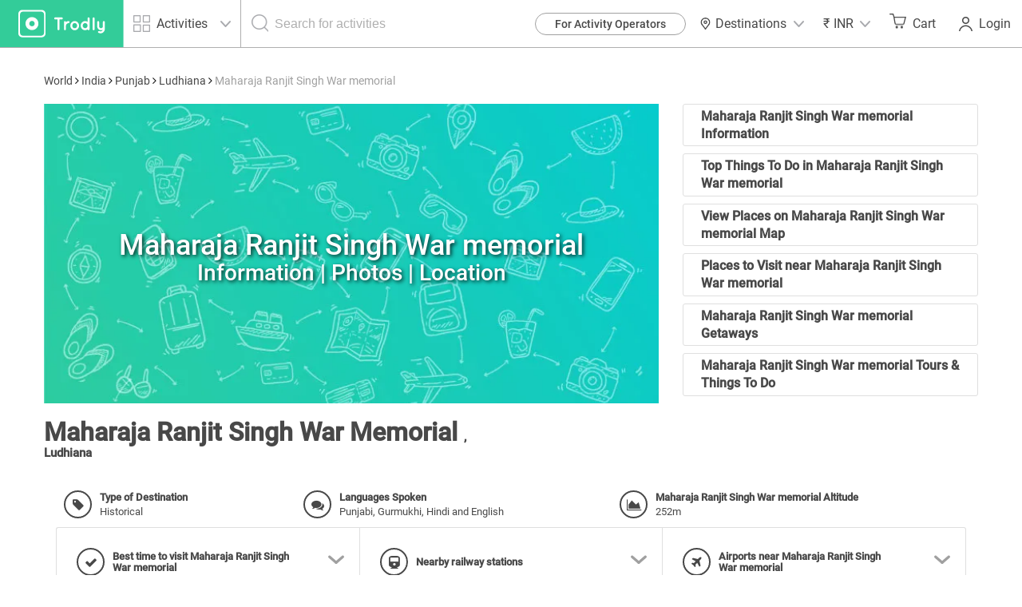

--- FILE ---
content_type: text/html; charset=UTF-8
request_url: https://www.trodly.com/india/destination-2833/maharaja-ranjit-singh-war-memorial
body_size: 27977
content:
<!DOCTYPE html>
<html lang="en">
<!-- Google tag (gtag.js) -->
<head/><script async src="https://www.googletagmanager.com/gtag/js?id=G-1QGLMN2KSL"></script>
<script>window.dataLayer=window.dataLayer||[];function gtag(){dataLayer.push(arguments);}gtag('js',new Date());gtag('config','G-1QGLMN2KSL');gtag('config','AW-11163594385');</script>
<head>
	<link rel="dns-prefetch" href="//maps.googleapis.com">
	<link rel="dns-prefetch" href="//ajax.googleapis.com">
	<link rel="dns-prefetch" href="//maxcdn.bootstrapcdn.com">
	<link rel="dns-prefetch" href="//fonts.googleapis.com">
	<link rel="dns-prefetch" href="//s5.smartsupp.com">
	<link rel="dns-prefetch" href="//bootstrap.smartsuppchat.com">
	<link rel="dns-prefetch" href="//maps.googleapis.com">
	<link rel="dns-prefetch" href="//googleadservices.com">

		<title>Maharaja Ranjit Singh War memorial travel guide, Places to see - Trodly</title>

	<meta http-equiv="Content-Type" content="text/html; charset=UTF-8"/>
	<meta name="keywords" content="travel guide,things to do,weather, Maharaja Ranjit Singh War memorial tourism,Maharaja Ranjit Singh War memorial nearby places, places near Maharaja Ranjit Singh War memorial"/>
	<meta name="description" content="Maharaja Ranjit Singh War memorial travel guide, things to do, activities, places to see, pictures."/>

	<!-- Facebook Open Graph Protocol -->
		<meta property="og:title" content="Maharaja Ranjit Singh War memorial travel guide, Places to see - Trodly"/>
	<meta property="og:url" content="http://www.trodly.com/india/destination-2833/maharaja-ranjit-singh-war-memorial"/>
	<meta property="og:description" content="Maharaja Ranjit Singh War memorial travel guide, things to do, activities, places to see, pictures."/>
    	<meta property="og:image" content="https://pictures.trodly.com/image/activity//size-262x162/mode-crop/"/>

	<meta property="fb:app_id" content="309421312498803"/>
	<meta property="og:type" content="article"/>

	<meta name="google-adsense-account" content="ca-pub-9305920010792449">

	<meta name="viewport" content="width=device-width, initial-scale=1, maximum-scale=1.0, user-scalable=no"/>

		<link rel="canonical" href="//www.trodly.com/india/destination-2833/maharaja-ranjit-singh-war-memorial"/>
	
	<link rel="shortcut icon" href="//www.trodly.com/xtrodly-icon.ico.pagespeed.ic.61Gi-QNQpM.webp"/>

		<link rel="stylesheet" href="//www.trodly.com/library/minify/static/1648808610/g=cssMain,cssDestination,cssMain2,cssActivity2,cssMain3&z=.css" type="text/css">
		    		    				<!-- MAK -->
<style>html{scroll-behavior:smooth}.loading-img{width:50%;height:50%;border:11px solid #3c9;border-bottom-color:transparent;border-radius:50%;animation:loader 1.2s cubic-bezier(.5,0,.5,1) infinite}@keyframes loader{0%{transform:rotate(0)}100%{transform:rotate(360deg)}}</style>
<link href="/reactjs/enquiry-pop-up/build/static/css/2.18221a6d.chunk.css" rel="stylesheet"><link href="/reactjs/enquiry-pop-up/build/static/css/main.ac96d57d.chunk.css" rel="stylesheet">
<style>.carousel-arrow-container{height:3.375rem;width:3.375rem;background-position:center!important;background-repeat:no-repeat!important;background-size:contain!important;background-image:url([data-uri])!important;border-radius:100%;display:-webkit-box;display:-ms-flexbox;display:flex;-webkit-box-pack:center;-ms-flex-pack:center;justify-content:center;-webkit-box-align:center;-ms-flex-align:center;align-items:center;z-index:10;top:50%}.carousel-arrow-container.slick-next::before,.carousel-arrow-container.slick-prev::before{content:""}.carousel-arrow-container.slick-next{right:10px;left:initial;top:45%}.carousel-arrow-container.slick-prev{-webkit-transform:rotate(180deg) translateY(50%);transform:rotate(180deg) translateY(50%);-ms-transform:rotate(180deg) translateY(50%)}.carousel-arrow-container:hover{background-color:transparent}</style>
	<script type="text/javascript">var img=new Image();var SITE_ROOT="/";var SITE_URL="https://www.trodly.com/";var SSL_ROOT="https://www.trodly.com/";var SESSION_ID="4ko0ibu5o19mi03p6utntfsc4j";var STYLE_URL="https://css.trodly.com/";var JAVASCRIPT_URL="https://js.trodly.com/";var IMAGES_URL="https://images.trodly.com/";var AJAX_ROOT="/ajax/";var PHP_SELF="details.php";var USER_LOGGED="";var PAGE_CURRENCY="INR";var PAGE_CURRENCY_ICON="&#8377;";</script>

<!-- Facebook Pixel Code -->
<script>!function(f,b,e,v,n,t,s){if(f.fbq)return;n=f.fbq=function(){n.callMethod?n.callMethod.apply(n,arguments):n.queue.push(arguments)};if(!f._fbq)f._fbq=n;n.push=n;n.loaded=!0;n.version='2.0';n.queue=[];t=b.createElement(e);t.async=!0;t.src=v;s=b.getElementsByTagName(e)[0];s.parentNode.insertBefore(t,s)}(window,document,'script','https://connect.facebook.net/en_US/fbevents.js');fbq('init','475891476218952');fbq('track','PageView');</script>
<noscript>
 <img height="1" width="1" src="https://www.facebook.com/tr?id=475891476218952&ev=PageView
&noscript=1"/>
</noscript>
<!-- End Facebook Pixel Code -->

<!-- Google Tag Manager -->
<script>(function(w,d,s,l,i){w[l]=w[l]||[];w[l].push({'gtm.start':new Date().getTime(),event:'gtm.js'});var f=d.getElementsByTagName(s)[0],j=d.createElement(s),dl=l!='dataLayer'?'&l='+l:'';j.async=true;j.src='https://www.googletagmanager.com/gtm.js?id='+i+dl;f.parentNode.insertBefore(j,f);})(window,document,'script','dataLayer','GTM-PCLJ5P');</script>
<!-- End Google Tag Manager -->
<style>@media screen and (max-width:920px){#footer-menu-blocks>div>a{margin:.5rem 0}}</style>
</head>
<body style="background: #fff;">
	<!-- Google Tag Manager (noscript) -->
	<noscript><iframe src="https://www.googletagmanager.com/ns.html?id=GTM-PCLJ5P" height="0" width="0" style="display:none;visibility:hidden"></iframe></noscript>
	<!-- End Google Tag Manager (noscript) -->
	 
	<div id="fb-root"></div>
	<!-- Loading screen -->
	<div id='loader'></div>

		<!-- <div class="download-app row"><div class="app-ad-close col-xs-1" onclick="closeAppAd();"><span></span></div><div class="app-ad-logo col-xs-1"><a href="https://goo.gl/SQLsT2" target="_blank"><img src="https://css.trodly.com/images/trodly-app.webp" alt="Trodly App"></a></div><div class="app-ad-description col-xs-6"><div><p>Trodly App</p><p>Book on app to avail discounts</p></div></div><div class="app-ad-install-link col-xs-4"><div><a href="https://goo.gl/SQLsT2" target="_blank"><div><p>Download Now</p></div></a></div></div></div> 
	<script>var appAd;function closeAppAd(){document.querySelector(".download-app").style.display="none",appAd=!1}/Android/i.test(navigator.userAgent)?(appAd=!0,document.querySelector(".download-app").style.display="block"):(appAd=!1,document.querySelector(".download-app").style.display="none");</script>-->
		<header style="height:60px;max-height:60px;min-height:60px;">
		<a href="//www.trodly.com/" title="Tours places to see" id="page-logo">
			<picture>
				<source media="(max-width: 26.5625em)" srcset="https://css.trodly.com/images/icons/logo_mobile_web.svg">
				<img src="https://css.trodly.com/images/icons/logo.svg" alt="Logo">
			</picture>
		</a>
				<div class="search_in_header">
			<div id="search_icon">
				<span class="search_icon"></span>
			</div>
			<div class="searchContainer">
				<div class="btn-group selectCategory">
					<button type="button" class="btn dropdown-toggle" data-toggle="dropdown" aria-haspopup="true" aria-expanded="false">
						<span class="activiyt_places_icon"></span> <span>Activities</span>
						<span class="dropdown_icon"></span>
					</button>
					<ul class="dropdown-menu">
						<li class="selectCategory_legendText">Looking for?</li>
						<li class="places">Places</li>
						<li class="activities">Activities</li>
					</ul>
				</div>

				<div id="header_serach_holder">
					<div class="ui-front">
					<span class="search_icon"></span>
					<input type="text" name="search" id="header_search" class="main_search_input" placeholder="Search for activities">
					</div>

					<!-- <i class="fa fa-spinner fa-spin fa-3x fa-fw"></i> -->
				</div>
			</div>
		</div>
				<button class="nav-toggle"><span class="hamburger"></span></button>
		<nav>
			<button class="nav-toggle"><span class="search_close"></span></button>
			<ul>
      <li id="become-partner-button">
        <a href="/pro-center" target="_blank">For Activity Operators</a>
      </li>
    		<li id="destination-nav">
		<a role="button">
            <img src="https://css.trodly.com/images/homepagev2/location-icon-dark.svg" alt="" style="margin: 0 5px 0 0;height: 15px;width: 15px;">
			      Destinations
      			<span class="dropdown_icon"></span>
			    </a>
    <div id="destination-container">
      <div class="country-contents">
        <div class="country-list">
          <h3>India</h3>
        </div>
        <div class="destination-list">
          <a href="/activities-in-new-delhi/1838" class="destination-item">Delhi</a>
          <a href="/activities-in-goa/4500" class="destination-item">Goa</a>
          <a href="/activities-in-pune/2653" class="destination-item">Pune</a>
          <a href="/activities-in-mumbai/2632" class="destination-item">Mumbai</a>
          <a href="/activities-in-bangalore/14" class="destination-item">Bangalore</a>
          <a href="/activities-in-chennai/1733" class="destination-item">Chennai</a>
          <a href="/activities-in-andaman-and-nicobar-islands/3502" class="destination-item">Port Blair</a>
          <a href="/activities-in-jaipur/1937" class="destination-item">Jaipur</a>
          <a href="/activities-in-munnar/24" class="destination-item">Munnar</a>
          <a href="/activities-in-coorg/256" class="destination-item">Coorg</a>
          <a href="/activities-in-ooty/79" class="destination-item">Ooty</a>
          <a href="/activities-in-dehradun/1796" class="destination-item">Dehradun</a>
        </div>
      </div>
      <div class="country-contents">
        <div class="country-list">
          <h3>Sri Lanka</h3>
        </div>
        <div class="destination-list">
          <a href="/activities-in-colombo/6134" class="destination-item">Colombo</a>
          <a href="/activities-in-kandy-sri-lanka/6135" class="destination-item">Kandy</a>
          <a href="/activities-in-galle/6163" class="destination-item">Galle</a>
          <a href="/activities-in-bentota/6343" class="destination-item">Bentota</a>
        </div>
      </div>
      <div class="country-contents">
        <div class="country-list">
          <h3>Thailand</h3>
        </div>
        <div class="destination-list">
          <a href="/activities-in-bangkok/6791" class="destination-item">Bangkok</a>
	  <a href="/activities-in-phuket/6790" class="destination-item">Phuket</a>
	  <a href="/activities-in-krabi/6812" class="destination-item">Krabi</a>
        </div>
      </div>
    </div>
	</li>
		<li id="currency-nav">
		<a role="button">
			<span id='currency_symbol'>&#8377;</span>
			<span id="currency_word">INR</span>
						<span class="dropdown_icon"></span>
					</a>
		<ul id="currencyList">
    		    			<li data-code="USD"><span>&#36;</span> USD</li>
			    			<li data-code="EUR"><span>&#8364;</span> EUR</li>
			    			<li data-code="AED"><span>&#1583;.&#1573;</span> AED</li>
			    			<li data-code="HKD"><span>&#20803;</span> HKD</li>
			    			<li data-code="SGD"><span>S&#36;</span> SGD</li>
			    			<li data-code="CNY"><span>&#165;</span> CNY</li>
			    			<li data-code="RUB"><span>&#8381;</span> RUB</li>
					</ul>
	</li>
	    <li id="cart">
		<a href="https://www.trodly.com/booking/checkout" id="cart_btn" title="See your trip details">
						<span class="cart_icon"></span>
						Cart
			<span id="cart_count"></span>
		</a>
        <div id="cart_content">
            <div id="cart_items">
                <div id="cart_no_items">No activities in your trip.</div>
            </div>
            <div id="cart_footer">
                <div id="cart_footer_count">No trip plan yet</div>
                <a href="https://www.trodly.com/booking/checkout">Review &amp; Checkout &nbsp;<i class="fa fa-angle-double-right"></i></a>
            </div>
        </div>
	</li>
	    <li id="login_user">
		<link href="/reactjs/login-popup/build/static/css/2.6f5d973e.chunk.css" rel="stylesheet"><link href="/reactjs/login-popup/build/static/css/main.11b26256.chunk.css" rel="stylesheet">
		<button type="submit" style="position:relative;">
						<span class="login_signup_icon"></span>
						Login
			<span id="header-login-button"></span>
		</button>
		<script>!function(e){function r(r){for(var n,p,l=r[0],i=r[1],a=r[2],c=0,s=[];c<l.length;c++)p=l[c],Object.prototype.hasOwnProperty.call(o,p)&&o[p]&&s.push(o[p][0]),o[p]=0;for(n in i)Object.prototype.hasOwnProperty.call(i,n)&&(e[n]=i[n]);for(f&&f(r);s.length;)s.shift()();return u.push.apply(u,a||[]),t()}function t(){for(var e,r=0;r<u.length;r++){for(var t=u[r],n=!0,l=1;l<t.length;l++){var i=t[l];0!==o[i]&&(n=!1)}n&&(u.splice(r--,1),e=p(p.s=t[0]))}return e}var n={},o={1:0},u=[];function p(r){if(n[r])return n[r].exports;var t=n[r]={i:r,l:!1,exports:{}};return e[r].call(t.exports,t,t.exports,p),t.l=!0,t.exports}p.m=e,p.c=n,p.d=function(e,r,t){p.o(e,r)||Object.defineProperty(e,r,{enumerable:!0,get:t})},p.r=function(e){"undefined"!==typeof Symbol&&Symbol.toStringTag&&Object.defineProperty(e,Symbol.toStringTag,{value:"Module"}),Object.defineProperty(e,"__esModule",{value:!0})},p.t=function(e,r){if(1&r&&(e=p(e)),8&r)return e;if(4&r&&"object"===typeof e&&e&&e.__esModule)return e;var t=Object.create(null);if(p.r(t),Object.defineProperty(t,"default",{enumerable:!0,value:e}),2&r&&"string"!=typeof e)for(var n in e)p.d(t,n,function(r){return e[r]}.bind(null,n));return t},p.n=function(e){var r=e&&e.__esModule?function(){return e.default}:function(){return e};return p.d(r,"a",r),r},p.o=function(e,r){return Object.prototype.hasOwnProperty.call(e,r)},p.p="/reactjs/login-popup/build/";var l=this["webpackJsonplogin-pop-up"]=this["webpackJsonplogin-pop-up"]||[],i=l.push.bind(l);l.push=r,l=l.slice();for(var a=0;a<l.length;a++)r(l[a]);var f=i;t()}([]);</script>
		<script src="/reactjs/login-popup/build/static/js/2.5a4618bc.chunk.js"></script><script src="/reactjs/login-popup/build/static/js/main.d319f4e2.chunk.js"></script>
	</li>
	</ul>
		</nav>
	</header>
			<div class="searchSlide">
			<button id="searchClose"><span class="search_close"></span></button>
				<!-- <button id="reset">Reset</button> -->
			<div>
				<div>
					<label for="what">What are you looking for?</label>
					<!-- Large button group -->
					<div class="btn-group selectCategory">
						<button class="btn dropdown-toggle" id="what" type="button" data-toggle="dropdown" aria-haspopup="true" aria-expanded="false">
						<span>Activities</span> <span class="dropdown_icon"></span>
						</button>
						<ul class="dropdown-menu">
							<li class="selectCategory_legendText">Looking for?</li>
							<li class="places">Places</li>
							<li class="activities">Activities</li>
							<!-- <li><a href="#">Places</a></li> -->
						</ul>
					</div>
				</div>
				<div id="searchbar" class="ui-front">
					<label for="where">Search</label>
					<div>
							<input type="text" name="search" id="where" class="main_search_input" placeholder="Activity or Place" autocomplete="off">
							<span class="search_icon"></span>
					</div>
				</div>
			</div>
    </div>
			<div id="content" style="max-width:1200px">
			<!-- Go to www.addthis.com/dashboard to customize your tools -->
<!-- <script type="text/javascript" src="//s7.addthis.com/js/300/addthis_widget.js#pubid=ra-53ed243513c4ce25" async="async"></script> -->
  <svg xmlns="http://www.w3.org/2000/svg" xmlns:xlink="http://www.w3.org/1999/xlink" width="0" height="0" style="position:absolute;display:none;">
    <symbol id="svg-icon-arrow-head" viewBox="0 0 100 100">
      <path d="M40.767 50l33.229 38.766a6.805 6.805 0 1 1-10.333 8.858L26.638 54.429a6.805 6.805 0 0 1 0-8.858L63.663 2.376a6.805 6.805 0 0 1 10.333 8.858L40.767 50z" fill="#33cc99" fill-rule="nonzero"></path>
    </symbol>
    <symbol id="svg-icon-half-star" viewBox="0 0 15 15">
     	<g transform="translate(-140 -814)" fill="none" fill-rule="evenodd">
			<g transform="translate(92 814)" fill="#ffffff" fill-rule="nonzero">
			<g transform="translate(48)">
			<path d="m0.95127 7.0212c-0.03885-0.048553-0.076625-0.097933-0.1133-0.1481l-0.12369-0.14782c-0.061658-0.073682-0.1051-0.15656-0.1308-0.24315-0.23626-0.4099-0.40589-0.85987-0.49934-1.3331-0.055796-0.28306-0.084123-0.57237-0.084123-0.86516 0-2.3592 1.8386-4.2839 4.1226-4.2839 1.3827 0 2.6263 0.71181 3.3783 1.8266 0.75201-1.1131 1.9947-1.8238 3.3762-1.8238 2.2842 0 4.123 1.9248 4.123 4.2839 0 0.29218-0.028538 0.58179-0.084508 0.86572-0.092781 0.46985-0.26074 0.91681-0.49452 1.3245-0.024961 0.076936-0.065776 0.1544-0.12501 0.23031l-0.18725 0.24c-0.019634 0.025734-0.039562 0.05125-0.059781 0.076543-0.037401 0.046787-0.076988 0.08679-0.11814 0.12049l-5.7204 6.8364c-0.37569 0.44884-1.0476 0.45092-1.4248-6.34e-5l-5.7498-6.8711c-0.030218-0.026383-0.05852-0.055811-0.084464-0.088236zm6.5467 5.6858 5.6193-6.7155c0.22388-0.32878 0.38153-0.70357 0.46045-1.1032 0.038882-0.19725 0.058718-0.39855 0.058718-0.60177 0-1.6195-1.2425-2.9202-2.7593-2.9202-1.2287 0-2.3061 0.86051-2.6483 2.0986-0.082969 0.30017-0.35879 0.50598-0.67016 0.50005l-0.14318-0.0027273c-0.30169-0.0057466-0.56373-0.20912-0.64416-0.49995-0.34249-1.2384-1.4198-2.0987-2.6486-2.0987-1.5166 0-2.759 1.3005-2.759 2.9202 0 0.20413 0.019679 0.40511 0.058333 0.60121 0.082767 0.41914 0.25198 0.8108 0.49317 1.1504l5.5828 6.6715z"/>
			<path d="m8 13.978c-0.29481 0.033507-1.0022 0.25493-1.2155 0l-5.749-6.8701c-0.030213-0.026379-0.4265-0.54063-0.4522-0.62721-0.23623-0.40984-0.40583-0.85974-0.49927-1.3329-0.055788-0.28301-0.084111-0.57228-0.084111-0.86503 0-2.3589 1.8383-4.2832 4.122-4.2832 1.3825 0 3.1262 1.8854 3.878 3v10.978z"/>
			</g>
			</g>
			</g>
    </symbol>
    <symbol id="svg-icon-star-full" viewBox="0 0 15 15">
      <g transform="translate(-92 -814)" fill="none" fill-rule="evenodd">
			<g transform="translate(92 814)" fill="#ffffff" fill-rule="nonzero">
			<path d="m0.95127 7.0212c-0.03885-0.048553-0.076625-0.097933-0.1133-0.1481l-0.12369-0.14782c-0.061658-0.073682-0.1051-0.15656-0.1308-0.24315-0.23626-0.4099-0.40589-0.85987-0.49934-1.3331-0.055796-0.28306-0.084123-0.57237-0.084123-0.86516 0-2.3592 1.8386-4.2839 4.1226-4.2839 1.3827 0 2.6263 0.71181 3.3783 1.8266 0.75201-1.1131 1.9947-1.8238 3.3762-1.8238 2.2842 0 4.123 1.9248 4.123 4.2839 0 0.29218-0.028538 0.58179-0.084508 0.86572-0.092781 0.46985-0.26074 0.91681-0.49452 1.3245-0.024961 0.076936-0.065776 0.1544-0.12501 0.23031l-0.18725 0.24c-0.019634 0.025734-0.039562 0.05125-0.059781 0.076543-0.037401 0.046787-0.076988 0.08679-0.11814 0.12049l-5.7204 6.8364c-0.37569 0.44884-1.0476 0.45092-1.4248-6.34e-5l-5.7498-6.8711c-0.030218-0.026383-0.05852-0.055811-0.084464-0.088236z"/>
			</g>
			</g>
    </symbol>
    <symbol id="svg-icon-star-empty" viewBox="0 0 15 15">
      <g transform="translate(-109 -814)" fill="none" fill-rule="evenodd">
			<g transform="translate(92 814)" fill="#ffffff" fill-rule="nonzero">
			<path d="m17.951 7.0212c-0.03885-0.048553-0.076625-0.097933-0.1133-0.1481l-0.12369-0.14782c-0.061658-0.073682-0.1051-0.15656-0.1308-0.24315-0.23626-0.4099-0.40589-0.85987-0.49934-1.3331-0.055796-0.28306-0.084123-0.57237-0.084123-0.86516 0-2.3592 1.8386-4.2839 4.1226-4.2839 1.3827 0 2.6263 0.71181 3.3783 1.8266 0.75201-1.1131 1.9947-1.8238 3.3762-1.8238 2.2842 0 4.123 1.9248 4.123 4.2839 0 0.29218-0.028538 0.58179-0.084508 0.86572-0.092781 0.46985-0.26074 0.91681-0.49452 1.3245-0.024961 0.076936-0.065776 0.1544-0.12501 0.23031l-0.18725 0.24c-0.019634 0.025734-0.039562 0.05125-0.059781 0.076543-0.037401 0.046787-0.076988 0.08679-0.11814 0.12049l-5.7204 6.8364c-0.37569 0.44884-1.0476 0.45092-1.4248-6.34e-5l-5.7498-6.8711c-0.030218-0.026383-0.05852-0.055811-0.084464-0.088236zm6.5467 5.6858 5.6193-6.7155c0.22388-0.32878 0.38153-0.70357 0.46045-1.1032 0.038882-0.19725 0.058718-0.39855 0.058718-0.60177 0-1.6195-1.2425-2.9202-2.7593-2.9202-1.2287 0-2.3061 0.86051-2.6483 2.0986-0.082969 0.30017-0.35879 0.50598-0.67016 0.50005l-0.14318-0.0027273c-0.30169-0.0057466-0.56373-0.20912-0.64416-0.49995-0.34249-1.2384-1.4198-2.0987-2.6486-2.0987-1.5166 0-2.759 1.3005-2.759 2.9202 0 0.20413 0.019679 0.40511 0.058333 0.60121 0.082767 0.41914 0.25198 0.8108 0.49317 1.1504l5.5828 6.6715z"/>
			</g>
			</g>
    </symbol>
  </svg>
<div id="place-main" class="row" itemscope itemtype="http://schema.org/Place" style="margin: 0;">	
<script type="application/ld+json">
{
  "@context": "http://schema.org/",
  "@type": "WebSite",
  "name": "Maharaja Ranjit Singh War memorial travel guide, Places to see - Trodly",
  "url": "http://www.trodly.com/india/destination-2833/maharaja-ranjit-singh-war-memorial"
}
</script>
	<div id="place-info" class="col-xs-12" style="border:none;">
		<a id="description" class="anchore"></a>
		<div class="row" style="margin: 0;">
			<div id="place-short-info" class="col-sm-6 col-xs-12">
				<span class="breadcrumbs"><a href='/world'>World</a> <i class='fa fa-angle-right'></i> <a href='/country/india' title='India - India travel'>India</a> <i class='fa fa-angle-right'></i> <a href='/state/punjab' title='Punjab - India travel'>Punjab</a> <i class='fa fa-angle-right'></i> <a href='/destination-2696/ludhiana' title='Ludhiana - tourism'>Ludhiana</a> <i class='fa fa-angle-right'></i> Maharaja Ranjit Singh War memorial</span>				
				<script type="application/ld+json">
					{
            "@context": "http://schema.org",
            "@type": "BreadcrumbList",
            "itemListElement": [{"@type":"ListItem","position":1,"item":{"@type":"Place","@id":"\/world","name":"World"}},{"@type":"ListItem","position":2,"item":{"@type":"Place","@id":"\/country\/india","name":"India"}},{"@type":"ListItem","position":3,"item":{"@type":"Place","@id":"\/state\/punjab","name":"Punjab"}},{"@type":"ListItem","position":4,"item":{"@type":"Place","@id":"\/destination-2696\/ludhiana","name":"Ludhiana"}},{"@type":"ListItem","position":5,"item":{"@type":"Place","@id":"\/india\/destination-2833\/maharaja-ranjit-singh-war-memorial","name":"Maharaja Ranjit Singh War memorial"}}]          }
				</script>
			</div>
		</div>
	</div>
	<div id="place-details" class="col-xs-12">
		<div class="row"> <!-- Row Section -->
		<div class="col-md-12 col-xs-12">
			<a id="location-photos" class="anchore"></a>
			<a id="location-map" class="anchore"></a>
			<!-- <ul class="tabs nav nav-tabs" role="tablist" id="place-presentation">
				<li role="presentation" class="active"><a href="#photo">Maharaja Ranjit Singh War memorial Images</a></li>
				<li role="presentation"><a href="#map" id="map-loader">Maharaja Ranjit Singh War memorial Map</a></li>
			</ul> -->
			<div class="row">
				<div class="col-xs-12 col-sm-12 col-md-8">
					<div class="tab-content" style="border: none;margin-bottom: 0;">
						<div role="tabpanel" class="tab-pane fade in active" id="photo">
							<div id="gallery-content">
								<!-- <img src="https://res.cloudinary.com/trodly/image/upload/f_auto,fl_lossy.progressive:steep,o_66,q_auto:low/v1541762498/trodly-website/placeholder/activity-image-placeholder.jpg" style="display:block;height:100%;width:100%;" id="banner-image-placeholder" alt=""/> -->
								<!-- <div id="div_attr_ex">
									<div id="div_attr_ex_list"></div>
									<div id="div_attr_ex_photo"></div>
									<div id="div_attr_ex_attr"></div>
								</div> -->
								<a href="/activities-in-maharaja-ranjit-singh-war-memorial/2833" class="photo_gallery_item active">
									<div style="position:relative;width: 100%;" class="wraptocenter banner-place-holder">
										<img src="https://res.cloudinary.com/trodly/image/upload/f_auto,fl_progressive/v1545663756/trodly-website/destination-page/default-image-placeholder.jpg" srcset="https://res.cloudinary.com/trodly/image/upload/f_auto,fl_progressive/v1545664446/trodly-website/destination-page/default-image-placeholder-mobile-2.jpg 500w, https://res.cloudinary.com/trodly/image/upload/f_auto,fl_progressive/v1545663756/trodly-website/destination-page/default-image-placeholder.jpg 700w" title="Maharaja Ranjit Singh War memorial" alt="Maharaja Ranjit Singh War memorial"/>
										<div style="position: absolute;top: 0;left: 0;width:100%;height:100%;display:flex;justify-content:center;align-items:center;padding: 5px;">
																							<h1 style="color: #fff;text-shadow: 2px 2px 5px rgba(0,0,0,0.8);">Maharaja Ranjit Singh War memorial <span style="display:block;font-size: 1.5rem;">Information | Photos | Location</span></h1>
																						
										</div>
									</div>
								</a>
							</div>
						</div>
					</div>
				</div>
				<div class="col-xs-12 col-sm-12 col-md-4">
					<ul style="height: 375px;padding: 0;list-style: none;">
						<li style="height:calc(100% / 6 - 0.5rem);margin-bottom: 0.5rem;"><a href="#about" style="cursor: pointer;display: flex;height: 100%;justify-content: flex-start;align-items: center;border: 1px solid #dfdfdf;padding: 0 1.2rem;font-weight: 600;color: #484848;border-radius: 3px;" class="expandable-container">Maharaja Ranjit Singh War memorial Information</a></li>
						<li style="height:calc(100% / 6 - 0.5rem);margin-bottom: 0.5rem;"><a href="#trending-activities" style="cursor: pointer;display: flex;height: 100%;justify-content: flex-start;align-items: center;border: 1px solid #dfdfdf;padding: 0 1.2rem;font-weight: 600;color: #484848;border-radius: 3px;" class="expandable-container">Top Things To Do in Maharaja Ranjit Singh War memorial</a></li>
						<li style="height:calc(100% / 6 - 0.5rem);margin-bottom: 0.5rem;"><a href="#find-places" style="cursor: pointer;display: flex;height: 100%;justify-content: flex-start;align-items: center;border: 1px solid #dfdfdf;padding: 0 1.2rem;font-weight: 600;color: #484848;border-radius: 3px;" class="expandable-container">View Places on Maharaja Ranjit Singh War memorial Map</a></li>
						<li style="height:calc(100% / 6 - 0.5rem);margin-bottom: 0.5rem;"><a href="#nearby-attractions" style="cursor: pointer;display: flex;height: 100%;justify-content: flex-start;align-items: center;border: 1px solid #dfdfdf;padding: 0 1.2rem;font-weight: 600;color: #484848;border-radius: 3px;" class="expandable-container">
															Places to Visit near Maharaja Ranjit Singh War memorial													</a></li>
						<li style="height:calc(100% / 6 - 0.5rem);margin-bottom: 0.5rem;"><a href="#nearby-destinations" style="cursor: pointer;display: flex;height: 100%;justify-content: flex-start;align-items: center;border: 1px solid #dfdfdf;padding: 0 1.2rem;font-weight: 600;color: #484848;border-radius: 3px;" class="expandable-container">Maharaja Ranjit Singh War memorial Getaways</a></li>
						<li style="height:calc(100% / 6 - 0.5rem);"><a href="#nearby-activities" style="cursor: pointer;display: flex;height: 100%;justify-content: flex-start;align-items: center;border: 1px solid #dfdfdf;padding: 0 1.2rem;font-weight: 600;color: #484848;border-radius: 3px;" class="expandable-container">Maharaja Ranjit Singh War memorial Tours & Things To Do</a></li>
					</ul>
				</div>
			</div>
		</div>	
		<div class="col-xs-12 col-sm-12 col-md-12">
			<div class="row">
				<div class="col-xs-12 col-sm-12 col-md-6">
					<h2 style="margin: 0.5rem 0 1rem;border:none;">
						<span class="place-short-info-span">
								Maharaja Ranjit Singh War Memorial						</span>
						<b>,</b> Ludhiana					</h2>
				</div>
			</div>
		</div>
			<div id="place-details-left" class="col-md-12 col-xs-12">
				<div class="col-md-12 col-xs-12" style="display: flex;justify-content: flex-start;align-items: flex-start;flex-wrap: wrap;">
					<a id="things-to-know" class="anchore"></a>
					<!-- <h2 style="margin-top: 0;">THINGS TO KNOW</h2> -->
					
										<div class="place-info-row destination-things-to-know-row-one" style="width:auto;flex-grow:1;display:flex;">
						<i class="fa fa-tag"></i>
						<div>
							<b>Type of Destination</b><br/>
							<span>Historical</span>
						</div>
					</div>
					<script type="application/ld+json">
					{
						"@context": "http://schema.org",
						"@type": ["TouristAttraction"],
						"name": "Maharaja Ranjit Singh War memorial",
						"containsPlace": "Historical",
						"availableLanguage": {
							"@type": "Language",
							"name": ["Punjabi"," Gurmukhi"," Hindi and English"]						}
					}
					</script>
																				<div class="place-info-row destination-things-to-know-row-one" style="width:auto;flex-grow:1;display:flex;">
						<i class="fa fa-comments"></i>
						<div>
							<b>Languages Spoken</b><br/>
							<span>Punjabi, Gurmukhi, Hindi and English</span>
						</div>
					</div>
										
																				<div class="place-info-row destination-things-to-know-row-one" style="width:auto;flex-grow:1;display:flex;">
						<i class="fa fa-area-chart"></i>
						<div>
							<b>Maharaja Ranjit Singh War memorial Altitude</b><br/>
							<span>252m</span>
						</div>
					</div>
															</div>
					<div class="col-md-12 col-xs-12 row" style="position:relative;margin: 0;">
						<div class="col-md-4 expandable-container" id="load-best-time-to-visit">
							<div class="place-info-row button" style="display:flex;justify-content:space-between;align-items:center;padding:0;">
								<div class="place-info-row" style="padding: 0;display: flex;justify-content: flex-start;align-items: center;">
									<i class="fa fa-check"></i>
									<div>
										<h2 style="font-size: inherit;padding: 0;margin: 0;border: none;">Best time to visit Maharaja Ranjit Singh War memorial</h2>
									</div>
								</div>
								<div style="width:1.5rem;">
									<svg viewBox="0 0 100 100" class="dropdown__icon">
										<g>
											<path d="M10 50H50" class="left__line"/>
											<path d="M90 50H50" class="right__line"/>
										</g>
									</svg>
								</div>
							</div>
						</div>
						<div class="col-md-4 expandable-container" id="load-trains" data-id="2833" data-country="102">
							<div class="place-info-row button" style="display:flex;justify-content:space-between;align-items:center;padding:0;">
								<div class="place-info-row" style="padding: 0;display: flex;justify-content: flex-start;align-items: center;">
									<i class="fa fa-train"></i>
									<div title="Railways - travel guide">
										<h2 style="font-size: inherit;padding: 0;margin: 0;border: none;">Nearby railway stations</h2>
									</div>
								</div>
								<div style="width:1.5rem;">
									<svg viewBox="0 0 100 100" class="dropdown__icon">
										<g>
											<path d="M10 50H50" class="left__line"/>
											<path d="M90 50H50" class="right__line"/>
										</g>
									</svg>
								</div>
							</div>
						</div>
						<div class="col-md-4 expandable-container" id="load-airports" data-id="2833" data-country="102">
							<div class="place-info-row button" style="display:flex;justify-content:space-between;align-items:center;padding:0;">
								<div class="place-info-row" style="padding: 0;display: flex;justify-content: flex-start;align-items: center;">
									<i class="fa fa-plane"></i>
									<div title="Airports - places to see">
										<h2 style="font-size: inherit;padding: 0;margin: 0;border: none;">Airports near Maharaja Ranjit Singh War memorial</h2>
									</div>
								</div>
								<div style="width:1.5rem;">
									<svg viewBox="0 0 100 100" class="dropdown__icon">
										<g>
											<path d="M10 50H50" class="left__line"/>
											<path d="M90 50H50" class="right__line"/>
										</g>
									</svg>
								</div>
							</div>
						</div>
						<div class="col-md-12 col-xs-12" id="destination-place-info-expanding-items" style="padding: 0;">
								<div id="best-time-visit-container" class="dropdown-container" style="display:none;">
									<div title="Can be avoided" class="bad_month month_recomendations"><i class="fa fa-calendar-o"></i><span>Jan</span></div><div title="Can be avoided" class="bad_month month_recomendations"><i class="fa fa-calendar-o"></i><span>Feb</span></div><div title="Can be avoided" class="bad_month month_recomendations"><i class="fa fa-calendar-o"></i><span>Mar</span></div><div title="Can be avoided" class="bad_month month_recomendations"><i class="fa fa-calendar-o"></i><span>Apr</span></div><div title="Can be avoided" class="bad_month month_recomendations"><i class="fa fa-calendar-o"></i><span>May</span></div><div title="Can be avoided" class="bad_month month_recomendations"><i class="fa fa-calendar-o"></i><span>Jun</span></div><div title="Can be avoided" class="bad_month month_recomendations"><i class="fa fa-calendar-o"></i><span>Jul</span></div><div title="Can be avoided" class="bad_month month_recomendations"><i class="fa fa-calendar-o"></i><span>Aug</span></div><div title="Good time to travel" class="good_month month_recomendations"><i class="fa fa-calendar-o"></i><span>Sep</span></div><div title="Good time to travel" class="good_month month_recomendations"><i class="fa fa-calendar-o"></i><span>Oct</span></div><div title="Good time to travel" class="good_month month_recomendations"><i class="fa fa-calendar-o"></i><span>Nov</span></div><div title="Good time to travel" class="good_month month_recomendations"><i class="fa fa-calendar-o"></i><span>Dec</span></div>								</div>
								<div id="airport-container" class="dropdown-container"></div>
								<div id="railway-container" class="dropdown-container"></div>
						</div>
					
					<!-- Google item data -->
					<div itemprop="geo" itemscope itemtype="http://schema.org/GeoCoordinates">
							<meta itemprop="latitude" content="30.90089"/>
							<meta itemprop="longitude" content="75.857441"/>
														<meta itemprop="elevation" content="252m"/>
												</div>
										<div itemprop="containedIn" itemscope itemtype="http://schema.org/Place" style="display: none;">
						<span itemprop="name">Ludhiana</span>
						<a href="https://www.trodly.com/india/destination-2696/ludhiana" itemprop="url">$closestDest['name']</a>
						<div itemprop="geo" itemscope itemtype="http://schema.org/GeoCoordinates">
							<meta itemprop="latitude" content="30.90576"/>
								<meta itemprop="longitude" content="75.853729"/>
																<meta itemprop="elevation" content="249m"/>
														</div>
					</div>
										<div itemprop="address" itemscope itemtype="http://schema.org/PostalAddress" style="display: none">
							<span itemprop="addressCountry">India</span>
							<span itemprop="addressRegion">Punjab</span>
							<span itemprop="addressLocality">Maharaja Ranjit Singh War memorial</span>
						</div>
						<a href="https://www.google.com/maps/@30.90089,75.857441,13z" itemprop="maps"></a>
						<div itemprop="photo" itemscope itemtype="http://schema.org/ImageObject" style="display: none">
							<a href='' itemprop='contentUrl'>
								<img src="https://res.cloudinary.com/trodly/image/upload/f_auto,fl_lossy.progressive:steep,o_66,q_auto:low/v1541762498/trodly-website/placeholder/activity-image-placeholder.jpg" data-src='' itemprop='thumbnailUrl' alt="Maharaja Ranjit Singh War memorial image" class="lazy">
						</a>
						</div>
				</div>
			</div>					
		</div> <!-- first section row end -->	
		<div class="row" style="margin-top: 2rem;"> <!-- Description row -->
			<div class="col-md-8 col-xs-12 col-sm-8">
			<script type="application/ld+json">
			{
				"@context": "http://schema.org",
				"@type": "Article",
				"mainEntityOfPage": {
					"@type": "WebPage",
					"@id": "http://www.trodly.com/india/destination-2833/maharaja-ranjit-singh-war-memorial"
				},
				"author": "www.trodly.com",
				"image": [
					"https://res.cloudinary.com/trodly/image/upload/f_auto,fl_progressive/v1545664446/trodly-website/destination-page/default-image-placeholder-mobile-2.jpg",
					"https://res.cloudinary.com/trodly/image/upload/f_auto,fl_progressive/v1545663756/trodly-website/destination-page/default-image-placeholder.jpg"
				],
				"headline": "Maharaja Ranjit Singh War memorial - Travel Guide",
				"name": "Maharaja Ranjit Singh War memorial - Travel Guide",
				"description": "&lt;p&gt;&lt;span style=&quot;text-decoration: underline;&quot;&gt;Maharaja Ranjit Singh War memorial&lt;/span&gt; is a tribute to the gallant heroes of Punjab. A must visit for all those who would want to acquaint one self about the gallantry acts of the Sikh even during Kargil war. This memorial has War hero&amp;rsquo;s gallery, Kargil gallery, History gallery and many more to boost around.&amp;nbsp;&lt;/p&gt;",
				"datePublished": "2013-02-04",
				"dateModified": "2013-03-24",
				"publisher": {
					"@type": "Organization",
					"name": "www.trodly.com",
					"logo": {
						"@type": "ImageObject",
						"url": "https://css.trodly.com/images/trodly-app.webp"
					}
				}
			}
			</script>
				<a id="about" class="anchore"></a>
				<h2 style="padding-bottom: 0;border: none;font-size: 20px;margin-top: 0;">About Maharaja Ranjit Singh War memorial</h2>
				<div id="place-description"><p><span style="text-decoration: underline;">Maharaja Ranjit Singh War memorial</span> is a tribute to the gallant heroes of Punjab. A must visit for all those who would want to acquaint one self about the gallantry acts of the Sikh even during Kargil war. This memorial has War hero&rsquo;s gallery, Kargil gallery, History gallery and many more to boost around.&nbsp;</p></div>
			</div>
			<div class="col-md-4 col-xs-12 col-sm-4">
				<div class="row">
					<div id="place-share" class="user_interaction col-sm-12 col-xs-12 col-md-12">
						<!-- Go to www.addthis.com/dashboard to customize your tools -->
						<div class="addthis_sharing_toolbox"></div>
						<div id="place-rating">
															<div class="current_rating">
																		<span><i class="fa fa-heart"></i> 2.0</span>
																		<span class="rating-count"> ( <i class="fa fa-users rating-count" aria-hidden="true"></i> 1 )</span>					  
																</div>
							</div>
						</div>
								</div>
			</div>
		</div>
			
				<!-- Listing categories available in destination page -->
				<div class="col-xs-12 flex flex-wrap" style="padding: 20px; background: #efefef; margin-top: 60px;">
			<a id="find-places" class="anchore"></a>
			<div class="col-sm-6 col-xs-12" style="background-image:url(https://images.trodly.com/nearby-locations-map.jpg);background-size:cover;background-position:center center;min-height:200px">
				<img src=""/>
			</div>
			<div class="col-sm-6 col-xs-12">
				<h2 style="font-size:26px;border:none;margin-top: 20px;">
					Location & Places to Visit on Maharaja Ranjit Singh War memorial Map
				</h2>
				<p>View destinations and attractions nearby Maharaja Ranjit Singh War memorial, on an interactive map.</p>
				<div class="btn btn-default btn-2" onclick="$('#map-loader').removeClass('hidden'); $(this).parent().parent().remove();" style="margin-bottom: 20px;">
					Show on Map
				</div>
			</div>
		</div>
		<div class="hidden col-xs-12 col-sm-12 col-md-12" id="map-loader"><!-- Map Tab for finding distance --> 
			<a id="find-places" class="anchore"></a>
			<h2 style="font-size:26px;margin:3.5rem 0 1.5rem;border:none;max-width: 70%;">
				Location & Places to Visit on Maharaja Ranjit Singh War memorial Map
			</h2>
			<div role="tabpanel" class="tab-pane fade in active" id="map">
				<form method="post" name="distanceCalculatorForm" class="default-form">
					<input type="text" placeholder="From" name="from" class="maps_input col-xs-8" id="from"/>
					<input type="hidden" name="to" id="to" value="Maharaja Ranjit Singh War memorial"/>
          <div class="get_rout_btn button1 small-button col-xs-4" onclick="calcRoute();">How to reach Maharaja Ranjit Singh War memorial</div>
					<div class="route_info"></div>
				</form>
				<div id="google_map"></div>
				<div class="marker_selector">
					<div class="marker_btn_holder active" id="show_attr">
						<img src="https://res.cloudinary.com/trodly/image/upload/f_auto,fl_lossy.progressive:steep,o_66,q_auto:low/v1541762498/trodly-website/placeholder/activity-image-placeholder.jpg" data-src="https://images.trodly.com/attraction-marker.png" alt="travel guide" width="18" height="22" class="lazy"/>
            <label class="marker_text">Show Maharaja Ranjit Singh War memorial Attractions</label>
					</div>
					<div class="marker_btn_holder active" id="show_dest">
						<img src="https://res.cloudinary.com/trodly/image/upload/f_auto,fl_lossy.progressive:steep,o_66,q_auto:low/v1541762498/trodly-website/placeholder/activity-image-placeholder.jpg" data-src="https://images.trodly.com/destination-marker.png" alt="places to see" width="18" height="22" class="lazy"/>
            <label class="marker_text">Show Destinations near Maharaja Ranjit Singh War memorial</label>
					</div>
				</div>
			</div>
		</div><!-- Map Tab for finding distance END --> 
		<div class="col-xs-12 col-md-12" style="margin-top:3.7rem;margin-bottom:3.7rem;display:none;">
			<!-- Open LMS form -->
			<div class="row">
				<div class="col-xs-12 col-md-6">
					<form id="lms__open__form" style="box-shadow: 2px 2px 8px 0 rgba(0, 0, 0, 0.25);background-color: #ffffff;padding:2.5rem;border-radius:3px;">
						<div id="open__lms--contact-form">
							<div class="lms__open--title">Make your own trip.</div>
							<div class="lms__open--sub-title">What you want, when you want and how you want.</div>
							<input type="text" name="open__lms__name" placeholder="Name" required>
							<input type="email" name="open__lms__email" placeholder="Email address" required>
							<input type="text" name="open__lms__phone" placeholder="Contact number" style="margin:0;" required>
							<div style="display:flex;justify-content:flex-end;margin-bottom:1rem;font-size:0.75rem;color:#484848;line-height:1.2rem;"><span style="font-weight:500;">OTP</span> - One Time Password will be sent here.</div>

							<input type="text" name="open__lms__otp" placeholder="Otp" id="otp__input" class="hidden" required>

							<button type="button" class="primary block open__lms--next" data-step="1">Share your trip plan</button>
						</div>
						<div id="open__lms--location-form" style="display:none;">
							<div class="lms__open--title" style="margin-bottom: 1rem;">Choose your destination</div>
							<input type="text" name="open__lms__name" placeholder="Name">
							<input type="email" name="open__lms__email" placeholder="Email address">
							<input type="text" name="open__lms__phone" placeholder="Contact number">
							<button type="button" class="primary block open__lms--next" data-step="2"></button>
						</div>
						<div id="open__lms--member-details-form" style="display:none;">
							<div class="lms__open--title">Make your own trip.</div>
							<div class="lms__open--sub-title">What you want, when you want and how you want.</div>
							<input type="text" name="open__lms__name" placeholder="Name">
							<input type="email" name="open__lms__email" placeholder="Email address">
							<input type="text" name="open__lms__phone" placeholder="Contact number">
							<button type="submit" class="primary block" data-step="3"></button>
						</div>
					</form>
				</div>
			</div>
		</div>
		<div class="col-xs-12 col-md-12" style="margin-top:3.7rem;margin-bottom:3.7rem;"> <!-- LMS Trigger block -->
			<div class="row">
				<div class="col-md-6 col-xs-12 lms-trigger-blocks" style="height:18.75rem;background-color: #fcc479;border-top-left-radius: 3px;border-bottom-left-radius: 3px;">
					<div class="row">
						<div class="col-md-offset-2 col-md-8 col-xs-offset-2 col-xs-8" style="padding-top:2.5rem;padding-bottom:2.5rem;">
							<h2 style="font-size: 2rem;color:#484848;font-weight:bold;margin:0;line-height:2.5rem;font-family: 'Roboto', sans-serif;">Freedom to make your own trip!</h2>
							<p style="font-size: 1.5rem;color:#484848;margin:0 0 10px;line-height:32px;font-family: 'Roboto', sans-serif;">What you want, when you want and how you want.</p>
							<div id="lms-trigger-button" style="display:flex;justify-content:center;align-items:center;background-color:#484848;height: 3.25rem;border-radius:3px;color:#fff;font-weight: 500;position: relative;font-size: 1.2rem;font-family: 'Roboto', sans-serif;margin-top:26px;padding: 0 2rem;">
								Request a trip
								<div data-id="2833" data-name="Maharaja Ranjit Singh War memorial" data-type="location" class="lms-trigger-button"></div>
							</div>
						</div>
					</div>
				</div>
				<div class="col-md-6 hidden-sm hidden-xs" style="height:18.75rem;background-color:#b4ffe4;background-image:url(https://res.cloudinary.com/trodly/image/upload/f_auto,q_auto:best/v1542205460/trodly-website/destination-page/destination-page-lms-image.jpg);background-size:cover;border-top-right-radius:3px;border-bottom-right-radius:3px;padding:0"></div>
			</div>
		</div><!-- Lms Trigger block END -->
		<!-- Google item data END -->
		<div class="col-xs-12"><!-- Attraction -->
			<div class="row" style="margin: 0;">
				<div id="place-details-right" class="col-md-12 col-xs-12">
					<a id="nearby-attractions" class="anchore"></a>
											<h2 style="font-size:26px;margin:0;border:none;max-width: 70%;">
							Places to Visit near Maharaja Ranjit Singh War memorial						</h2>
										<!-- <ul id="place-filter" class="tabs nav nav-tabs" role="tablist">
													<li role="presentation">
								<a href="#attractions" id="activity-slider-selector">
									<h2 style="font-size: 18px;color: inherit;background-color:transparent;cursor: pointer;font-weight: 700;margin: 0;">
										Places to Visit near Maharaja Ranjit Singh War memorial									</h2>
								</a>
							</li>
											</ul> -->
										<div id="place-slider-container" class="place-slider-container">
						<form name="placeSliderForm" id="placeSliderForm" class="placeSliderForm" data-type="attraction">
							<input type="hidden" name="location" value="2833"/>
							<input type="hidden" name="type" value="1"/>
							<input type="hidden" name="index" value="attraction"/>
							<input type="hidden" name="min_distance" value="0"/>
							<input type="hidden" name="max_distance" value="100"/>
							<input type="hidden" name="page" value="0"/>
              <div id="place-slider-text">Between <b id="place-slider-min">0</b> to <b id="place-slider-max">100</b> kms of Maharaja Ranjit Singh War memorial</div>
							<div id="slider_marks"></div>
							<div id="place-slider-box">
								<div class="place-slider-attractions slider"></div>
							</div>
							<div id="slider-result-categories" class="no-filters col-xs-12">
								<div id="slider-filter-button" class="hidden-lg hidden-md button1 small-button">Filters</div>
								<div id="slider-filter-categories">
									<div class="place-category-btn all active">All Categories<input type="checkbox" name="categories[]" value="all"/></div>
									<div class="place-category-btn adventure">Adventure<input type="checkbox" name="categories[]" value="adventure"/></div>
									<div class="place-category-btn hills">Hills<input type="checkbox" name="categories[]" value="hill-station"/></div>
									<div class="place-category-btn jungle">Jungle<input type="checkbox" name="categories[]" value="wildlife"/></div>
									<div class="place-category-btn beaches">Beaches<input type="checkbox" name="categories[]" value="beach"/></div>
									<div class="place-category-btn artandhistory">Art & History<input type="checkbox" name="categories[]" value="hist_culture"/></div>
									<div class="place-category-btn religious">Religious<input type="checkbox" name="categories[]" value="pilgrimage"/></div>
								</div>
							</div>
							<div id="slider-result-order" class="col-xs-12">
								<div class="row">
									<div class="col-sm-6 col-xs-12">
										<div class="slider-results-total" id="attraction___total">Total Attractions: <span>29</span></div>
									</div>
									<div id="place-slider-sort" class="col-sm-6 col-xs-12 text-right">
										<span>Sort by</span>
										<select name="sortby">
											<option value="distance">DISTANCE</option>
											<option value="popularity">POPULARITY</option>
										</select>
									</div>
								</div>
							</div>
						</form>
					</div>
					<div class="tab-content related_destinations_activities_attractions">
						<div role="tabpanel" class="tab-pane fade in active" id="attractions">
							<div id="attraction_location_container" class="row">
																		<div class="col-xs-12 col-sm-6 col-md-4 col-lg-4 card__link">
											<div class="attraction_card">
												<a href="/india/destination-2700/gurudwara-dukh-niwaran-sahib" title="Gurudwara Dukh Niwaran Sahib">
													<div class="attraction_card--image">
																												<img src="https://res.cloudinary.com/trodly/image/upload/f_auto,fl_lossy.progressive:steep,o_66,q_auto:low/v1541762498/trodly-website/placeholder/activity-image-placeholder.jpg" data-src="//www.trodly.com/pictures/attraction/x2700.jpg.pagespeed.ic.NqPY7rphQX.webp" alt="Gurudwara Dukh Niwaran Sahib" class="responsive-image attraction_image lazy" title="Gurudwara Dukh Niwaran Sahib"/>
																											<div class="attraction_card--backdrop"></div>
														<div class="attraction__card--rating--tags">
															<div class="attraction__card--rating">
																<span class="rating--stars">
																<svg class="svg__icon"><use xlink:href="#svg-icon-star-empty"></use></svg><svg class="svg__icon"><use xlink:href="#svg-icon-star-empty"></use></svg><svg class="svg__icon"><use xlink:href="#svg-icon-star-empty"></use></svg><svg class="svg__icon"><use xlink:href="#svg-icon-star-empty"></use></svg><svg class="svg__icon"><use xlink:href="#svg-icon-star-empty"></use></svg>																</span>
															</div>
															<div class="attraction__card--tags">
																								<p>Pilgrimage</p>
															</div>
														</div>
														<div class="attraction__card--photos--button">
															Photos
														</div>
													</div>
												</a>
												<div class="attraction_card--summary">
													<a href="/india/destination-2700/gurudwara-dukh-niwaran-sahib" title="Gurudwara Dukh Niwaran Sahib">
														<h3 class="attraction_card--title">Gurudwara Dukh Niwaran Sahib, Punjab</h3>
													</a>
													<div class="attraction_card--location">
														<p>
															0.9 km from Maharaja Ranjit Singh War memorial - <a href="/india/destination-2700/gurudwara-dukh-niwaran-sahib#find-places" class="attraction__read__more">See map</a>
														</p>
													</div>
													<div class="attraction_card--content__preview">
														<p>Gurdwara Dukh Nivaran Sahib is situated in what used to be the village of Lehal, now part of Patiala city. The place was graced by the ninth...</p><a href="/india/destination-2700/gurudwara-dukh-niwaran-sahib#about" class="attraction__read__more">Read more</a>
													</div>
													<div class="attraction_card--trigger">
														<a href="/india/destination-2700/gurudwara-dukh-niwaran-sahib#nearby-attractions" title="Places to Visit near Gurudwara Dukh Niwaran Sahib" style="display: flex;justify-content: flex-start;align-items: center;">
															<span style="color: #33cc99;display: inline-block;width: 100%;white-space: nowrap;overflow: hidden;text-overflow: ellipsis;">
																Places to Visit near Gurudwara Dukh Niwaran Sahib															</span>
															<span style="transform:rotate(180deg)">
																<svg class="svg__icon">
																	<use xlink:href="#svg-icon-arrow-head"></use>
																</svg>
															</span>
														</a>
													</div>
												</div>
											</div>
										</div>
																		<div class="col-xs-12 col-sm-6 col-md-4 col-lg-4 card__link">
											<div class="attraction_card">
												<a href="/india/destination-2834/museum-of-rural-life-of-punjab" title="Museum of Rural Life of Punjab">
													<div class="attraction_card--image">
																												<img src="https://res.cloudinary.com/trodly/image/upload/f_auto,fl_lossy.progressive:steep,o_66,q_auto:low/v1541762498/trodly-website/placeholder/activity-image-placeholder.jpg" data-src="[data-uri]" alt="Museum of Rural Life of Punjab" class="responsive-image attraction_image lazy" title="Museum of Rural Life of Punjab"/>
																											<div class="attraction_card--backdrop"></div>
														<div class="attraction__card--rating--tags">
															<div class="attraction__card--rating">
																<span class="rating--stars">
																<svg class="svg__icon"><use xlink:href="#svg-icon-star-empty"></use></svg><svg class="svg__icon"><use xlink:href="#svg-icon-star-empty"></use></svg><svg class="svg__icon"><use xlink:href="#svg-icon-star-empty"></use></svg><svg class="svg__icon"><use xlink:href="#svg-icon-star-empty"></use></svg><svg class="svg__icon"><use xlink:href="#svg-icon-star-empty"></use></svg>																</span>
															</div>
															<div class="attraction__card--tags">
																								<p>Historical</p>
															</div>
														</div>
														<div class="attraction__card--photos--button">
															Photos
														</div>
													</div>
												</a>
												<div class="attraction_card--summary">
													<a href="/india/destination-2834/museum-of-rural-life-of-punjab" title="Museum of Rural Life of Punjab">
														<h3 class="attraction_card--title">Museum of Rural Life of Punjab, Punjab</h3>
													</a>
													<div class="attraction_card--location">
														<p>
															2.4 km from Maharaja Ranjit Singh War memorial - <a href="/india/destination-2834/museum-of-rural-life-of-punjab#find-places" class="attraction__read__more">See map</a>
														</p>
													</div>
													<div class="attraction_card--content__preview">
														<p>Museum of Rural Life of Punjab located at the Punjab Agricultural University is a must see museum as it will take you through the life of an...</p><a href="/india/destination-2834/museum-of-rural-life-of-punjab#about" class="attraction__read__more">Read more</a>
													</div>
													<div class="attraction_card--trigger">
														<a href="/india/destination-2834/museum-of-rural-life-of-punjab#nearby-attractions" title="Places to Visit near Museum of Rural Life of Punjab" style="display: flex;justify-content: flex-start;align-items: center;">
															<span style="color: #33cc99;display: inline-block;width: 100%;white-space: nowrap;overflow: hidden;text-overflow: ellipsis;">
																Places to Visit near Museum of Rural Life of Punjab															</span>
															<span style="transform:rotate(180deg)">
																<svg class="svg__icon">
																	<use xlink:href="#svg-icon-arrow-head"></use>
																</svg>
															</span>
														</a>
													</div>
												</div>
											</div>
										</div>
																		<div class="col-xs-12 col-sm-6 col-md-4 col-lg-4 card__link">
											<div class="attraction_card">
												<a href="/india/destination-2697/clock-tower-ludhiana" title="Clock Tower (Ludhiana)">
													<div class="attraction_card--image">
																												<img src="https://res.cloudinary.com/trodly/image/upload/f_auto,fl_lossy.progressive:steep,o_66,q_auto:low/v1541762498/trodly-website/placeholder/activity-image-placeholder.jpg" data-src="//www.trodly.com/pictures/attraction/x2697.jpg.pagespeed.ic.kZrtBrwng4.webp" alt="Clock Tower (Ludhiana)" class="responsive-image attraction_image lazy" title="Clock Tower (Ludhiana)"/>
																											<div class="attraction_card--backdrop"></div>
														<div class="attraction__card--rating--tags">
															<div class="attraction__card--rating">
																<span class="rating--stars">
																<svg class="svg__icon"><use xlink:href="#svg-icon-star-empty"></use></svg><svg class="svg__icon"><use xlink:href="#svg-icon-star-empty"></use></svg><svg class="svg__icon"><use xlink:href="#svg-icon-star-empty"></use></svg><svg class="svg__icon"><use xlink:href="#svg-icon-star-empty"></use></svg><svg class="svg__icon"><use xlink:href="#svg-icon-star-empty"></use></svg>																</span>
															</div>
															<div class="attraction__card--tags">
																								<p>Historical</p>
															</div>
														</div>
														<div class="attraction__card--photos--button">
															Photos
														</div>
													</div>
												</a>
												<div class="attraction_card--summary">
													<a href="/india/destination-2697/clock-tower-ludhiana" title="Clock Tower (Ludhiana)">
														<h3 class="attraction_card--title">Clock Tower (Ludhiana), Punjab</h3>
													</a>
													<div class="attraction_card--location">
														<p>
															3.1 km from Maharaja Ranjit Singh War memorial - <a href="/india/destination-2697/clock-tower-ludhiana#find-places" class="attraction__read__more">See map</a>
														</p>
													</div>
													<div class="attraction_card--content__preview">
														<p>Clock Tower or popularly known as Ghanta Ghar is supposedly 100 years old. Though standing erect in the crowded Chowra bazaar marketplace, it is...</p><a href="/india/destination-2697/clock-tower-ludhiana#about" class="attraction__read__more">Read more</a>
													</div>
													<div class="attraction_card--trigger">
														<a href="/india/destination-2697/clock-tower-ludhiana#nearby-attractions" title="Places to Visit near Clock Tower (Ludhiana)" style="display: flex;justify-content: flex-start;align-items: center;">
															<span style="color: #33cc99;display: inline-block;width: 100%;white-space: nowrap;overflow: hidden;text-overflow: ellipsis;">
																Places to Visit near Clock Tower (Ludhiana)															</span>
															<span style="transform:rotate(180deg)">
																<svg class="svg__icon">
																	<use xlink:href="#svg-icon-arrow-head"></use>
																</svg>
															</span>
														</a>
													</div>
												</div>
											</div>
										</div>
																		<div class="col-xs-12 col-sm-6 col-md-4 col-lg-4 card__link">
											<div class="attraction_card">
												<a href="/india/destination-2851/city-kotwali" title="City Kotwali">
													<div class="attraction_card--image">
																												<img src="https://res.cloudinary.com/trodly/image/upload/f_auto,fl_lossy.progressive:steep,o_66,q_auto:low/v1541762498/trodly-website/placeholder/activity-image-placeholder.jpg" data-src="[data-uri]" alt="City Kotwali" class="responsive-image attraction_image lazy" title="City Kotwali"/>
																											<div class="attraction_card--backdrop"></div>
														<div class="attraction__card--rating--tags">
															<div class="attraction__card--rating">
																<span class="rating--stars">
																<svg class="svg__icon"><use xlink:href="#svg-icon-star-empty"></use></svg><svg class="svg__icon"><use xlink:href="#svg-icon-star-empty"></use></svg><svg class="svg__icon"><use xlink:href="#svg-icon-star-empty"></use></svg><svg class="svg__icon"><use xlink:href="#svg-icon-star-empty"></use></svg><svg class="svg__icon"><use xlink:href="#svg-icon-star-empty"></use></svg>																</span>
															</div>
															<div class="attraction__card--tags">
																								<p>Historical</p>
															</div>
														</div>
														<div class="attraction__card--photos--button">
															Photos
														</div>
													</div>
												</a>
												<div class="attraction_card--summary">
													<a href="/india/destination-2851/city-kotwali" title="City Kotwali">
														<h3 class="attraction_card--title">City Kotwali, Punjab</h3>
													</a>
													<div class="attraction_card--location">
														<p>
															3.2 km from Maharaja Ranjit Singh War memorial - <a href="/india/destination-2851/city-kotwali#find-places" class="attraction__read__more">See map</a>
														</p>
													</div>
													<div class="attraction_card--content__preview">
														<p>City Kotwali is about 173 years old is now a Police station at Ludhiana. Though it is not an architectural delight to cherish, but surely it is a...</p><a href="/india/destination-2851/city-kotwali#about" class="attraction__read__more">Read more</a>
													</div>
													<div class="attraction_card--trigger">
														<a href="/india/destination-2851/city-kotwali#nearby-attractions" title="Places to Visit near City Kotwali" style="display: flex;justify-content: flex-start;align-items: center;">
															<span style="color: #33cc99;display: inline-block;width: 100%;white-space: nowrap;overflow: hidden;text-overflow: ellipsis;">
																Places to Visit near City Kotwali															</span>
															<span style="transform:rotate(180deg)">
																<svg class="svg__icon">
																	<use xlink:href="#svg-icon-arrow-head"></use>
																</svg>
															</span>
														</a>
													</div>
												</div>
											</div>
										</div>
																		<div class="col-xs-12 col-sm-6 col-md-4 col-lg-4 card__link">
											<div class="attraction_card">
												<a href="/india/destination-2699/maharaja-ranjit-singh-fort" title="Maharaja Ranjit Singh Fort">
													<div class="attraction_card--image">
																												<img src="https://res.cloudinary.com/trodly/image/upload/f_auto,fl_lossy.progressive:steep,o_66,q_auto:low/v1541762498/trodly-website/placeholder/activity-image-placeholder.jpg" data-src="[data-uri]" alt="Maharaja Ranjit Singh Fort" class="responsive-image attraction_image lazy" title="Maharaja Ranjit Singh Fort"/>
																											<div class="attraction_card--backdrop"></div>
														<div class="attraction__card--rating--tags">
															<div class="attraction__card--rating">
																<span class="rating--stars">
																<svg class="svg__icon"><use xlink:href="#svg-icon-star-empty"></use></svg><svg class="svg__icon"><use xlink:href="#svg-icon-star-empty"></use></svg><svg class="svg__icon"><use xlink:href="#svg-icon-star-empty"></use></svg><svg class="svg__icon"><use xlink:href="#svg-icon-star-empty"></use></svg><svg class="svg__icon"><use xlink:href="#svg-icon-star-empty"></use></svg>																</span>
															</div>
															<div class="attraction__card--tags">
																								<p>Historical</p>
															</div>
														</div>
														<div class="attraction__card--photos--button">
															Photos
														</div>
													</div>
												</a>
												<div class="attraction_card--summary">
													<a href="/india/destination-2699/maharaja-ranjit-singh-fort" title="Maharaja Ranjit Singh Fort">
														<h3 class="attraction_card--title">Maharaja Ranjit Singh Fort, Punjab</h3>
													</a>
													<div class="attraction_card--location">
														<p>
															18.2 km from Maharaja Ranjit Singh War memorial - <a href="/india/destination-2699/maharaja-ranjit-singh-fort#find-places" class="attraction__read__more">See map</a>
														</p>
													</div>
													<div class="attraction_card--content__preview">
														<p>Maharaja Ranjit Singh fort now occupied by the young cadets of Punjab Police, has been converted to a Punjab police academy in 1892. In 1807...</p><a href="/india/destination-2699/maharaja-ranjit-singh-fort#about" class="attraction__read__more">Read more</a>
													</div>
													<div class="attraction_card--trigger">
														<a href="/india/destination-2699/maharaja-ranjit-singh-fort#nearby-attractions" title="Places to Visit near Maharaja Ranjit Singh Fort" style="display: flex;justify-content: flex-start;align-items: center;">
															<span style="color: #33cc99;display: inline-block;width: 100%;white-space: nowrap;overflow: hidden;text-overflow: ellipsis;">
																Places to Visit near Maharaja Ranjit Singh Fort															</span>
															<span style="transform:rotate(180deg)">
																<svg class="svg__icon">
																	<use xlink:href="#svg-icon-arrow-head"></use>
																</svg>
															</span>
														</a>
													</div>
												</div>
											</div>
										</div>
																		<div class="col-xs-12 col-sm-6 col-md-4 col-lg-4 card__link">
											<div class="attraction_card">
												<a href="/india/destination-5931/doraha-fort" title="Doraha Fort">
													<div class="attraction_card--image">
																												<img src="https://res.cloudinary.com/trodly/image/upload/f_auto,fl_lossy.progressive:steep,o_66,q_auto:low/v1541762498/trodly-website/placeholder/activity-image-placeholder.jpg" data-src="//www.trodly.com/pictures/attraction/x5931.jpg.pagespeed.ic.4YGOOGxTak.webp" alt="Doraha Fort" class="responsive-image attraction_image lazy" title="Doraha Fort"/>
																											<div class="attraction_card--backdrop"></div>
														<div class="attraction__card--rating--tags">
															<div class="attraction__card--rating">
																<span class="rating--stars">
																<svg class="svg__icon"><use xlink:href="#svg-icon-star-full"></use></svg><svg class="svg__icon"><use xlink:href="#svg-icon-star-full"></use></svg><svg class="svg__icon"><use xlink:href="#svg-icon-star-full"></use></svg><svg class="svg__icon"><use xlink:href="#svg-icon-half-star"></use></svg><svg class="svg__icon"><use xlink:href="#svg-icon-star-empty"></use></svg>																</span>
															</div>
															<div class="attraction__card--tags">
																								<p>Historical</p>
															</div>
														</div>
														<div class="attraction__card--photos--button">
															Photos
														</div>
													</div>
												</a>
												<div class="attraction_card--summary">
													<a href="/india/destination-5931/doraha-fort" title="Doraha Fort">
														<h3 class="attraction_card--title">Doraha Fort, Punjab</h3>
													</a>
													<div class="attraction_card--location">
														<p>
															20.2 km from Maharaja Ranjit Singh War memorial - <a href="/india/destination-5931/doraha-fort#find-places" class="attraction__read__more">See map</a>
														</p>
													</div>
													<div class="attraction_card--content__preview">
														<p>Doraha Fort as it has become famous in recent times is also known as Mughal Serai or Doraha Sarai. The place shot to fame after being featured in...</p><a href="/india/destination-5931/doraha-fort#about" class="attraction__read__more">Read more</a>
													</div>
													<div class="attraction_card--trigger">
														<a href="/india/destination-5931/doraha-fort#nearby-attractions" title="Places to Visit near Doraha Fort" style="display: flex;justify-content: flex-start;align-items: center;">
															<span style="color: #33cc99;display: inline-block;width: 100%;white-space: nowrap;overflow: hidden;text-overflow: ellipsis;">
																Places to Visit near Doraha Fort															</span>
															<span style="transform:rotate(180deg)">
																<svg class="svg__icon">
																	<use xlink:href="#svg-icon-arrow-head"></use>
																</svg>
															</span>
														</a>
													</div>
												</div>
											</div>
										</div>
																		<div class="col-xs-12 col-sm-6 col-md-4 col-lg-4 card__link">
											<div class="attraction_card">
												<a href="/india/destination-2698/mughal-sarai" title="Mughal Sarai">
													<div class="attraction_card--image">
																												<img src="https://res.cloudinary.com/trodly/image/upload/f_auto,fl_lossy.progressive:steep,o_66,q_auto:low/v1541762498/trodly-website/placeholder/activity-image-placeholder.jpg" data-src="[data-uri]" alt="Mughal Sarai" class="responsive-image attraction_image lazy" title="Mughal Sarai"/>
																											<div class="attraction_card--backdrop"></div>
														<div class="attraction__card--rating--tags">
															<div class="attraction__card--rating">
																<span class="rating--stars">
																<svg class="svg__icon"><use xlink:href="#svg-icon-star-full"></use></svg><svg class="svg__icon"><use xlink:href="#svg-icon-half-star"></use></svg><svg class="svg__icon"><use xlink:href="#svg-icon-star-empty"></use></svg><svg class="svg__icon"><use xlink:href="#svg-icon-star-empty"></use></svg><svg class="svg__icon"><use xlink:href="#svg-icon-star-empty"></use></svg>																</span>
															</div>
															<div class="attraction__card--tags">
																								<p>Historical</p>
															</div>
														</div>
														<div class="attraction__card--photos--button">
															Photos
														</div>
													</div>
												</a>
												<div class="attraction_card--summary">
													<a href="/india/destination-2698/mughal-sarai" title="Mughal Sarai">
														<h3 class="attraction_card--title">Mughal Sarai, Punjab</h3>
													</a>
													<div class="attraction_card--location">
														<p>
															21.2 km from Maharaja Ranjit Singh War memorial - <a href="/india/destination-2698/mughal-sarai#find-places" class="attraction__read__more">See map</a>
														</p>
													</div>
													<div class="attraction_card--content__preview">
														<p>Mughal Sarai at Doraha was constructed by Sher Shah Suri for the respite of travelers travelling along the Grand Trunk Road. This rest house had...</p><a href="/india/destination-2698/mughal-sarai#about" class="attraction__read__more">Read more</a>
													</div>
													<div class="attraction_card--trigger">
														<a href="/india/destination-2698/mughal-sarai#nearby-attractions" title="Places to Visit near Mughal Sarai" style="display: flex;justify-content: flex-start;align-items: center;">
															<span style="color: #33cc99;display: inline-block;width: 100%;white-space: nowrap;overflow: hidden;text-overflow: ellipsis;">
																Places to Visit near Mughal Sarai															</span>
															<span style="transform:rotate(180deg)">
																<svg class="svg__icon">
																	<use xlink:href="#svg-icon-arrow-head"></use>
																</svg>
															</span>
														</a>
													</div>
												</div>
											</div>
										</div>
																		<div class="col-xs-12 col-sm-6 col-md-4 col-lg-4 card__link">
											<div class="attraction_card">
												<a href="/india/destination-2701/gurudwara-degsar-sahib-katana" title="Gurudwara Degsar Sahib, Katana">
													<div class="attraction_card--image">
																												<img src="https://res.cloudinary.com/trodly/image/upload/f_auto,fl_lossy.progressive:steep,o_66,q_auto:low/v1541762498/trodly-website/placeholder/activity-image-placeholder.jpg" data-src="[data-uri]" alt="Gurudwara Degsar Sahib, Katana" class="responsive-image attraction_image lazy" title="Gurudwara Degsar Sahib, Katana"/>
																											<div class="attraction_card--backdrop"></div>
														<div class="attraction__card--rating--tags">
															<div class="attraction__card--rating">
																<span class="rating--stars">
																<svg class="svg__icon"><use xlink:href="#svg-icon-star-empty"></use></svg><svg class="svg__icon"><use xlink:href="#svg-icon-star-empty"></use></svg><svg class="svg__icon"><use xlink:href="#svg-icon-star-empty"></use></svg><svg class="svg__icon"><use xlink:href="#svg-icon-star-empty"></use></svg><svg class="svg__icon"><use xlink:href="#svg-icon-star-empty"></use></svg>																</span>
															</div>
															<div class="attraction__card--tags">
																								<p></p>
															</div>
														</div>
														<div class="attraction__card--photos--button">
															Photos
														</div>
													</div>
												</a>
												<div class="attraction_card--summary">
													<a href="/india/destination-2701/gurudwara-degsar-sahib-katana" title="Gurudwara Degsar Sahib, Katana">
														<h3 class="attraction_card--title">Gurudwara Degsar Sahib, Katana, Punjab</h3>
													</a>
													<div class="attraction_card--location">
														<p>
															27.2 km from Maharaja Ranjit Singh War memorial - <a href="/india/destination-2701/gurudwara-degsar-sahib-katana#find-places" class="attraction__read__more">See map</a>
														</p>
													</div>
													<div class="attraction_card--content__preview">
														<p>Gurudwara Degsar Sahib, Katana is a place where Guru Gobind Singh and Guru Hargobind ji stopped to take rest. This place gets his name as this was...</p><a href="/india/destination-2701/gurudwara-degsar-sahib-katana#about" class="attraction__read__more">Read more</a>
													</div>
													<div class="attraction_card--trigger">
														<a href="/india/destination-2701/gurudwara-degsar-sahib-katana#nearby-attractions" title="Places to Visit near Gurudwara Degsar Sahib, Katana" style="display: flex;justify-content: flex-start;align-items: center;">
															<span style="color: #33cc99;display: inline-block;width: 100%;white-space: nowrap;overflow: hidden;text-overflow: ellipsis;">
																Places to Visit near Gurudwara Degsar Sahib, Katana															</span>
															<span style="transform:rotate(180deg)">
																<svg class="svg__icon">
																	<use xlink:href="#svg-icon-arrow-head"></use>
																</svg>
															</span>
														</a>
													</div>
												</div>
											</div>
										</div>
																		<div class="col-xs-12 col-sm-6 col-md-4 col-lg-4 card__link">
											<div class="attraction_card">
												<a href="/india/destination-2835/gurudwara-manji-sahib-alamgir" title="Gurudwara Manji sahib- Alamgir">
													<div class="attraction_card--image">
																												<img src="https://res.cloudinary.com/trodly/image/upload/f_auto,fl_lossy.progressive:steep,o_66,q_auto:low/v1541762498/trodly-website/placeholder/activity-image-placeholder.jpg" data-src="[data-uri]" alt="Gurudwara Manji sahib- Alamgir" class="responsive-image attraction_image lazy" title="Gurudwara Manji sahib- Alamgir"/>
																											<div class="attraction_card--backdrop"></div>
														<div class="attraction__card--rating--tags">
															<div class="attraction__card--rating">
																<span class="rating--stars">
																<svg class="svg__icon"><use xlink:href="#svg-icon-star-empty"></use></svg><svg class="svg__icon"><use xlink:href="#svg-icon-star-empty"></use></svg><svg class="svg__icon"><use xlink:href="#svg-icon-star-empty"></use></svg><svg class="svg__icon"><use xlink:href="#svg-icon-star-empty"></use></svg><svg class="svg__icon"><use xlink:href="#svg-icon-star-empty"></use></svg>																</span>
															</div>
															<div class="attraction__card--tags">
																								<p>Historical</p>
															</div>
														</div>
														<div class="attraction__card--photos--button">
															Photos
														</div>
													</div>
												</a>
												<div class="attraction_card--summary">
													<a href="/india/destination-2835/gurudwara-manji-sahib-alamgir" title="Gurudwara Manji sahib- Alamgir">
														<h3 class="attraction_card--title">Gurudwara Manji sahib- Alamgir, Punjab</h3>
													</a>
													<div class="attraction_card--location">
														<p>
															27.4 km from Maharaja Ranjit Singh War memorial - <a href="/india/destination-2835/gurudwara-manji-sahib-alamgir#find-places" class="attraction__read__more">See map</a>
														</p>
													</div>
													<div class="attraction_card--content__preview">
														<p>Gurudwara Manji sahib- Alamgir is a place of religious importance as this was the place where Guru Gobin Singh Ji, the last guru of the Sikhs shot...</p><a href="/india/destination-2835/gurudwara-manji-sahib-alamgir#about" class="attraction__read__more">Read more</a>
													</div>
													<div class="attraction_card--trigger">
														<a href="/india/destination-2835/gurudwara-manji-sahib-alamgir#nearby-attractions" title="Places to Visit near Gurudwara Manji sahib- Alamgir" style="display: flex;justify-content: flex-start;align-items: center;">
															<span style="color: #33cc99;display: inline-block;width: 100%;white-space: nowrap;overflow: hidden;text-overflow: ellipsis;">
																Places to Visit near Gurudwara Manji sahib- Alamgir															</span>
															<span style="transform:rotate(180deg)">
																<svg class="svg__icon">
																	<use xlink:href="#svg-icon-arrow-head"></use>
																</svg>
															</span>
														</a>
													</div>
												</div>
											</div>
										</div>
																		<div class="col-xs-12 col-sm-6 col-md-4 col-lg-4 card__link">
											<div class="attraction_card">
												<a href="/india/destination-2853/gurudwara-sahib-machhiwara" title="Gurudwara Sahib Machhiwara">
													<div class="attraction_card--image">
																												<img src="https://res.cloudinary.com/trodly/image/upload/f_auto,fl_lossy.progressive:steep,o_66,q_auto:low/v1541762498/trodly-website/placeholder/activity-image-placeholder.jpg" data-src="[data-uri]" alt="Gurudwara Sahib Machhiwara" class="responsive-image attraction_image lazy" title="Gurudwara Sahib Machhiwara"/>
																											<div class="attraction_card--backdrop"></div>
														<div class="attraction__card--rating--tags">
															<div class="attraction__card--rating">
																<span class="rating--stars">
																<svg class="svg__icon"><use xlink:href="#svg-icon-star-empty"></use></svg><svg class="svg__icon"><use xlink:href="#svg-icon-star-empty"></use></svg><svg class="svg__icon"><use xlink:href="#svg-icon-star-empty"></use></svg><svg class="svg__icon"><use xlink:href="#svg-icon-star-empty"></use></svg><svg class="svg__icon"><use xlink:href="#svg-icon-star-empty"></use></svg>																</span>
															</div>
															<div class="attraction__card--tags">
																								<p>Pilgrimage, Historical</p>
															</div>
														</div>
														<div class="attraction__card--photos--button">
															Photos
														</div>
													</div>
												</a>
												<div class="attraction_card--summary">
													<a href="/india/destination-2853/gurudwara-sahib-machhiwara" title="Gurudwara Sahib Machhiwara">
														<h3 class="attraction_card--title">Gurudwara Sahib Machhiwara, Punjab</h3>
													</a>
													<div class="attraction_card--location">
														<p>
															43.2 km from Maharaja Ranjit Singh War memorial - <a href="/india/destination-2853/gurudwara-sahib-machhiwara#find-places" class="attraction__read__more">See map</a>
														</p>
													</div>
													<div class="attraction_card--content__preview">
														<p>Gurudwara Sahib Machhiwara is dedicated to two faithful associates of Guru Gobind Singh Ji, Nabi khan and Ghani Khan who assisted the guru to...</p><a href="/india/destination-2853/gurudwara-sahib-machhiwara#about" class="attraction__read__more">Read more</a>
													</div>
													<div class="attraction_card--trigger">
														<a href="/india/destination-2853/gurudwara-sahib-machhiwara#nearby-attractions" title="Places to Visit near Gurudwara Sahib Machhiwara" style="display: flex;justify-content: flex-start;align-items: center;">
															<span style="color: #33cc99;display: inline-block;width: 100%;white-space: nowrap;overflow: hidden;text-overflow: ellipsis;">
																Places to Visit near Gurudwara Sahib Machhiwara															</span>
															<span style="transform:rotate(180deg)">
																<svg class="svg__icon">
																	<use xlink:href="#svg-icon-arrow-head"></use>
																</svg>
															</span>
														</a>
													</div>
												</div>
											</div>
										</div>
																		<div class="col-xs-12 col-sm-6 col-md-4 col-lg-4 card__link">
											<div class="attraction_card">
												<a href="/india/destination-3035/gurudwara-chhevin-padshahi-jalandhar" title="Gurudwara Chhevin Padshahi, Jalandhar">
													<div class="attraction_card--image">
																												<img src="https://res.cloudinary.com/trodly/image/upload/f_auto,fl_lossy.progressive:steep,o_66,q_auto:low/v1541762498/trodly-website/placeholder/activity-image-placeholder.jpg" data-src="[data-uri]" alt="Gurudwara Chhevin Padshahi, Jalandhar" class="responsive-image attraction_image lazy" title="Gurudwara Chhevin Padshahi, Jalandhar"/>
																											<div class="attraction_card--backdrop"></div>
														<div class="attraction__card--rating--tags">
															<div class="attraction__card--rating">
																<span class="rating--stars">
																<svg class="svg__icon"><use xlink:href="#svg-icon-star-empty"></use></svg><svg class="svg__icon"><use xlink:href="#svg-icon-star-empty"></use></svg><svg class="svg__icon"><use xlink:href="#svg-icon-star-empty"></use></svg><svg class="svg__icon"><use xlink:href="#svg-icon-star-empty"></use></svg><svg class="svg__icon"><use xlink:href="#svg-icon-star-empty"></use></svg>																</span>
															</div>
															<div class="attraction__card--tags">
																								<p>Pilgrimage, Historical</p>
															</div>
														</div>
														<div class="attraction__card--photos--button">
															Photos
														</div>
													</div>
												</a>
												<div class="attraction_card--summary">
													<a href="/india/destination-3035/gurudwara-chhevin-padshahi-jalandhar" title="Gurudwara Chhevin Padshahi, Jalandhar">
														<h3 class="attraction_card--title">Gurudwara Chhevin Padshahi, Jalandhar, Punjab</h3>
													</a>
													<div class="attraction_card--location">
														<p>
															61.2 km from Maharaja Ranjit Singh War memorial - <a href="/india/destination-3035/gurudwara-chhevin-padshahi-jalandhar#find-places" class="attraction__read__more">See map</a>
														</p>
													</div>
													<div class="attraction_card--content__preview">
														<p>As per Historical facts, when Guru Hargobind visited the Jalandhar city on his trip to Doaba area, the guru offered an interview to Islamic Holy...</p><a href="/india/destination-3035/gurudwara-chhevin-padshahi-jalandhar#about" class="attraction__read__more">Read more</a>
													</div>
													<div class="attraction_card--trigger">
														<a href="/india/destination-3035/gurudwara-chhevin-padshahi-jalandhar#nearby-attractions" title="Places to Visit near Gurudwara Chhevin Padshahi, Jalandhar" style="display: flex;justify-content: flex-start;align-items: center;">
															<span style="color: #33cc99;display: inline-block;width: 100%;white-space: nowrap;overflow: hidden;text-overflow: ellipsis;">
																Places to Visit near Gurudwara Chhevin Padshahi, Jalandhar															</span>
															<span style="transform:rotate(180deg)">
																<svg class="svg__icon">
																	<use xlink:href="#svg-icon-arrow-head"></use>
																</svg>
															</span>
														</a>
													</div>
												</div>
											</div>
										</div>
																		<div class="col-xs-12 col-sm-6 col-md-4 col-lg-4 card__link">
											<div class="attraction_card">
												<a href="/india/destination-3034/tulsi-mandir" title="Tulsi Mandir">
													<div class="attraction_card--image">
																												<img src="https://res.cloudinary.com/trodly/image/upload/f_auto,fl_lossy.progressive:steep,o_66,q_auto:low/v1541762498/trodly-website/placeholder/activity-image-placeholder.jpg" data-src="[data-uri]" alt="Tulsi Mandir" class="responsive-image attraction_image lazy" title="Tulsi Mandir"/>
																											<div class="attraction_card--backdrop"></div>
														<div class="attraction__card--rating--tags">
															<div class="attraction__card--rating">
																<span class="rating--stars">
																<svg class="svg__icon"><use xlink:href="#svg-icon-star-empty"></use></svg><svg class="svg__icon"><use xlink:href="#svg-icon-star-empty"></use></svg><svg class="svg__icon"><use xlink:href="#svg-icon-star-empty"></use></svg><svg class="svg__icon"><use xlink:href="#svg-icon-star-empty"></use></svg><svg class="svg__icon"><use xlink:href="#svg-icon-star-empty"></use></svg>																</span>
															</div>
															<div class="attraction__card--tags">
																								<p>Pilgrimage, Historical</p>
															</div>
														</div>
														<div class="attraction__card--photos--button">
															Photos
														</div>
													</div>
												</a>
												<div class="attraction_card--summary">
													<a href="/india/destination-3034/tulsi-mandir" title="Tulsi Mandir">
														<h3 class="attraction_card--title">Tulsi Mandir, Punjab</h3>
													</a>
													<div class="attraction_card--location">
														<p>
															61.3 km from Maharaja Ranjit Singh War memorial - <a href="/india/destination-3034/tulsi-mandir#find-places" class="attraction__read__more">See map</a>
														</p>
													</div>
													<div class="attraction_card--content__preview">
														<p>Besides being a religious center, Tulsi Mandir is also an ancient Monument in Kot Kishan Chand Locality. The Mandir is dedicated to Vrindha, wife...</p><a href="/india/destination-3034/tulsi-mandir#about" class="attraction__read__more">Read more</a>
													</div>
													<div class="attraction_card--trigger">
														<a href="/india/destination-3034/tulsi-mandir#nearby-attractions" title="Places to Visit near Tulsi Mandir" style="display: flex;justify-content: flex-start;align-items: center;">
															<span style="color: #33cc99;display: inline-block;width: 100%;white-space: nowrap;overflow: hidden;text-overflow: ellipsis;">
																Places to Visit near Tulsi Mandir															</span>
															<span style="transform:rotate(180deg)">
																<svg class="svg__icon">
																	<use xlink:href="#svg-icon-arrow-head"></use>
																</svg>
															</span>
														</a>
													</div>
												</div>
											</div>
										</div>
																	<div class="pagination">
										<div class="filter-pager filter-prev"><i class="fa fa-angle-double-left"></i></div>
																			<div class="filter-pager filter-page active" data-page="0">1</div>
																			<div class="filter-pager filter-page " data-page="1">2</div>
																			<div class="filter-pager filter-page " data-page="2">3</div>
																			<div class="filter-pager filter-next"><i class="fa fa-angle-double-right"></i></div>
									</div>
																</div> <!--- Container End -->
						</div>
					</div>
				</div>
			</div>
		</div><!-- Attraction End -->
		<div class="col-xs-12"><!-- Destination -->
			<div class="row" style="margin: 0;">
				<div id="place-details-right" class="col-md-12 col-xs-12">
					<a id="nearby-destinations" class="anchore"></a>
					<h2 style="font-size:26px;margin:0;border:none;max-width: 70%;">
						Destinations near Maharaja Ranjit Singh War memorial					</h2>
					<!-- <ul id="place-filter" class="tabs nav nav-tabs" role="tablist">
						<li role="presentation">
							<a href="#destinations" id="destination-slider-selector">
								<h2 style="font-size: 18px;color: inherit;background-color: transparent;cursor: pointer;font-weight: 700;margin: 0;">
									Destinations near Maharaja Ranjit Singh War memorial								</h2>
							</a>
						</li>
					</ul> -->
										<div id="place-slider-container" class="place-slider-container">
						<form name="placeSliderForm" id="placeSliderForm" class="placeSliderForm" data-type="destination">
							<input type="hidden" name="location" value="2833"/>
							<input type="hidden" name="type" value="2"/>
							<input type="hidden" name="index" value="attraction"/>
							<input type="hidden" name="min_distance" value="0"/>
							<input type="hidden" name="max_distance" value="250"/>
							<input type="hidden" name="page" value="0"/>
              <div id="place-slider-text">Between <b id="place-slider-min">0</b> to <b id="place-slider-max">250</b> kms of Maharaja Ranjit Singh War memorial</div>
							<div id="slider_marks"></div>
							<div id="place-slider-box">
								<div class="place-slider slider"></div>
							</div>
							<!-- <div id="slider-result-categories" class="no-filters col-xs-12">
								<div id="slider-filter-button" class="hidden-lg hidden-md button1 small-button">Filters</div>
								<div id="slider-filter-categories">
									<div class="place-category-btn all active">All Categories<input type="checkbox" name="categories[]" value="all"/></div>
									<div class="place-category-btn adventure">Adventure<input type="checkbox" name="categories[]" value="adventure"/></div>
									<div class="place-category-btn hills">Hills<input type="checkbox" name="categories[]" value="hill-station"/></div>
									<div class="place-category-btn jungle">Jungle<input type="checkbox" name="categories[]" value="wildlife"/></div>
									<div class="place-category-btn beaches">Beaches<input type="checkbox" name="categories[]" value="beach"/></div>
									<div class="place-category-btn artandhistory">Art & History<input type="checkbox" name="categories[]" value="hist_culture"/></div>
									<div class="place-category-btn religious">Religious<input type="checkbox" name="categories[]" value="pilgrimage"/></div>
								</div>
							</div> -->
							<div id="slider-result-order" class="col-xs-12">
								<div class="row">
									<div class="col-sm-6 col-xs-12">
										<div class="slider-results-total" id="destination___total">Total Destinations: <span>21</span></div>
									</div>
									<div id="place-slider-sort" class="col-sm-6 col-xs-12 text-right">
										<span>Sort by</span>
										<select name="sortby">
											<option value="distance">DISTANCE</option>
											<option value="popularity">POPULARITY</option>
										</select>
									</div>
								</div>
							</div>
						</form>
					</div>
					<div class="tab-content related_destinations_activities_attractions">
						<div role="tabpanel" class="tab-pane fade in active" id="destinations">
							<div id="destination_location_container" class="row">
																<div class="col-md-3 col-xs-12 attraction_big_holder">
									<a href="/india/destination-2696/ludhiana" class="attraction_big">
										<div class="box_overlay"></div>
										<div class="rating_holder">
											<span>Rating</span>
											<div class="rating_icons">
												<div class="rating_icon selected" style="width: 50px;"></div>
												<div class="rating_icon"></div>
											</div>
										</div>
										<div class="attraction_type_icons">
										<div class="attraction_icon hist_culture" title="Historical culture"></div>										</div>
																			<img src="https://res.cloudinary.com/trodly/image/upload/f_auto,fl_lossy.progressive:steep,o_66,q_auto:low/v1541762498/trodly-website/placeholder/activity-image-placeholder.jpg" data-src="//www.trodly.com/pictures/destination/x2696.jpg.pagespeed.ic.jMHRFa8fIr.webp" alt="places to see" class="attraction_image lazy"/>
																			<div class="attraction_info">
											<div class="attraction_name">
												Ludhiana												<br/>
												<span>Punjab</span>
											</div>
											<div class="attraction_distance">
												Distance
												<br/>
												<span>1.5 km </span>
											</div>
										</div>
									</a>
								</div>
																<div class="col-md-3 col-xs-12 attraction_big_holder">
									<a href="/india/destination-3006/jalandhar" class="attraction_big">
										<div class="box_overlay"></div>
										<div class="rating_holder">
											<span>Rating</span>
											<div class="rating_icons">
												<div class="rating_icon selected" style="width: 50px;"></div>
												<div class="rating_icon"></div>
											</div>
										</div>
										<div class="attraction_type_icons">
																				</div>
																			<img src="https://res.cloudinary.com/trodly/image/upload/f_auto,fl_lossy.progressive:steep,o_66,q_auto:low/v1541762498/trodly-website/placeholder/activity-image-placeholder.jpg" data-src="//www.trodly.com/pictures/destination/x3006.jpg.pagespeed.ic.Z4rYMiL5TQ.webp" alt="places to see" class="attraction_image lazy"/>
																			<div class="attraction_info">
											<div class="attraction_name">
												Jalandhar												<br/>
												<span>Punjab</span>
											</div>
											<div class="attraction_distance">
												Distance
												<br/>
												<span>62.4 km </span>
											</div>
										</div>
									</a>
								</div>
																<div class="col-md-3 col-xs-12 attraction_big_holder">
									<a href="/india/destination-4914/patiala" class="attraction_big">
										<div class="box_overlay"></div>
										<div class="rating_holder">
											<span>Rating</span>
											<div class="rating_icons">
												<div class="rating_icon selected" style="width: 0px;"></div>
												<div class="rating_icon"></div>
											</div>
										</div>
										<div class="attraction_type_icons">
										<div class="attraction_icon hist_culture" title="Historical culture"></div>										</div>
																			<img src="https://res.cloudinary.com/trodly/image/upload/f_auto,fl_lossy.progressive:steep,o_66,q_auto:low/v1541762498/trodly-website/placeholder/activity-image-placeholder.jpg" data-src="//www.trodly.com/pictures/destination/x4914.jpg.pagespeed.ic.VDpxla63IP.webp" alt="places to see" class="attraction_image lazy"/>
																			<div class="attraction_info">
											<div class="attraction_name">
												Patiala												<br/>
												<span>Punjab</span>
											</div>
											<div class="attraction_distance">
												Distance
												<br/>
												<span>94.3 km </span>
											</div>
										</div>
									</a>
								</div>
																<div class="col-md-3 col-xs-12 attraction_big_holder">
									<a href="/india/destination-1830/chandigarh" class="attraction_big">
										<div class="box_overlay"></div>
										<div class="rating_holder">
											<span>Rating</span>
											<div class="rating_icons">
												<div class="rating_icon selected" style="width: 78px;"></div>
												<div class="rating_icon"></div>
											</div>
										</div>
										<div class="attraction_type_icons">
										<div class="attraction_icon hist_culture" title="Historical culture"></div>										</div>
																			<img src="https://res.cloudinary.com/trodly/image/upload/f_auto,fl_lossy.progressive:steep,o_66,q_auto:low/v1541762498/trodly-website/placeholder/activity-image-placeholder.jpg" data-src="//www.trodly.com/pictures/destination/x1830.jpg.pagespeed.ic.iUeMp9Sxvz.webp" alt="places to see" class="attraction_image lazy"/>
																			<div class="attraction_info">
											<div class="attraction_name">
												Chandigarh												<br/>
												<span>Chandigarh</span>
											</div>
											<div class="attraction_distance">
												Distance
												<br/>
												<span>97.6 km </span>
											</div>
										</div>
									</a>
								</div>
																<div class="col-md-3 col-xs-12 attraction_big_holder">
									<a href="/india/destination-6046/ambala" class="attraction_big">
										<div class="box_overlay"></div>
										<div class="rating_holder">
											<span>Rating</span>
											<div class="rating_icons">
												<div class="rating_icon selected" style="width: 0px;"></div>
												<div class="rating_icon"></div>
											</div>
										</div>
										<div class="attraction_type_icons">
										<div class="attraction_icon hist_culture" title="Historical culture"></div>										</div>
																			<img src="https://res.cloudinary.com/trodly/image/upload/f_auto,fl_lossy.progressive:steep,o_66,q_auto:low/v1541762498/trodly-website/placeholder/activity-image-placeholder.jpg" data-src="//www.trodly.com/pictures/destination/x6046.jpg.pagespeed.ic.PaA5kvNQDt.webp" alt="places to see" class="attraction_image lazy"/>
																			<div class="attraction_info">
											<div class="attraction_name">
												Ambala												<br/>
												<span>Haryana</span>
											</div>
											<div class="attraction_distance">
												Distance
												<br/>
												<span>107.9 km </span>
											</div>
										</div>
									</a>
								</div>
																<div class="col-md-3 col-xs-12 attraction_big_holder">
									<a href="/india/destination-6775/panchkula" class="attraction_big">
										<div class="box_overlay"></div>
										<div class="rating_holder">
											<span>Rating</span>
											<div class="rating_icons">
												<div class="rating_icon selected" style="width: 0px;"></div>
												<div class="rating_icon"></div>
											</div>
										</div>
										<div class="attraction_type_icons">
										<div class="attraction_icon mustsee" title="Must see"></div>										</div>
																			<img src="https://res.cloudinary.com/trodly/image/upload/f_auto,fl_lossy.progressive:steep,o_66,q_auto:low/v1541762498/trodly-website/placeholder/activity-image-placeholder.jpg" data-src="[data-uri]" alt="travel guide" class="attraction_image lazy"/>
																			<div class="attraction_info">
											<div class="attraction_name">
												Panchkula												<br/>
												<span>Haryana</span>
											</div>
											<div class="attraction_distance">
												Distance
												<br/>
												<span>120.5 km </span>
											</div>
										</div>
									</a>
								</div>
																<div class="col-md-3 col-xs-12 attraction_big_holder">
									<a href="/india/destination-2982/bathinda" class="attraction_big">
										<div class="box_overlay"></div>
										<div class="rating_holder">
											<span>Rating</span>
											<div class="rating_icons">
												<div class="rating_icon selected" style="width: 0px;"></div>
												<div class="rating_icon"></div>
											</div>
										</div>
										<div class="attraction_type_icons">
										<div class="attraction_icon hist_culture" title="Historical culture"></div>										</div>
																			<img src="https://res.cloudinary.com/trodly/image/upload/f_auto,fl_lossy.progressive:steep,o_66,q_auto:low/v1541762498/trodly-website/placeholder/activity-image-placeholder.jpg" data-src="//www.trodly.com/pictures/destination/2982.jpg.pagespeed.ce.dpgfvbam4k.jpg" alt="places to see" class="attraction_image lazy"/>
																			<div class="attraction_info">
											<div class="attraction_name">
												Bathinda												<br/>
												<span>Punjab</span>
											</div>
											<div class="attraction_distance">
												Distance
												<br/>
												<span>141.9 km </span>
											</div>
										</div>
									</a>
								</div>
																<div class="col-md-3 col-xs-12 attraction_big_holder">
									<a href="/india/destination-2976/amritsar" class="attraction_big">
										<div class="box_overlay"></div>
										<div class="rating_holder">
											<span>Rating</span>
											<div class="rating_icons">
												<div class="rating_icon selected" style="width: 82px;"></div>
												<div class="rating_icon"></div>
											</div>
										</div>
										<div class="attraction_type_icons">
										<div class="attraction_icon pilgrimage" title="Pilgrimage"></div><div class="attraction_icon hist_culture" title="Historical culture"></div>										</div>
																			<img src="https://res.cloudinary.com/trodly/image/upload/f_auto,fl_lossy.progressive:steep,o_66,q_auto:low/v1541762498/trodly-website/placeholder/activity-image-placeholder.jpg" data-src="//www.trodly.com/pictures/destination/x2976.jpg.pagespeed.ic.o9dNtNFJYq.webp" alt="places to see" class="attraction_image lazy"/>
																			<div class="attraction_info">
											<div class="attraction_name">
												Amritsar												<br/>
												<span>Punjab</span>
											</div>
											<div class="attraction_distance">
												Distance
												<br/>
												<span>142.1 km </span>
											</div>
										</div>
									</a>
								</div>
																<div class="col-md-3 col-xs-12 attraction_big_holder">
									<a href="/india/destination-2749/kasauli" class="attraction_big">
										<div class="box_overlay"></div>
										<div class="rating_holder">
											<span>Rating</span>
											<div class="rating_icons">
												<div class="rating_icon selected" style="width: 72px;"></div>
												<div class="rating_icon"></div>
											</div>
										</div>
										<div class="attraction_type_icons">
										<div class="attraction_icon nature" title="Nature"></div><div class="attraction_icon hill-station" title="Hill station"></div>										</div>
																			<img src="https://res.cloudinary.com/trodly/image/upload/f_auto,fl_lossy.progressive:steep,o_66,q_auto:low/v1541762498/trodly-website/placeholder/activity-image-placeholder.jpg" data-src="//www.trodly.com/pictures/destination/x2749.jpg.pagespeed.ic.K5YxGCmrSc.webp" alt="places to see" class="attraction_image lazy"/>
																			<div class="attraction_info">
											<div class="attraction_name">
												Kasauli												<br/>
												<span>Himachal Pradesh</span>
											</div>
											<div class="attraction_distance">
												Distance
												<br/>
												<span>150.9 km </span>
											</div>
										</div>
									</a>
								</div>
																<div class="col-md-3 col-xs-12 attraction_big_holder">
									<a href="/india/destination-5618/kurukshetra" class="attraction_big">
										<div class="box_overlay"></div>
										<div class="rating_holder">
											<span>Rating</span>
											<div class="rating_icons">
												<div class="rating_icon selected" style="width: 0px;"></div>
												<div class="rating_icon"></div>
											</div>
										</div>
										<div class="attraction_type_icons">
										<div class="attraction_icon hist_culture" title="Historical culture"></div>										</div>
																			<img src="https://res.cloudinary.com/trodly/image/upload/f_auto,fl_lossy.progressive:steep,o_66,q_auto:low/v1541762498/trodly-website/placeholder/activity-image-placeholder.jpg" data-src="https://farm4.staticflickr.com/3833/9374865618_1ab24cdd80_z.jpg" alt="places to see" class="attraction_image lazy"/>
																			<div class="attraction_info">
											<div class="attraction_name">
												Kurukshetra												<br/>
												<span>Haryana</span>
											</div>
											<div class="attraction_distance">
												Distance
												<br/>
												<span>157.1 km </span>
											</div>
										</div>
									</a>
								</div>
																<div class="col-md-3 col-xs-12 attraction_big_holder">
									<a href="/india/destination-3493/gurdaspur" class="attraction_big">
										<div class="box_overlay"></div>
										<div class="rating_holder">
											<span>Rating</span>
											<div class="rating_icons">
												<div class="rating_icon selected" style="width: 50px;"></div>
												<div class="rating_icon"></div>
											</div>
										</div>
										<div class="attraction_type_icons">
										<div class="attraction_icon hist_culture" title="Historical culture"></div>										</div>
																			<img src="https://res.cloudinary.com/trodly/image/upload/f_auto,fl_lossy.progressive:steep,o_66,q_auto:low/v1541762498/trodly-website/placeholder/activity-image-placeholder.jpg" data-src="//www.trodly.com/pictures/destination/x3493.jpg.pagespeed.ic.xPggX-qDpy.webp" alt="places to see" class="attraction_image lazy"/>
																			<div class="attraction_info">
											<div class="attraction_name">
												Gurdaspur												<br/>
												<span>Punjab</span>
											</div>
											<div class="attraction_distance">
												Distance
												<br/>
												<span>160.9 km </span>
											</div>
										</div>
									</a>
								</div>
																<div class="col-md-3 col-xs-12 attraction_big_holder">
									<a href="/india/destination-2709/pathankot" class="attraction_big">
										<div class="box_overlay"></div>
										<div class="rating_holder">
											<span>Rating</span>
											<div class="rating_icons">
												<div class="rating_icon selected" style="width: 40px;"></div>
												<div class="rating_icon"></div>
											</div>
										</div>
										<div class="attraction_type_icons">
										<div class="attraction_icon nature" title="Nature"></div>										</div>
																			<img src="https://res.cloudinary.com/trodly/image/upload/f_auto,fl_lossy.progressive:steep,o_66,q_auto:low/v1541762498/trodly-website/placeholder/activity-image-placeholder.jpg" data-src="//www.trodly.com/pictures/destination/x2709.jpg.pagespeed.ic.3A-zdI0pCV.webp" alt="places to see" class="attraction_image lazy"/>
																			<div class="attraction_info">
											<div class="attraction_name">
												Pathankot												<br/>
												<span>Punjab</span>
											</div>
											<div class="attraction_distance">
												Distance
												<br/>
												<span>173.7 km </span>
											</div>
										</div>
									</a>
								</div>
																<div class="pagination">
									<div class="filter-pager filter-prev"><i class="fa fa-angle-double-left"></i></div>
																	<div class="filter-pager filter-page active" data-page="0">1</div>
																	<div class="filter-pager filter-page " data-page="1">2</div>
																	<div class="filter-pager filter-next"><i class="fa fa-angle-double-right"></i></div>
								</div>
															</div> <!-- Container END -->
						</div>
					</div>
				</div>
			</div>
		</div><!-- Destination End -->
		<div class="col-xs-12"><!-- Activities -->
			<div class="row" style="margin: 0;">
				<div id="place-details-right" class="col-md-12 col-xs-12">
					<a id="nearby-activities" class="anchore"></a>
					<h2 style="font-size:26px;margin:0;border:none;max-width: 70%;">
												Ludhiana Tours & Activities
					</h2>
					<!-- <ul id="place-filter" class="tabs nav nav-tabs" role="tablist">
						<li role="presentation">
							<a href="#activities" id="activity-slider-selector">
								<h2 style="font-size: 18px;color: inherit;background-color: transparent;cursor: pointer;font-weight: 700;margin: 0;">
									Ludhiana Tours & Activities
								</h2>
							</a>
						</li>
					</ul> -->
										<div id="place-slider-container" class="place-slider-container">
						<form name="placeSliderForm" id="placeSliderForm" class="placeSliderForm" data-type="activities">
							<input type="hidden" name="location" value="2696"/>
							<input type="hidden" name="type" value="3"/>
							<input type="hidden" name="index" value="attraction"/>
							<input type="hidden" name="min_distance" value="0"/>
							<input type="hidden" name="max_distance" value="250"/>
							<input type="hidden" name="page" value="0"/>
							<div id="slider-result-order" class="col-xs-12">
								<div class="row">
									<div class="col-sm-6 col-xs-12">
										<div class="slider-results-total" id="activities___total">Total Activities: <span>0</span></div>
									</div>
									<!-- <div id="place-slider-sort" class="col-sm-6 col-xs-12 text-right">
										<span>Sort by</span>
										<select name="sortby">
											<option value="distance">DISTANCE</option>
											<option value="popularity">POPULARITY</option>
										</select>
									</div> -->
								</div>
							</div>
						</form>
					</div>
					<div class="tab-content related_destinations_activities_attractions">
						<div role="tabpanel" class="tab-pane fade in active" id="activities">
							<div id="activity_location_container" class="row" style="min-height:auto;">
																<div class="col-xs-12 text-center no-results" style="margin: 0;display: flex;justify-content: center;align-items: center;">
									<!-- <i class="fa fa-exclamation-triangle"></i> There are no results for your query ! -->
									<div style="display:flex;justify-content:center;align-items:center;background-color:#484848;height: 3.25rem;border-radius:3px;color:#fff;font-weight: 500;position: relative;font-size: 1.2rem;font-family: 'Roboto', sans-serif;margin-top:26px;padding: 0 2rem;">
										Request Maharaja Ranjit Singh War memorial Tours
										<div data-id="2833" data-name="Maharaja Ranjit Singh War memorial" data-type="location" class="lms-trigger-button"></div>
									</div>
								</div>
																</div>
								</div>
							</div>
						</div>
					</div>
				</div>
			</div>
				<div class="row" style="margin: 0;">	<!-- 	Places tips container -->
					<div id="place-tips" class="col-xs-12 col-md-12" style="margin-top:0;">
												<h2 style="font-size:1.5rem;color:#484848;font-weight:bold;text-transform:capitalize;">Maharaja Ranjit Singh War memorial travel tips & reviews<!--<span>Recent <i class="fa fa-chevron-down"></i></span> --></h2>
						<div id="place-tips-input" class="row">
							<div class="write-tip-container user_interaction col-xs-12 col-md-8" style="justify-content: flex-start;margin-bottom: 1rem;">
								<div>
									<div class="rate_destination">
										<span>Rate this destination</span>
										<div class="rating_tracker " data-node-id="2833"></div>
										<div class="rating_div" data-rating="0" style="width: 0px;"></div>
										<div class="inactive_stars"></div>
									</div>
								</div>
							</div>
							<div class="col-xs-12 col-md-8" style="padding:0;"> <!-- Write Trip block -->
								<div class="row">
									<div class="col-xs-12 col-md-12 write-tip-outer-container"> <!-- Write tip form block -->
										<div class="write-tip-container">
											<p style="margin:0;font-size:1.25rem;color:#484848;">Got an insider’s tip that might help a fellow traveller? Do share it.</p>
											<div id="place-tips-post" style="font-weight:500;padding: 0 1.2rem;" class=" col-xs-12">
												Post a Maharaja Ranjit Singh War memorial Tip or Review
											</div>
										</div>
										<div id="place-tips-form" class="col-xs-12">
											<div class="row">
												<form name="quickTipForm" id="quickTipForm" method="post" class="default-form col-xs-12">
													<input type="hidden" name="tipNodeId" id="tipNodeId" value="2833"/>
													<input type="hidden" name="tipUserId" id="tipUserId" value="0"/>
													<textarea name="quick_tip" id="quick_tip" maxlength="150" placeholder="Write your tips or short review here..."></textarea>
												</form>
												<div class="col-md-6 col-xs-12">
													<div class="footnote left"></div>
												</div>
												<div class="col-md-6 col-xs-12">
													<div class="button1 small-button right post">POST</div>
												</div>
											</div>
										</div>
										<div class="alert alert-warning login">
											<p><b>You have to be logged in to post in this section.</b></p>
											<a href="//www.trodly.com/login?backref=http://www.trodly.com/india/destination-2833/maharaja-ranjit-singh-war-memorial" class="button1 small-button" title="Log in">LOGIN</a>
											<p>You don`t have an acount yet?! You can <a href="//www.trodly.com/signup?backref=http://www.trodly.com/india/destination-2833/maharaja-ranjit-singh-war-memorial" title="Sign to know more about tourist attractions, places to see. Be part of our Travel Guide.">SIGN UP</a>.</p>
										</div>
									</div>
								</div><!-- Write tip form block end -->
								<div class="col-xs-12 col-md-12" style="padding:0;">
									<h2 style="font-size: 16px;font-weight:bold;color:#484848;margin-bottom:24px;">Other travellers left Maharaja Ranjit Singh War memorial reviews and tips for you</h2>
									<div id="place-tip-holder" class="col-xs-12" style="padding:0;">
																			<div class="no-tips"><i class="fa fa-exclamation-circle"></i> <span>Be the first to give a tip or leave a comment</span></div>
															</div>
								</div>
							</div>
						</div><!-- Write Tip block END -->
				</div>
			</div> <!-- Places tips container END -->
		</div><!-- Activities End -->
	</div><!-- Content END -->
</div>

		
<!-- <script type="text/javascript">		
		window.onload=(function(oldLoad){
			
		});		
</script> -->

 	<div id="lms-button" data-id="2833" data-name="Maharaja Ranjit Singh War memorial" data-delay="25000" style="position: relative;"></div>
	<div id="lms-modal-root"></div>
<script>!function(e){function r(r){for(var n,i,l=r[0],f=r[1],p=r[2],c=0,s=[];c<l.length;c++)i=l[c],o[i]&&s.push(o[i][0]),o[i]=0;for(n in f)Object.prototype.hasOwnProperty.call(f,n)&&(e[n]=f[n]);for(a&&a(r);s.length;)s.shift()();return u.push.apply(u,p||[]),t()}function t(){for(var e,r=0;r<u.length;r++){for(var t=u[r],n=!0,l=1;l<t.length;l++){var f=t[l];0!==o[f]&&(n=!1)}n&&(u.splice(r--,1),e=i(i.s=t[0]))}return e}var n={},o={1:0},u=[];function i(r){if(n[r])return n[r].exports;var t=n[r]={i:r,l:!1,exports:{}};return e[r].call(t.exports,t,t.exports,i),t.l=!0,t.exports}i.m=e,i.c=n,i.d=function(e,r,t){i.o(e,r)||Object.defineProperty(e,r,{enumerable:!0,get:t})},i.r=function(e){"undefined"!==typeof Symbol&&Symbol.toStringTag&&Object.defineProperty(e,Symbol.toStringTag,{value:"Module"}),Object.defineProperty(e,"__esModule",{value:!0})},i.t=function(e,r){if(1&r&&(e=i(e)),8&r)return e;if(4&r&&"object"===typeof e&&e&&e.__esModule)return e;var t=Object.create(null);if(i.r(t),Object.defineProperty(t,"default",{enumerable:!0,value:e}),2&r&&"string"!=typeof e)for(var n in e)i.d(t,n,function(r){return e[r]}.bind(null,n));return t},i.n=function(e){var r=e&&e.__esModule?function(){return e.default}:function(){return e};return i.d(r,"a",r),r},i.o=function(e,r){return Object.prototype.hasOwnProperty.call(e,r)},i.p="/reactjs/enquiry-pop-up/build/";var l=window.webpackJsonp=window.webpackJsonp||[],f=l.push.bind(l);l.push=r,l=l.slice();for(var p=0;p<l.length;p++)r(l[p]);var a=f;t()}([]);</script>
<script defer src="/reactjs/enquiry-pop-up/build/static/js/2.ee2d0079.chunk.js"></script><script defer src="/reactjs/enquiry-pop-up/build/static/js/main.664d3d61.chunk.js"></script>
</div>    <div id="news__letter--container" style="padding: 1rem 0;  box-shadow: 0 -4px 12px 0 rgba(0, 0, 0, 0.1);background-color: #ffffff;clear: both;">
      <div style="display: flex;align-items: center;justify-content: center;">
        <img src="[data-uri]" alt="">
        <p>Get trip inspirations, offers and more.</p>
        <form id="news_letter_email_form">
          <input type="email" name="news_letter_email" placeholder="Your email address" required>
          <button type="submit">
            <svg version="1.1" viewBox="0 0 19 15" xmlns="http://www.w3.org/2000/svg">
              <g transform="translate(-357 -524)" fill="none" fill-rule="evenodd" stroke-linecap="round" stroke-linejoin="round">
                <g transform="translate(359 525)" stroke="#ffffff" stroke-width="2.1198">
                  <path d="m0 6.3949 5.9642-6.3949"/>
                  <path d="m15.079 6.3949h-13.679"/>
                  <path d="m0 6.8094 5.9642 5.862"/>
                </g>
              </g>
            </svg>
          </button>
        </form>
      </div>
    </div>
    <div id="media__coverage">
      <div style="width:100%;display:flex;justify-content:center;align-items:center;flex-direction:column;max-width: 1080px;margin: 0 auto;">
        <div class="title">In The News</div>
        <div class="carousel--container" style="overflow:hidden;">
          <div class="media--container">
            <a rel="nofollow" target="_blank" href="https://www.outlookindia.com/outlooktraveller/tag/trodly">
              <img src="https://res.cloudinary.com/trodly/image/upload/c_scale,dpr_0.75,f_auto,fl_force_strip,q_auto:low,w_200/v1541762498/trodly-website/placeholder/activity-image-placeholder.jpg" data-lazy="https://res.cloudinary.com/trodly/image/upload/f_auto/v1555667119/trodly-website/media-coverage/outlook-traveller.png" alt="Outlook" style="display: block;object-fit: contain;width:100%;height:100px;">
            </a>
              <!-- <p>Outlook</p> -->
          </div>
          <div class="media--container">
            <a rel="nofollow" target="_blank" href="https://www.thehansindia.com/life-style/travel/breaking-the-barriers-of-boring-itineraries-517803">
              <img src="https://res.cloudinary.com/trodly/image/upload/c_scale,dpr_0.75,f_auto,fl_force_strip,q_auto:low,w_200/v1541762498/trodly-website/placeholder/activity-image-placeholder.jpg" data-lazy="https://res.cloudinary.com/trodly/image/upload/f_auto/v1555667119/trodly-website/media-coverage/the-hans-india.png" alt="The Hans India" class="" style="display: block;object-fit: contain;width:100%;height:100px;">    
            </a>
              <!-- <p>The Hans India</p> -->
          </div>
          <div class="media--container">
            <a rel="nofollow" target="_blank" href="https://www.thehindubusinessline.com/info-tech/trodly-launches-b2b-marketplace/article26876033.ece">
              <img src="https://res.cloudinary.com/trodly/image/upload/c_scale,dpr_0.75,f_auto,fl_force_strip,q_auto:low,w_200/v1541762498/trodly-website/placeholder/activity-image-placeholder.jpg" data-lazy="https://res.cloudinary.com/trodly/image/upload/f_auto/v1555667119/trodly-website/media-coverage/business-line.png" alt="BusinessLine (The Hindu)" class="" style="display: block;object-fit: contain;width:100%;height:100px;">
            </a>
              <!-- <p>BusinessLine (The Hindu)</p> -->
          </div>
          <div class="media--container">
            <a rel="nofollow" target="_blank" href="https://www.indulgexpress.com/travel/2019/apr/01/did-you-know-that-81-millennials-want-experiential-travel-over-regular-itineraries-13805.html">
              <img src="https://res.cloudinary.com/trodly/image/upload/c_scale,dpr_0.75,f_auto,fl_force_strip,q_auto:low,w_200/v1541762498/trodly-website/placeholder/activity-image-placeholder.jpg" data-lazy="https://res.cloudinary.com/trodly/image/upload/f_auto/v1555667119/trodly-website/media-coverage/the-indian-express.png" alt="Indian Express" class="" style="display: block;object-fit: contain;width:100%;height:100px;">
            </a>
              <!-- <p>Indian Express</p> -->
          </div>
          <div class="media--container">
                <a rel="nofollow" target="_blank" href="https://www.travhq.com/industry/startup-feature/trodly-takes-away-the-hassle-of-planning-a-weekend-getaway/">
                  <img src="https://res.cloudinary.com/trodly/image/upload/c_scale,dpr_0.75,f_auto,fl_force_strip,q_auto:low,w_200/v1541762498/trodly-website/placeholder/activity-image-placeholder.jpg" data-lazy="https://res.cloudinary.com/trodly/image/upload/f_auto/v1555667119/trodly-website/media-coverage/trav-hq.png" alt="TravHQ" class="" style="display: block;object-fit: contain;width:100%;height:100px;">
                </a>
              <!-- <p>TravHQ</p> -->
          </div>
          <div class="media--container">
              <a rel="nofollow" target="_blank" href="https://travelmassive.com/blog/2016/02/trodly-feature/">
                <img src="https://res.cloudinary.com/trodly/image/upload/c_scale,dpr_0.75,f_auto,fl_force_strip,q_auto:low,w_200/v1541762498/trodly-website/placeholder/activity-image-placeholder.jpg" data-lazy="https://res.cloudinary.com/trodly/image/upload/f_auto/v1555667119/trodly-website/media-coverage/travel-massive.png" alt="TravelMassive" class="" style="display: block;object-fit: contain;width:100%;height:100px;">
              </a>
              <!-- <p>TravelMassive</p> -->
          </div>
          <div class="media--container">
              <a href="#" target="_blank">
                <img src="https://res.cloudinary.com/trodly/image/upload/c_scale,dpr_0.75,f_auto,fl_force_strip,q_auto:low,w_200/v1541762498/trodly-website/placeholder/activity-image-placeholder.jpg" data-lazy="https://res.cloudinary.com/trodly/image/upload/f_auto/v1555667120/trodly-website/media-coverage/voaygers-world.png" alt="Voyagers World" class="" style="display: block;object-fit: contain;width:100%;height:100px;">
              </a>
              <!-- <p>Voyagers World</p> -->
          </div>
          <div class="media--container">
              <a rel="nofollow" target="_blank" href="https://www.entrepreneur.com/article/332218">
                <img src="https://res.cloudinary.com/trodly/image/upload/c_scale,dpr_0.75,f_auto,fl_force_strip,q_auto:low,w_200/v1541762498/trodly-website/placeholder/activity-image-placeholder.jpg" data-lazy="https://res.cloudinary.com/trodly/image/upload/f_auto/v1555740805/trodly-website/media-coverage/enterpreneur-logo.png" alt="Entrepreneur" class="" style="display: block;object-fit: contain;width:100%;height:100px;">
              </a>
              <!-- <p>Voyagers World</p> -->
          </div>
        </div>
      </div>
    </div>
		<div class="footer-info-row row" style="margin: 0;">
      <div class="col-sm-6 col-xs-12 footer-info-block border-right no-padding-left text-right" style="height:180px;">
				<span class="customer_support"></span>
				<div class="footer-info-text text-left" style="width: 300px;">
				    <h4>Customer support</h4>
				    <p>
					    Need any help for your trip?
					    Feel free to write to us at 
              <a href="mailto:support@trodly.com">
                support@trodly.com
              </a>
                            <br/>or call us on <a href="http://wa.aisensy.com/+15557342036" target="_blank">+1 555 734 2036 <i class="fa fa-whatsapp" style="color: #25d366"></i></a>
              				    </p>
			    </div>
		    </div>
		    <div class="col-sm-6 col-xs-12 footer-info-block no-padding-right" style="height:180px;">
				<span class="security"></span>
			    <div class="footer-info-text text-left" style="width: 300px;">
				    <h4>100% secured payment</h4>
				    <p>
					    Our payment gateway system is
					    100% secured, you can count on
					    us for the security of your money.
				    </p>
			    </div>
		    </div>
		</div>
  		<footer style="margin: 0;width:100%;">
    		    <div id="footer-menu-blocks">
			    <div class="col-md-3 col-xs-6">
				    <h4 style="font-size:1rem;">Company</h4>
				    <a title="About Us" style="font-size:1rem;" href="/aboutus">About Us</a>
            <a title="Blog" style="font-size:1rem;" href="/blog">Blog</a>
            <a title="Trodly Customer Reviews" href="/reviews" style="font-size:1rem;">Reviews</a>
            <!--<a title="User Feed" style="font-size:1rem;" href="/travel-stream">User Feed</a> -->
            <a title="Contact Us" style="font-size:1rem;" href="/contact">Contact</a>
            <a title="FAQ" style="font-size:1rem;" href="/faq">FAQ</a>
            <a title="Photo Credits" style="font-size:1rem;" href="/image-attribution">Photo Credits</a>
            <a title="Jobs" style="font-size:1rem;" href="/careers">Careers</a>
            <a title="Account deletion" style="font-size:1rem;" href="/request-account-closure">Request account closure</a>
			    </div>
			    <div class="col-md-3 col-xs-6">
				    <h4 style="font-size:1rem;">Top Destinations</h4>
            <a style="font-size:1rem;" href="/activities-in-colombo/6134" title="Things to do in Colombo">Colombo Tours</a>
            <a style="font-size:1rem;" href="/activities-in-delhi/1838" title="Things to do in Delhi">Delhi Tours</a>
            <a style="font-size:1rem;" href="/activities-in-mumbai/2632" title="Things to do in Mumbai">Mumbai Tours</a>
            <a style="font-size:1rem;" href="/activities-in-bangalore/14" title="Things to do in Bangalore">Bangalore Tours</a>
            <a style="font-size:1rem;" href="/activities-in-goa/4500" class="no-border" title="Things to do in Goa">Goa Tours</a>
            <a style="font-size:1rem;" href="/activities-in-manali/1757" class="no-border" title="Things to do in Manali">Manali Tours</a>
            <a style="font-size:1rem;" href="/activities-in-andamans/3502" title="Things to do in Andaman & Nicobar Islands">Andaman Tours</a>
            <a style="font-size:1rem;" href="/activities-in-leh-ladakh/3300" title="Things to do in Leh Ladakh">Ladakh Tours</a>
			    </div>
			    <div class="col-md-3 col-xs-6 clear-left-sm">
				    <h4 style="font-size:1rem;">Travel Guides</h4>
				    <a style="font-size:1rem;" href="/sri-lanka/destination-6134/colombo" title="Places to visit in Colombo">Colombo, Sri Lanka</a>
				    <a style="font-size:1rem;" href="/india/destination-1838/new-delhi" title="Places to visit in New Delhi">New Delhi</a>
				    <a style="font-size:1rem;" href="/india/destination-14/bangalore" title="Places to visit in Bangalore">Bangalore</a>
				    <a style="font-size:1rem;" href="/india/destination-2632/mumbai" title="Places to visit Mumbai">Mumbai</a>
				    <a style="font-size:1rem;" href="/india/destination-1937/jaipur" title="Places to visit in Jaipur">Jaipur</a>
				    <a style="font-size:1rem;" href="/india/destination-264/kochi" title="Places to visit in Kochi / Cochin">Kochi</a>
				    <a style="font-size:1rem;" href="/india/destination-4500/goa" title="Places to visit in Goa">Goa</a>
				    <a style="font-size:1rem;" href="/india/destination-1884/port-blair" title="Places to visit in Port Blair">Port Blair</a>
			    </div>
			    <div class="col-md-3 col-xs-6">
				    <h4 style="font-size:1rem;">Partnerships</h4>
				    <a title="Tour Operators" style="font-size:1rem;" href="/pro-center">For Activity Operators</a>
				    <a title="Whitelabel Solutions for Travel Agencies and Tour Operators" style="font-size:1rem;" href="/whitelabel-solution">Affiliate Partner</a>
            <a title="Travel Agent Marketplace" style="font-size:1rem;" href="/agent-reseller">Agent Marketplace</a>
            <a title="Tours & Activities API Integration for India" style="font-size:1rem;" href="/api-integration">API Integration</a>
            <a title="FAQs for Tour Operators" style="font-size:1rem;" href="/host-faq">FAQs for Operators</a>
				    <a style="font-size:1rem;" rel="nofollow" href="https://play.google.com/store/apps/details?id=com.travel.trodlypartnerapp&hl=en_IN">Partner App</a>
			    </div>
			</div>
			<div id="footer-extra-icons">
				<div id="footer-icons" class="col-md-6 col-xs-12">
            <span class="payumoney"></span>
            <span class="visa"></span>
            <span class="netbanking"></span>
        </div>
        <div id="footer-apps" class="col-md-6 col-xs-12 text-right">
	    <a title="Tours & Activities Booking App" rel="nofollow" href="https://play.google.com/store/apps/details?id=com.travel.trodlyandroidapp" rel="nofollow">
            <span class="en_play_badge"></span>
            </a>
        </div>
			</div>
    			<div id="footer-copyrights">
			    <div class="col-sm-4 col-xs-12">
				    Copyright &copy; 2025 Trodly
			    </div>
			    <div class="col-sm-4 col-xs-12 text-center">
				    <a title="Trodly on Facebook" class="footer-social-icon facebook" target="_blank" rel="nofollow" href="https://www.facebook.com/trodly" rel="nofollow" style="background-color:transparent;">
            <img height="25" width="25" src="https://res.cloudinary.com/trodly/image/upload/c_scale,dpr_0.75,f_auto,fl_force_strip,q_auto:low,w_200/v1541762498/trodly-website/placeholder/activity-image-placeholder.jpg" data-src="https://res.cloudinary.com/trodly/image/upload/v1529994916/email-templates/Facebook_icon_email.png" alt="Social Media Facebook" class="lazy">
          </a>
          <a title="Trodly on Instagram" class="footer-social-icon instagram" target="_blank" rel="nofollow" href="https://instagram.com/the.trodly/" rel="nofollow" style="background-color:transparent;">
            <img height="25" width="25" src="https://res.cloudinary.com/trodly/image/upload/c_scale,dpr_0.75,f_auto,fl_force_strip,q_auto:low,w_200/v1541762498/trodly-website/placeholder/activity-image-placeholder.jpg" data-src="https://res.cloudinary.com/trodly/image/upload/v1529994917/email-templates/Instagram_icon_email.png" alt="Social Media Instagram" class="lazy">
          </a>
          <a title="Trodly on Twitter" class="footer-social-icon twitter" target="_blank" rel="nofollow" href="https://twitter.com/trodly" rel="nofollow" style="background-color:transparent;">
            <img height="25" width="25" src="https://res.cloudinary.com/trodly/image/upload/c_scale,dpr_0.75,f_auto,fl_force_strip,q_auto:low,w_200/v1541762498/trodly-website/placeholder/activity-image-placeholder.jpg" data-src="https://res.cloudinary.com/trodly/image/upload/v1529994917/email-templates/Twitter_icon_email.png" alt="Social Media Twitter" class="lazy">
          </a>					   		
			    </div>
			    <div class="col-sm-4 col-xs-12 text-right">
				    <a title="Term of Use" href="/terms-of-use">Terms of Use</a> and <a href="/privacy-policy">Privacy Policy</a>
			    </div>
			</div>
		</footer>
	    </div>
	</div>

	<!-- <script type="text/javascript" src="//s7.addthis.com/js/300/addthis_widget.js#pubid=ra-5526cd17078dd49c" async="async"></script> 			 -->
	
	<script defer type="text/javascript" src="//maps.googleapis.com/maps/api/js?loading=async&key=AIzaSyCX5Jn_ku-cvNi3E7-_6bx94k1_GlCmir0"></script>
	
            <script defer type="text/javascript" src="//www.trodly.com/library/minify/static/1648808610/g=jsDetails&z=.js"></script>
      <script type="text/javascript" defer src="//www.trodly.com/library/minify/static/1648808610/g=jsSlick&z=.js"></script>
            
<script>document.addEventListener("DOMContentLoaded",function(){var data={};lazyLoad("img.lazy",lazyLoadImage,data);});</script>

  	<!-- Read More Script for Activity Page-->
    <script>window.addEventListener('load',function(){var divHeight;var readmore=$('#more-read');var height=$('#more-read').height();if(height<590){$('#more-read-btn').hide();}$('.read-more').click(function(){$(this).parent().toggleClass('expanded');$(this).hide();});});</script>


    <!-- Facebook Script -->
	<script>function logout(redirect){var body=document.getElementById("loader");body.innerHTML="<div class='loading-screen' style=' display: flex; justify-content: center; align-items: center; position: fixed; top:0; bottom:0; left:0; right:0; background-color: rgba(5, 5, 5, 0.5); width: 100%; height: 100%; z-index: 9999999999999;' > <div style=' width: 80px; height:80px; border-radius: 12px; background-color: #ffffff; display: flex; justify-content: center; align-items: center; overflow:hidden;' > <div class='loading-img'></div></div></div>";$.post("/ajax/logoutUser.php",{redirect:redirect},function(response,status){if(status=="success"){window.location.reload();}});}</script>
	<!-- Facebook Script End -->

    <!-- Twitter Script -->
        <!-- Twitter Script End -->
    
	<!-- Google Code for Remarketing Tag -->
	<!--------------------------------------------------
	Remarketing tags may not be associated with personally identifiable information or placed on pages related to sensitive categories. See more information and instructions on how to setup the tag on: http://google.com/ads/remarketingsetup
	--------------------------------------------------->
	<script type="text/javascript">//<![CDATA[
var google_conversion_id=866314614;var google_custom_params=window.google_tag_params;var google_remarketing_only=true;
//]]></script>

  	<script type="text/javascript" src="//www.googleadservices.com/pagead/conversion.js"></script>
	<noscript>
		<div style="display:inline;">
		<img height="1" width="1" style="border-style:none;" alt="" src="//googleads.g.doubleclick.net/pagead/viewthroughconversion/866314614/?guid=ON&amp;script=0"/>
		</div>
	</noscript>  



    
    <script>var data={id:2833,name:'Maharaja Ranjit Singh War memorial',city:'Cambridge',lat:'30.90089',long:'75.857441',index:'attraction',hasPicture:'0'}
document.addEventListener("DOMContentLoaded",function(){lazyLoad(".tab-content",lazyLoadTabContent,data);lazyLoad("img.lazy",lazyLoadImage,data);lazyLoad("#map-loader",lazyLoadGoogleMap,data);var deferCSS1=document.createElement('link');deferCSS1.rel='stylesheet';deferCSS1.href="//www.trodly.com/reactjs/enquiry-destination/build/static/css/main.47140e3b.chunk.css";deferCSS1.type='text/css';var headNode=document.getElementsByTagName('head')[0];headNode.appendChild(deferCSS1);});</script>
  
      <!-- <link href="//www.trodly.com/reactjs/enquiry-destination/build/static/css/1.c0a9ee88.chunk.css" rel="stylesheet">
    <link href="//www.trodly.com/reactjs/enquiry-destination/build/static/css/main.b88f49b8.chunk.css" rel="stylesheet"> -->
      <script>var news_letter_email_form=document.getElementById('news_letter_email_form');if(news_letter_email_form){news_letter_email_form.addEventListener('submit',function(e){e.preventDefault();var submitButton=e.target.querySelector('button');submitButton.disabled=true;submitButton.querySelector('svg').style.display='none';var loader=document.createElement("div");loader.classList.add("button--loader--container");submitButton.appendChild(loader);var data=new FormData(e.target);var xhttp=new XMLHttpRequest();xhttp.onreadystatechange=function(){if(this.readyState==4&&this.status==200){submitButton.disabled=false;submitButton.removeChild(loader);submitButton.querySelector('svg').style.display='initial';var res=JSON.parse(this.responseText);if(res.status){$.notify("You are added to our newsletter subscription.",false);e.target.querySelector('input').value="";}else{$.notify(res.error,true);}}};xhttp.open("POST",SITE_ROOT+"ajax/news-letter-registration.php",true);xhttp.send(data);});}</script>
  <div id="login-modal-root"></div>
  
</body>
</html>




--- FILE ---
content_type: text/css
request_url: https://www.trodly.com/library/minify/static/1648808610/g=cssMain,cssDestination,cssMain2,cssActivity2,cssMain3&z=.css
body_size: 92787
content:
/* See https://github.com/mrclay/minify/blob/master/docs/CommonProblems.wiki.md#imports-can-appear-in-invalid-locations-in-combined-css-files */
/*!
 *  Font Awesome 4.7.0 by @davegandy - http://fontawesome.io - @fontawesome
 *  License - http://fontawesome.io/license (Font: SIL OFL 1.1, CSS: MIT License)
 */@font-face{font-family:'FontAwesome';src:url('/library/styles/fontawesome/fonts/fontawesome-webfont.eot?v=4.7.0');src:url('/library/styles/fontawesome/fonts/fontawesome-webfont.eot?#iefix&v=4.7.0') format('embedded-opentype'),url('/library/styles/fontawesome/fonts/fontawesome-webfont.woff2?v=4.7.0') format('woff2'),url('/library/styles/fontawesome/fonts/fontawesome-webfont.woff?v=4.7.0') format('woff'),url('/library/styles/fontawesome/fonts/fontawesome-webfont.ttf?v=4.7.0') format('truetype'),url('/library/styles/fontawesome/fonts/fontawesome-webfont.svg?v=4.7.0#fontawesomeregular') format('svg');font-weight:normal;font-style:normal}.fa{display:inline-block;font:normal normal normal 14px/1 FontAwesome;font-size:inherit;text-rendering:auto;-webkit-font-smoothing:antialiased;-moz-osx-font-smoothing:grayscale}.fa-lg{font-size:1.33333333em;line-height:.75em;vertical-align:-15%}.fa-2x{font-size:2em}.fa-3x{font-size:3em}.fa-4x{font-size:4em}.fa-5x{font-size:5em}.fa-fw{width:1.28571429em;text-align:center}.fa-ul{padding-left:0;margin-left:2.14285714em;list-style-type:none}.fa-ul>li{position:relative}.fa-li{position:absolute;left:-2.14285714em;width:2.14285714em;top:.14285714em;text-align:center}.fa-li.fa-lg{left:-1.85714286em}.fa-border{padding:.2em .25em .15em;border:solid .08em #eee;border-radius:.1em}.fa-pull-left{float:left}.fa-pull-right{float:right}.fa.fa-pull-left{margin-right:.3em}.fa.fa-pull-right{margin-left:.3em}.pull-right{float:right}.pull-left{float:left}.fa.pull-left{margin-right:.3em}.fa.pull-right{margin-left:.3em}.fa-spin{-webkit-animation:fa-spin 2s infinite linear;animation:fa-spin 2s infinite linear}.fa-pulse{-webkit-animation:fa-spin 1s infinite steps(8);animation:fa-spin 1s infinite steps(8)}@-webkit-keyframes fa-spin{0%{-webkit-transform:rotate(0deg);transform:rotate(0deg)}100%{-webkit-transform:rotate(359deg);transform:rotate(359deg)}}@keyframes fa-spin{0%{-webkit-transform:rotate(0deg);transform:rotate(0deg)}100%{-webkit-transform:rotate(359deg);transform:rotate(359deg)}}.fa-rotate-90{-ms-filter:"progid:DXImageTransform.Microsoft.BasicImage(rotation=1)";-webkit-transform:rotate(90deg);-ms-transform:rotate(90deg);transform:rotate(90deg)}.fa-rotate-180{-ms-filter:"progid:DXImageTransform.Microsoft.BasicImage(rotation=2)";-webkit-transform:rotate(180deg);-ms-transform:rotate(180deg);transform:rotate(180deg)}.fa-rotate-270{-ms-filter:"progid:DXImageTransform.Microsoft.BasicImage(rotation=3)";-webkit-transform:rotate(270deg);-ms-transform:rotate(270deg);transform:rotate(270deg)}.fa-flip-horizontal{-ms-filter:"progid:DXImageTransform.Microsoft.BasicImage(rotation=0, mirror=1)";-webkit-transform:scale(-1, 1);-ms-transform:scale(-1, 1);transform:scale(-1, 1)}.fa-flip-vertical{-ms-filter:"progid:DXImageTransform.Microsoft.BasicImage(rotation=2, mirror=1)";-webkit-transform:scale(1, -1);-ms-transform:scale(1, -1);transform:scale(1, -1)}:root .fa-rotate-90,:root .fa-rotate-180,:root .fa-rotate-270,:root .fa-flip-horizontal,:root .fa-flip-vertical{filter:none}.fa-stack{position:relative;display:inline-block;width:2em;height:2em;line-height:2em;vertical-align:middle}.fa-stack-1x,.fa-stack-2x{position:absolute;left:0;width:100%;text-align:center}.fa-stack-1x{line-height:inherit}.fa-stack-2x{font-size:2em}.fa-inverse{color:#fff}.fa-glass:before{content:"\f000"}.fa-music:before{content:"\f001"}.fa-search:before{content:"\f002"}.fa-envelope-o:before{content:"\f003"}.fa-heart:before{content:"\f004"}.fa-star:before{content:"\f005"}.fa-star-o:before{content:"\f006"}.fa-user:before{content:"\f007"}.fa-film:before{content:"\f008"}.fa-th-large:before{content:"\f009"}.fa-th:before{content:"\f00a"}.fa-th-list:before{content:"\f00b"}.fa-check:before{content:"\f00c"}.fa-remove:before,.fa-close:before,.fa-times:before{content:"\f00d"}.fa-search-plus:before{content:"\f00e"}.fa-search-minus:before{content:"\f010"}.fa-power-off:before{content:"\f011"}.fa-signal:before{content:"\f012"}.fa-gear:before,.fa-cog:before{content:"\f013"}.fa-trash-o:before{content:"\f014"}.fa-home:before{content:"\f015"}.fa-file-o:before{content:"\f016"}.fa-clock-o:before{content:"\f017"}.fa-road:before{content:"\f018"}.fa-download:before{content:"\f019"}.fa-arrow-circle-o-down:before{content:"\f01a"}.fa-arrow-circle-o-up:before{content:"\f01b"}.fa-inbox:before{content:"\f01c"}.fa-play-circle-o:before{content:"\f01d"}.fa-rotate-right:before,.fa-repeat:before{content:"\f01e"}.fa-refresh:before{content:"\f021"}.fa-list-alt:before{content:"\f022"}.fa-lock:before{content:"\f023"}.fa-flag:before{content:"\f024"}.fa-headphones:before{content:"\f025"}.fa-volume-off:before{content:"\f026"}.fa-volume-down:before{content:"\f027"}.fa-volume-up:before{content:"\f028"}.fa-qrcode:before{content:"\f029"}.fa-barcode:before{content:"\f02a"}.fa-tag:before{content:"\f02b"}.fa-tags:before{content:"\f02c"}.fa-book:before{content:"\f02d"}.fa-bookmark:before{content:"\f02e"}.fa-print:before{content:"\f02f"}.fa-camera:before{content:"\f030"}.fa-font:before{content:"\f031"}.fa-bold:before{content:"\f032"}.fa-italic:before{content:"\f033"}.fa-text-height:before{content:"\f034"}.fa-text-width:before{content:"\f035"}.fa-align-left:before{content:"\f036"}.fa-align-center:before{content:"\f037"}.fa-align-right:before{content:"\f038"}.fa-align-justify:before{content:"\f039"}.fa-list:before{content:"\f03a"}.fa-dedent:before,.fa-outdent:before{content:"\f03b"}.fa-indent:before{content:"\f03c"}.fa-video-camera:before{content:"\f03d"}.fa-photo:before,.fa-image:before,.fa-picture-o:before{content:"\f03e"}.fa-pencil:before{content:"\f040"}.fa-map-marker:before{content:"\f041"}.fa-adjust:before{content:"\f042"}.fa-tint:before{content:"\f043"}.fa-edit:before,.fa-pencil-square-o:before{content:"\f044"}.fa-share-square-o:before{content:"\f045"}.fa-check-square-o:before{content:"\f046"}.fa-arrows:before{content:"\f047"}.fa-step-backward:before{content:"\f048"}.fa-fast-backward:before{content:"\f049"}.fa-backward:before{content:"\f04a"}.fa-play:before{content:"\f04b"}.fa-pause:before{content:"\f04c"}.fa-stop:before{content:"\f04d"}.fa-forward:before{content:"\f04e"}.fa-fast-forward:before{content:"\f050"}.fa-step-forward:before{content:"\f051"}.fa-eject:before{content:"\f052"}.fa-chevron-left:before{content:"\f053"}.fa-chevron-right:before{content:"\f054"}.fa-plus-circle:before{content:"\f055"}.fa-minus-circle:before{content:"\f056"}.fa-times-circle:before{content:"\f057"}.fa-check-circle:before{content:"\f058"}.fa-question-circle:before{content:"\f059"}.fa-info-circle:before{content:"\f05a"}.fa-crosshairs:before{content:"\f05b"}.fa-times-circle-o:before{content:"\f05c"}.fa-check-circle-o:before{content:"\f05d"}.fa-ban:before{content:"\f05e"}.fa-arrow-left:before{content:"\f060"}.fa-arrow-right:before{content:"\f061"}.fa-arrow-up:before{content:"\f062"}.fa-arrow-down:before{content:"\f063"}.fa-mail-forward:before,.fa-share:before{content:"\f064"}.fa-expand:before{content:"\f065"}.fa-compress:before{content:"\f066"}.fa-plus:before{content:"\f067"}.fa-minus:before{content:"\f068"}.fa-asterisk:before{content:"\f069"}.fa-exclamation-circle:before{content:"\f06a"}.fa-gift:before{content:"\f06b"}.fa-leaf:before{content:"\f06c"}.fa-fire:before{content:"\f06d"}.fa-eye:before{content:"\f06e"}.fa-eye-slash:before{content:"\f070"}.fa-warning:before,.fa-exclamation-triangle:before{content:"\f071"}.fa-plane:before{content:"\f072"}.fa-calendar:before{content:"\f073"}.fa-random:before{content:"\f074"}.fa-comment:before{content:"\f075"}.fa-magnet:before{content:"\f076"}.fa-chevron-up:before{content:"\f077"}.fa-chevron-down:before{content:"\f078"}.fa-retweet:before{content:"\f079"}.fa-shopping-cart:before{content:"\f07a"}.fa-folder:before{content:"\f07b"}.fa-folder-open:before{content:"\f07c"}.fa-arrows-v:before{content:"\f07d"}.fa-arrows-h:before{content:"\f07e"}.fa-bar-chart-o:before,.fa-bar-chart:before{content:"\f080"}.fa-twitter-square:before{content:"\f081"}.fa-facebook-square:before{content:"\f082"}.fa-camera-retro:before{content:"\f083"}.fa-key:before{content:"\f084"}.fa-gears:before,.fa-cogs:before{content:"\f085"}.fa-comments:before{content:"\f086"}.fa-thumbs-o-up:before{content:"\f087"}.fa-thumbs-o-down:before{content:"\f088"}.fa-star-half:before{content:"\f089"}.fa-heart-o:before{content:"\f08a"}.fa-sign-out:before{content:"\f08b"}.fa-linkedin-square:before{content:"\f08c"}.fa-thumb-tack:before{content:"\f08d"}.fa-external-link:before{content:"\f08e"}.fa-sign-in:before{content:"\f090"}.fa-trophy:before{content:"\f091"}.fa-github-square:before{content:"\f092"}.fa-upload:before{content:"\f093"}.fa-lemon-o:before{content:"\f094"}.fa-phone:before{content:"\f095"}.fa-square-o:before{content:"\f096"}.fa-bookmark-o:before{content:"\f097"}.fa-phone-square:before{content:"\f098"}.fa-twitter:before{content:"\f099"}.fa-facebook-f:before,.fa-facebook:before{content:"\f09a"}.fa-github:before{content:"\f09b"}.fa-unlock:before{content:"\f09c"}.fa-credit-card:before{content:"\f09d"}.fa-feed:before,.fa-rss:before{content:"\f09e"}.fa-hdd-o:before{content:"\f0a0"}.fa-bullhorn:before{content:"\f0a1"}.fa-bell:before{content:"\f0f3"}.fa-certificate:before{content:"\f0a3"}.fa-hand-o-right:before{content:"\f0a4"}.fa-hand-o-left:before{content:"\f0a5"}.fa-hand-o-up:before{content:"\f0a6"}.fa-hand-o-down:before{content:"\f0a7"}.fa-arrow-circle-left:before{content:"\f0a8"}.fa-arrow-circle-right:before{content:"\f0a9"}.fa-arrow-circle-up:before{content:"\f0aa"}.fa-arrow-circle-down:before{content:"\f0ab"}.fa-globe:before{content:"\f0ac"}.fa-wrench:before{content:"\f0ad"}.fa-tasks:before{content:"\f0ae"}.fa-filter:before{content:"\f0b0"}.fa-briefcase:before{content:"\f0b1"}.fa-arrows-alt:before{content:"\f0b2"}.fa-group:before,.fa-users:before{content:"\f0c0"}.fa-chain:before,.fa-link:before{content:"\f0c1"}.fa-cloud:before{content:"\f0c2"}.fa-flask:before{content:"\f0c3"}.fa-cut:before,.fa-scissors:before{content:"\f0c4"}.fa-copy:before,.fa-files-o:before{content:"\f0c5"}.fa-paperclip:before{content:"\f0c6"}.fa-save:before,.fa-floppy-o:before{content:"\f0c7"}.fa-square:before{content:"\f0c8"}.fa-navicon:before,.fa-reorder:before,.fa-bars:before{content:"\f0c9"}.fa-list-ul:before{content:"\f0ca"}.fa-list-ol:before{content:"\f0cb"}.fa-strikethrough:before{content:"\f0cc"}.fa-underline:before{content:"\f0cd"}.fa-table:before{content:"\f0ce"}.fa-magic:before{content:"\f0d0"}.fa-truck:before{content:"\f0d1"}.fa-pinterest:before{content:"\f0d2"}.fa-pinterest-square:before{content:"\f0d3"}.fa-google-plus-square:before{content:"\f0d4"}.fa-google-plus:before{content:"\f0d5"}.fa-money:before{content:"\f0d6"}.fa-caret-down:before{content:"\f0d7"}.fa-caret-up:before{content:"\f0d8"}.fa-caret-left:before{content:"\f0d9"}.fa-caret-right:before{content:"\f0da"}.fa-columns:before{content:"\f0db"}.fa-unsorted:before,.fa-sort:before{content:"\f0dc"}.fa-sort-down:before,.fa-sort-desc:before{content:"\f0dd"}.fa-sort-up:before,.fa-sort-asc:before{content:"\f0de"}.fa-envelope:before{content:"\f0e0"}.fa-linkedin:before{content:"\f0e1"}.fa-rotate-left:before,.fa-undo:before{content:"\f0e2"}.fa-legal:before,.fa-gavel:before{content:"\f0e3"}.fa-dashboard:before,.fa-tachometer:before{content:"\f0e4"}.fa-comment-o:before{content:"\f0e5"}.fa-comments-o:before{content:"\f0e6"}.fa-flash:before,.fa-bolt:before{content:"\f0e7"}.fa-sitemap:before{content:"\f0e8"}.fa-umbrella:before{content:"\f0e9"}.fa-paste:before,.fa-clipboard:before{content:"\f0ea"}.fa-lightbulb-o:before{content:"\f0eb"}.fa-exchange:before{content:"\f0ec"}.fa-cloud-download:before{content:"\f0ed"}.fa-cloud-upload:before{content:"\f0ee"}.fa-user-md:before{content:"\f0f0"}.fa-stethoscope:before{content:"\f0f1"}.fa-suitcase:before{content:"\f0f2"}.fa-bell-o:before{content:"\f0a2"}.fa-coffee:before{content:"\f0f4"}.fa-cutlery:before{content:"\f0f5"}.fa-file-text-o:before{content:"\f0f6"}.fa-building-o:before{content:"\f0f7"}.fa-hospital-o:before{content:"\f0f8"}.fa-ambulance:before{content:"\f0f9"}.fa-medkit:before{content:"\f0fa"}.fa-fighter-jet:before{content:"\f0fb"}.fa-beer:before{content:"\f0fc"}.fa-h-square:before{content:"\f0fd"}.fa-plus-square:before{content:"\f0fe"}.fa-angle-double-left:before{content:"\f100"}.fa-angle-double-right:before{content:"\f101"}.fa-angle-double-up:before{content:"\f102"}.fa-angle-double-down:before{content:"\f103"}.fa-angle-left:before{content:"\f104"}.fa-angle-right:before{content:"\f105"}.fa-angle-up:before{content:"\f106"}.fa-angle-down:before{content:"\f107"}.fa-desktop:before{content:"\f108"}.fa-laptop:before{content:"\f109"}.fa-tablet:before{content:"\f10a"}.fa-mobile-phone:before,.fa-mobile:before{content:"\f10b"}.fa-circle-o:before{content:"\f10c"}.fa-quote-left:before{content:"\f10d"}.fa-quote-right:before{content:"\f10e"}.fa-spinner:before{content:"\f110"}.fa-circle:before{content:"\f111"}.fa-mail-reply:before,.fa-reply:before{content:"\f112"}.fa-github-alt:before{content:"\f113"}.fa-folder-o:before{content:"\f114"}.fa-folder-open-o:before{content:"\f115"}.fa-smile-o:before{content:"\f118"}.fa-frown-o:before{content:"\f119"}.fa-meh-o:before{content:"\f11a"}.fa-gamepad:before{content:"\f11b"}.fa-keyboard-o:before{content:"\f11c"}.fa-flag-o:before{content:"\f11d"}.fa-flag-checkered:before{content:"\f11e"}.fa-terminal:before{content:"\f120"}.fa-code:before{content:"\f121"}.fa-mail-reply-all:before,.fa-reply-all:before{content:"\f122"}.fa-star-half-empty:before,.fa-star-half-full:before,.fa-star-half-o:before{content:"\f123"}.fa-location-arrow:before{content:"\f124"}.fa-crop:before{content:"\f125"}.fa-code-fork:before{content:"\f126"}.fa-unlink:before,.fa-chain-broken:before{content:"\f127"}.fa-question:before{content:"\f128"}.fa-info:before{content:"\f129"}.fa-exclamation:before{content:"\f12a"}.fa-superscript:before{content:"\f12b"}.fa-subscript:before{content:"\f12c"}.fa-eraser:before{content:"\f12d"}.fa-puzzle-piece:before{content:"\f12e"}.fa-microphone:before{content:"\f130"}.fa-microphone-slash:before{content:"\f131"}.fa-shield:before{content:"\f132"}.fa-calendar-o:before{content:"\f133"}.fa-fire-extinguisher:before{content:"\f134"}.fa-rocket:before{content:"\f135"}.fa-maxcdn:before{content:"\f136"}.fa-chevron-circle-left:before{content:"\f137"}.fa-chevron-circle-right:before{content:"\f138"}.fa-chevron-circle-up:before{content:"\f139"}.fa-chevron-circle-down:before{content:"\f13a"}.fa-html5:before{content:"\f13b"}.fa-css3:before{content:"\f13c"}.fa-anchor:before{content:"\f13d"}.fa-unlock-alt:before{content:"\f13e"}.fa-bullseye:before{content:"\f140"}.fa-ellipsis-h:before{content:"\f141"}.fa-ellipsis-v:before{content:"\f142"}.fa-rss-square:before{content:"\f143"}.fa-play-circle:before{content:"\f144"}.fa-ticket:before{content:"\f145"}.fa-minus-square:before{content:"\f146"}.fa-minus-square-o:before{content:"\f147"}.fa-level-up:before{content:"\f148"}.fa-level-down:before{content:"\f149"}.fa-check-square:before{content:"\f14a"}.fa-pencil-square:before{content:"\f14b"}.fa-external-link-square:before{content:"\f14c"}.fa-share-square:before{content:"\f14d"}.fa-compass:before{content:"\f14e"}.fa-toggle-down:before,.fa-caret-square-o-down:before{content:"\f150"}.fa-toggle-up:before,.fa-caret-square-o-up:before{content:"\f151"}.fa-toggle-right:before,.fa-caret-square-o-right:before{content:"\f152"}.fa-euro:before,.fa-eur:before{content:"\f153"}.fa-gbp:before{content:"\f154"}.fa-dollar:before,.fa-usd:before{content:"\f155"}.fa-rupee:before,.fa-inr:before{content:"\f156"}.fa-cny:before,.fa-rmb:before,.fa-yen:before,.fa-jpy:before{content:"\f157"}.fa-ruble:before,.fa-rouble:before,.fa-rub:before{content:"\f158"}.fa-won:before,.fa-krw:before{content:"\f159"}.fa-bitcoin:before,.fa-btc:before{content:"\f15a"}.fa-file:before{content:"\f15b"}.fa-file-text:before{content:"\f15c"}.fa-sort-alpha-asc:before{content:"\f15d"}.fa-sort-alpha-desc:before{content:"\f15e"}.fa-sort-amount-asc:before{content:"\f160"}.fa-sort-amount-desc:before{content:"\f161"}.fa-sort-numeric-asc:before{content:"\f162"}.fa-sort-numeric-desc:before{content:"\f163"}.fa-thumbs-up:before{content:"\f164"}.fa-thumbs-down:before{content:"\f165"}.fa-youtube-square:before{content:"\f166"}.fa-youtube:before{content:"\f167"}.fa-xing:before{content:"\f168"}.fa-xing-square:before{content:"\f169"}.fa-youtube-play:before{content:"\f16a"}.fa-dropbox:before{content:"\f16b"}.fa-stack-overflow:before{content:"\f16c"}.fa-instagram:before{content:"\f16d"}.fa-flickr:before{content:"\f16e"}.fa-adn:before{content:"\f170"}.fa-bitbucket:before{content:"\f171"}.fa-bitbucket-square:before{content:"\f172"}.fa-tumblr:before{content:"\f173"}.fa-tumblr-square:before{content:"\f174"}.fa-long-arrow-down:before{content:"\f175"}.fa-long-arrow-up:before{content:"\f176"}.fa-long-arrow-left:before{content:"\f177"}.fa-long-arrow-right:before{content:"\f178"}.fa-apple:before{content:"\f179"}.fa-windows:before{content:"\f17a"}.fa-android:before{content:"\f17b"}.fa-linux:before{content:"\f17c"}.fa-dribbble:before{content:"\f17d"}.fa-skype:before{content:"\f17e"}.fa-foursquare:before{content:"\f180"}.fa-trello:before{content:"\f181"}.fa-female:before{content:"\f182"}.fa-male:before{content:"\f183"}.fa-gittip:before,.fa-gratipay:before{content:"\f184"}.fa-sun-o:before{content:"\f185"}.fa-moon-o:before{content:"\f186"}.fa-archive:before{content:"\f187"}.fa-bug:before{content:"\f188"}.fa-vk:before{content:"\f189"}.fa-weibo:before{content:"\f18a"}.fa-renren:before{content:"\f18b"}.fa-pagelines:before{content:"\f18c"}.fa-stack-exchange:before{content:"\f18d"}.fa-arrow-circle-o-right:before{content:"\f18e"}.fa-arrow-circle-o-left:before{content:"\f190"}.fa-toggle-left:before,.fa-caret-square-o-left:before{content:"\f191"}.fa-dot-circle-o:before{content:"\f192"}.fa-wheelchair:before{content:"\f193"}.fa-vimeo-square:before{content:"\f194"}.fa-turkish-lira:before,.fa-try:before{content:"\f195"}.fa-plus-square-o:before{content:"\f196"}.fa-space-shuttle:before{content:"\f197"}.fa-slack:before{content:"\f198"}.fa-envelope-square:before{content:"\f199"}.fa-wordpress:before{content:"\f19a"}.fa-openid:before{content:"\f19b"}.fa-institution:before,.fa-bank:before,.fa-university:before{content:"\f19c"}.fa-mortar-board:before,.fa-graduation-cap:before{content:"\f19d"}.fa-yahoo:before{content:"\f19e"}.fa-google:before{content:"\f1a0"}.fa-reddit:before{content:"\f1a1"}.fa-reddit-square:before{content:"\f1a2"}.fa-stumbleupon-circle:before{content:"\f1a3"}.fa-stumbleupon:before{content:"\f1a4"}.fa-delicious:before{content:"\f1a5"}.fa-digg:before{content:"\f1a6"}.fa-pied-piper-pp:before{content:"\f1a7"}.fa-pied-piper-alt:before{content:"\f1a8"}.fa-drupal:before{content:"\f1a9"}.fa-joomla:before{content:"\f1aa"}.fa-language:before{content:"\f1ab"}.fa-fax:before{content:"\f1ac"}.fa-building:before{content:"\f1ad"}.fa-child:before{content:"\f1ae"}.fa-paw:before{content:"\f1b0"}.fa-spoon:before{content:"\f1b1"}.fa-cube:before{content:"\f1b2"}.fa-cubes:before{content:"\f1b3"}.fa-behance:before{content:"\f1b4"}.fa-behance-square:before{content:"\f1b5"}.fa-steam:before{content:"\f1b6"}.fa-steam-square:before{content:"\f1b7"}.fa-recycle:before{content:"\f1b8"}.fa-automobile:before,.fa-car:before{content:"\f1b9"}.fa-cab:before,.fa-taxi:before{content:"\f1ba"}.fa-tree:before{content:"\f1bb"}.fa-spotify:before{content:"\f1bc"}.fa-deviantart:before{content:"\f1bd"}.fa-soundcloud:before{content:"\f1be"}.fa-database:before{content:"\f1c0"}.fa-file-pdf-o:before{content:"\f1c1"}.fa-file-word-o:before{content:"\f1c2"}.fa-file-excel-o:before{content:"\f1c3"}.fa-file-powerpoint-o:before{content:"\f1c4"}.fa-file-photo-o:before,.fa-file-picture-o:before,.fa-file-image-o:before{content:"\f1c5"}.fa-file-zip-o:before,.fa-file-archive-o:before{content:"\f1c6"}.fa-file-sound-o:before,.fa-file-audio-o:before{content:"\f1c7"}.fa-file-movie-o:before,.fa-file-video-o:before{content:"\f1c8"}.fa-file-code-o:before{content:"\f1c9"}.fa-vine:before{content:"\f1ca"}.fa-codepen:before{content:"\f1cb"}.fa-jsfiddle:before{content:"\f1cc"}.fa-life-bouy:before,.fa-life-buoy:before,.fa-life-saver:before,.fa-support:before,.fa-life-ring:before{content:"\f1cd"}.fa-circle-o-notch:before{content:"\f1ce"}.fa-ra:before,.fa-resistance:before,.fa-rebel:before{content:"\f1d0"}.fa-ge:before,.fa-empire:before{content:"\f1d1"}.fa-git-square:before{content:"\f1d2"}.fa-git:before{content:"\f1d3"}.fa-y-combinator-square:before,.fa-yc-square:before,.fa-hacker-news:before{content:"\f1d4"}.fa-tencent-weibo:before{content:"\f1d5"}.fa-qq:before{content:"\f1d6"}.fa-wechat:before,.fa-weixin:before{content:"\f1d7"}.fa-send:before,.fa-paper-plane:before{content:"\f1d8"}.fa-send-o:before,.fa-paper-plane-o:before{content:"\f1d9"}.fa-history:before{content:"\f1da"}.fa-circle-thin:before{content:"\f1db"}.fa-header:before{content:"\f1dc"}.fa-paragraph:before{content:"\f1dd"}.fa-sliders:before{content:"\f1de"}.fa-share-alt:before{content:"\f1e0"}.fa-share-alt-square:before{content:"\f1e1"}.fa-bomb:before{content:"\f1e2"}.fa-soccer-ball-o:before,.fa-futbol-o:before{content:"\f1e3"}.fa-tty:before{content:"\f1e4"}.fa-binoculars:before{content:"\f1e5"}.fa-plug:before{content:"\f1e6"}.fa-slideshare:before{content:"\f1e7"}.fa-twitch:before{content:"\f1e8"}.fa-yelp:before{content:"\f1e9"}.fa-newspaper-o:before{content:"\f1ea"}.fa-wifi:before{content:"\f1eb"}.fa-calculator:before{content:"\f1ec"}.fa-paypal:before{content:"\f1ed"}.fa-google-wallet:before{content:"\f1ee"}.fa-cc-visa:before{content:"\f1f0"}.fa-cc-mastercard:before{content:"\f1f1"}.fa-cc-discover:before{content:"\f1f2"}.fa-cc-amex:before{content:"\f1f3"}.fa-cc-paypal:before{content:"\f1f4"}.fa-cc-stripe:before{content:"\f1f5"}.fa-bell-slash:before{content:"\f1f6"}.fa-bell-slash-o:before{content:"\f1f7"}.fa-trash:before{content:"\f1f8"}.fa-copyright:before{content:"\f1f9"}.fa-at:before{content:"\f1fa"}.fa-eyedropper:before{content:"\f1fb"}.fa-paint-brush:before{content:"\f1fc"}.fa-birthday-cake:before{content:"\f1fd"}.fa-area-chart:before{content:"\f1fe"}.fa-pie-chart:before{content:"\f200"}.fa-line-chart:before{content:"\f201"}.fa-lastfm:before{content:"\f202"}.fa-lastfm-square:before{content:"\f203"}.fa-toggle-off:before{content:"\f204"}.fa-toggle-on:before{content:"\f205"}.fa-bicycle:before{content:"\f206"}.fa-bus:before{content:"\f207"}.fa-ioxhost:before{content:"\f208"}.fa-angellist:before{content:"\f209"}.fa-cc:before{content:"\f20a"}.fa-shekel:before,.fa-sheqel:before,.fa-ils:before{content:"\f20b"}.fa-meanpath:before{content:"\f20c"}.fa-buysellads:before{content:"\f20d"}.fa-connectdevelop:before{content:"\f20e"}.fa-dashcube:before{content:"\f210"}.fa-forumbee:before{content:"\f211"}.fa-leanpub:before{content:"\f212"}.fa-sellsy:before{content:"\f213"}.fa-shirtsinbulk:before{content:"\f214"}.fa-simplybuilt:before{content:"\f215"}.fa-skyatlas:before{content:"\f216"}.fa-cart-plus:before{content:"\f217"}.fa-cart-arrow-down:before{content:"\f218"}.fa-diamond:before{content:"\f219"}.fa-ship:before{content:"\f21a"}.fa-user-secret:before{content:"\f21b"}.fa-motorcycle:before{content:"\f21c"}.fa-street-view:before{content:"\f21d"}.fa-heartbeat:before{content:"\f21e"}.fa-venus:before{content:"\f221"}.fa-mars:before{content:"\f222"}.fa-mercury:before{content:"\f223"}.fa-intersex:before,.fa-transgender:before{content:"\f224"}.fa-transgender-alt:before{content:"\f225"}.fa-venus-double:before{content:"\f226"}.fa-mars-double:before{content:"\f227"}.fa-venus-mars:before{content:"\f228"}.fa-mars-stroke:before{content:"\f229"}.fa-mars-stroke-v:before{content:"\f22a"}.fa-mars-stroke-h:before{content:"\f22b"}.fa-neuter:before{content:"\f22c"}.fa-genderless:before{content:"\f22d"}.fa-facebook-official:before{content:"\f230"}.fa-pinterest-p:before{content:"\f231"}.fa-whatsapp:before{content:"\f232"}.fa-server:before{content:"\f233"}.fa-user-plus:before{content:"\f234"}.fa-user-times:before{content:"\f235"}.fa-hotel:before,.fa-bed:before{content:"\f236"}.fa-viacoin:before{content:"\f237"}.fa-train:before{content:"\f238"}.fa-subway:before{content:"\f239"}.fa-medium:before{content:"\f23a"}.fa-yc:before,.fa-y-combinator:before{content:"\f23b"}.fa-optin-monster:before{content:"\f23c"}.fa-opencart:before{content:"\f23d"}.fa-expeditedssl:before{content:"\f23e"}.fa-battery-4:before,.fa-battery:before,.fa-battery-full:before{content:"\f240"}.fa-battery-3:before,.fa-battery-three-quarters:before{content:"\f241"}.fa-battery-2:before,.fa-battery-half:before{content:"\f242"}.fa-battery-1:before,.fa-battery-quarter:before{content:"\f243"}.fa-battery-0:before,.fa-battery-empty:before{content:"\f244"}.fa-mouse-pointer:before{content:"\f245"}.fa-i-cursor:before{content:"\f246"}.fa-object-group:before{content:"\f247"}.fa-object-ungroup:before{content:"\f248"}.fa-sticky-note:before{content:"\f249"}.fa-sticky-note-o:before{content:"\f24a"}.fa-cc-jcb:before{content:"\f24b"}.fa-cc-diners-club:before{content:"\f24c"}.fa-clone:before{content:"\f24d"}.fa-balance-scale:before{content:"\f24e"}.fa-hourglass-o:before{content:"\f250"}.fa-hourglass-1:before,.fa-hourglass-start:before{content:"\f251"}.fa-hourglass-2:before,.fa-hourglass-half:before{content:"\f252"}.fa-hourglass-3:before,.fa-hourglass-end:before{content:"\f253"}.fa-hourglass:before{content:"\f254"}.fa-hand-grab-o:before,.fa-hand-rock-o:before{content:"\f255"}.fa-hand-stop-o:before,.fa-hand-paper-o:before{content:"\f256"}.fa-hand-scissors-o:before{content:"\f257"}.fa-hand-lizard-o:before{content:"\f258"}.fa-hand-spock-o:before{content:"\f259"}.fa-hand-pointer-o:before{content:"\f25a"}.fa-hand-peace-o:before{content:"\f25b"}.fa-trademark:before{content:"\f25c"}.fa-registered:before{content:"\f25d"}.fa-creative-commons:before{content:"\f25e"}.fa-gg:before{content:"\f260"}.fa-gg-circle:before{content:"\f261"}.fa-tripadvisor:before{content:"\f262"}.fa-odnoklassniki:before{content:"\f263"}.fa-odnoklassniki-square:before{content:"\f264"}.fa-get-pocket:before{content:"\f265"}.fa-wikipedia-w:before{content:"\f266"}.fa-safari:before{content:"\f267"}.fa-chrome:before{content:"\f268"}.fa-firefox:before{content:"\f269"}.fa-opera:before{content:"\f26a"}.fa-internet-explorer:before{content:"\f26b"}.fa-tv:before,.fa-television:before{content:"\f26c"}.fa-contao:before{content:"\f26d"}.fa-500px:before{content:"\f26e"}.fa-amazon:before{content:"\f270"}.fa-calendar-plus-o:before{content:"\f271"}.fa-calendar-minus-o:before{content:"\f272"}.fa-calendar-times-o:before{content:"\f273"}.fa-calendar-check-o:before{content:"\f274"}.fa-industry:before{content:"\f275"}.fa-map-pin:before{content:"\f276"}.fa-map-signs:before{content:"\f277"}.fa-map-o:before{content:"\f278"}.fa-map:before{content:"\f279"}.fa-commenting:before{content:"\f27a"}.fa-commenting-o:before{content:"\f27b"}.fa-houzz:before{content:"\f27c"}.fa-vimeo:before{content:"\f27d"}.fa-black-tie:before{content:"\f27e"}.fa-fonticons:before{content:"\f280"}.fa-reddit-alien:before{content:"\f281"}.fa-edge:before{content:"\f282"}.fa-credit-card-alt:before{content:"\f283"}.fa-codiepie:before{content:"\f284"}.fa-modx:before{content:"\f285"}.fa-fort-awesome:before{content:"\f286"}.fa-usb:before{content:"\f287"}.fa-product-hunt:before{content:"\f288"}.fa-mixcloud:before{content:"\f289"}.fa-scribd:before{content:"\f28a"}.fa-pause-circle:before{content:"\f28b"}.fa-pause-circle-o:before{content:"\f28c"}.fa-stop-circle:before{content:"\f28d"}.fa-stop-circle-o:before{content:"\f28e"}.fa-shopping-bag:before{content:"\f290"}.fa-shopping-basket:before{content:"\f291"}.fa-hashtag:before{content:"\f292"}.fa-bluetooth:before{content:"\f293"}.fa-bluetooth-b:before{content:"\f294"}.fa-percent:before{content:"\f295"}.fa-gitlab:before{content:"\f296"}.fa-wpbeginner:before{content:"\f297"}.fa-wpforms:before{content:"\f298"}.fa-envira:before{content:"\f299"}.fa-universal-access:before{content:"\f29a"}.fa-wheelchair-alt:before{content:"\f29b"}.fa-question-circle-o:before{content:"\f29c"}.fa-blind:before{content:"\f29d"}.fa-audio-description:before{content:"\f29e"}.fa-volume-control-phone:before{content:"\f2a0"}.fa-braille:before{content:"\f2a1"}.fa-assistive-listening-systems:before{content:"\f2a2"}.fa-asl-interpreting:before,.fa-american-sign-language-interpreting:before{content:"\f2a3"}.fa-deafness:before,.fa-hard-of-hearing:before,.fa-deaf:before{content:"\f2a4"}.fa-glide:before{content:"\f2a5"}.fa-glide-g:before{content:"\f2a6"}.fa-signing:before,.fa-sign-language:before{content:"\f2a7"}.fa-low-vision:before{content:"\f2a8"}.fa-viadeo:before{content:"\f2a9"}.fa-viadeo-square:before{content:"\f2aa"}.fa-snapchat:before{content:"\f2ab"}.fa-snapchat-ghost:before{content:"\f2ac"}.fa-snapchat-square:before{content:"\f2ad"}.fa-pied-piper:before{content:"\f2ae"}.fa-first-order:before{content:"\f2b0"}.fa-yoast:before{content:"\f2b1"}.fa-themeisle:before{content:"\f2b2"}.fa-google-plus-circle:before,.fa-google-plus-official:before{content:"\f2b3"}.fa-fa:before,.fa-font-awesome:before{content:"\f2b4"}.fa-handshake-o:before{content:"\f2b5"}.fa-envelope-open:before{content:"\f2b6"}.fa-envelope-open-o:before{content:"\f2b7"}.fa-linode:before{content:"\f2b8"}.fa-address-book:before{content:"\f2b9"}.fa-address-book-o:before{content:"\f2ba"}.fa-vcard:before,.fa-address-card:before{content:"\f2bb"}.fa-vcard-o:before,.fa-address-card-o:before{content:"\f2bc"}.fa-user-circle:before{content:"\f2bd"}.fa-user-circle-o:before{content:"\f2be"}.fa-user-o:before{content:"\f2c0"}.fa-id-badge:before{content:"\f2c1"}.fa-drivers-license:before,.fa-id-card:before{content:"\f2c2"}.fa-drivers-license-o:before,.fa-id-card-o:before{content:"\f2c3"}.fa-quora:before{content:"\f2c4"}.fa-free-code-camp:before{content:"\f2c5"}.fa-telegram:before{content:"\f2c6"}.fa-thermometer-4:before,.fa-thermometer:before,.fa-thermometer-full:before{content:"\f2c7"}.fa-thermometer-3:before,.fa-thermometer-three-quarters:before{content:"\f2c8"}.fa-thermometer-2:before,.fa-thermometer-half:before{content:"\f2c9"}.fa-thermometer-1:before,.fa-thermometer-quarter:before{content:"\f2ca"}.fa-thermometer-0:before,.fa-thermometer-empty:before{content:"\f2cb"}.fa-shower:before{content:"\f2cc"}.fa-bathtub:before,.fa-s15:before,.fa-bath:before{content:"\f2cd"}.fa-podcast:before{content:"\f2ce"}.fa-window-maximize:before{content:"\f2d0"}.fa-window-minimize:before{content:"\f2d1"}.fa-window-restore:before{content:"\f2d2"}.fa-times-rectangle:before,.fa-window-close:before{content:"\f2d3"}.fa-times-rectangle-o:before,.fa-window-close-o:before{content:"\f2d4"}.fa-bandcamp:before{content:"\f2d5"}.fa-grav:before{content:"\f2d6"}.fa-etsy:before{content:"\f2d7"}.fa-imdb:before{content:"\f2d8"}.fa-ravelry:before{content:"\f2d9"}.fa-eercast:before{content:"\f2da"}.fa-microchip:before{content:"\f2db"}.fa-snowflake-o:before{content:"\f2dc"}.fa-superpowers:before{content:"\f2dd"}.fa-wpexplorer:before{content:"\f2de"}.fa-meetup:before{content:"\f2e0"}.sr-only{position:absolute;width:1px;height:1px;padding:0;margin:-1px;overflow:hidden;clip:rect(0, 0, 0, 0);border:0}.sr-only-focusable:active,.sr-only-focusable:focus{position:static;width:auto;height:auto;margin:0;overflow:visible;clip:auto}
.hamburger,.loading_spiner,.login_signup_icon,.netbanking,.payumoney,.search_close,.search_icon,.security,.visa,.activiyt_places_icon,.cart_icon,.customer_support,.dropdown_icon,.en_play_badge{background:url(/library/styles/images/sprites_header_footer.png) no-repeat;display:block}.hamburger{background-position:-519px -12px;width:25px;height:16px}.loading_spiner{background-position:-516px -63px;width:23px;height:23px;margin-left:.8em;animation-name:spin;animation-duration:1s;animation-iteration-count:infinite;animation-timing-function:linear}@keyframes spin{from{transform:rotate(0deg)}to{transform:rotate(360deg)}}.login_signup_icon{background-position:-465px -67px;width:17px;height:18px;margin-right:.5em}.netbanking{background-position:0 -55px;width:128px;height:30px;margin-left:.8em}.payumoney{background-position:-311px 0;width:131px;height:30px;margin-left:.8em}.search_close{background-position:-416px -60px;width:24px;height:24px}.search_icon{background-position:-364px -63px;width:23px;height:23px;margin-left:.8em}.security{background-position:-158px -56px;width:34px;height:37px;margin-right:1em}.visa{background-position:-150px 0;width:154px;height:30px;margin-left:.8em}.activiyt_places_icon{background-position:-315px -62px;width:21px;height:21px}.cart_icon{background-position:-267px -64px;width:21px;height:19px;margin-right:.5em}.customer_support{background-position:-452px 0;width:54px;height:50px;margin-right:1em}.dropdown_icon{background-position:-220px -70px;width:13px;height:8px}.en_play_badge{background-position:0 0;width:135px;height:40px;margin-left:auto}@media screen and (max-width :425px){#searchbar>div>span.search_icon{width:40px}}@font-face{font-family:'Roboto';font-style:normal;font-weight:400;src:local('Roboto'),local('Roboto-Regular'),url(https://fonts.gstatic.com/s/roboto/v18/KFOmCnqEu92Fr1Mu72xKOzY.woff2) format('woff2');unicode-range:U+0460-052F,U+1C80-1C88,U+20B4,U+2DE0-2DFF,U+A640-A69F,U+FE2E-FE2F}@font-face{font-family:'Roboto';font-style:normal;font-weight:400;src:local('Roboto'),local('Roboto-Regular'),url(https://fonts.gstatic.com/s/roboto/v18/KFOmCnqEu92Fr1Mu5mxKOzY.woff2) format('woff2');unicode-range:U+0400-045F,U+0490-0491,U+04B0-04B1,U+2116}@font-face{font-family:'Roboto';font-style:normal;font-weight:400;src:local('Roboto'),local('Roboto-Regular'),url(https://fonts.gstatic.com/s/roboto/v18/KFOmCnqEu92Fr1Mu7mxKOzY.woff2) format('woff2');unicode-range:U+1F00-1FFF}@font-face{font-family:'Roboto';font-style:normal;font-weight:400;src:local('Roboto'),local('Roboto-Regular'),url(https://fonts.gstatic.com/s/roboto/v18/KFOmCnqEu92Fr1Mu4WxKOzY.woff2) format('woff2');unicode-range:U+0370-03FF}@font-face{font-family:'Roboto';font-style:normal;font-weight:400;src:local('Roboto'),local('Roboto-Regular'),url(https://fonts.gstatic.com/s/roboto/v18/KFOmCnqEu92Fr1Mu7WxKOzY.woff2) format('woff2');unicode-range:U+0102-0103,U+0110-0111,U+1EA0-1EF9,U+20AB}@font-face{font-family:'Roboto';font-style:normal;font-weight:400;src:local('Roboto'),local('Roboto-Regular'),url(https://fonts.gstatic.com/s/roboto/v18/KFOmCnqEu92Fr1Mu7GxKOzY.woff2) format('woff2');unicode-range:U+0100-024F,U+0259,U+1E00-1EFF,U+2020,U+20A0-20AB,U+20AD-20CF,U+2113,U+2C60-2C7F,U+A720-A7FF}@font-face{font-family:'Roboto';font-style:normal;font-weight:400;src:local('Roboto'),local('Roboto-Regular'),url(https://fonts.gstatic.com/s/roboto/v18/KFOmCnqEu92Fr1Mu4mxK.woff2) format('woff2');unicode-range:U+0000-00FF,U+0131,U+0152-0153,U+02BB-02BC,U+02C6,U+02DA,U+02DC,U+2000-206F,U+2074,U+20AC,U+2122,U+2191,U+2193,U+2212,U+2215,U+FEFF,U+FFFD}@font-face{font-family:'Roboto';font-style:normal;font-weight:500;src:local('Roboto Medium'),local('Roboto-Medium'),url(https://fonts.gstatic.com/s/roboto/v18/KFOlCnqEu92Fr1MmEU9fCRc4EsA.woff2) format('woff2');unicode-range:U+0460-052F,U+1C80-1C88,U+20B4,U+2DE0-2DFF,U+A640-A69F,U+FE2E-FE2F}@font-face{font-family:'Roboto';font-style:normal;font-weight:500;src:local('Roboto Medium'),local('Roboto-Medium'),url(https://fonts.gstatic.com/s/roboto/v18/KFOlCnqEu92Fr1MmEU9fABc4EsA.woff2) format('woff2');unicode-range:U+0400-045F,U+0490-0491,U+04B0-04B1,U+2116}@font-face{font-family:'Roboto';font-style:normal;font-weight:500;src:local('Roboto Medium'),local('Roboto-Medium'),url(https://fonts.gstatic.com/s/roboto/v18/KFOlCnqEu92Fr1MmEU9fCBc4EsA.woff2) format('woff2');unicode-range:U+1F00-1FFF}@font-face{font-family:'Roboto';font-style:normal;font-weight:500;src:local('Roboto Medium'),local('Roboto-Medium'),url(https://fonts.gstatic.com/s/roboto/v18/KFOlCnqEu92Fr1MmEU9fBxc4EsA.woff2) format('woff2');unicode-range:U+0370-03FF}@font-face{font-family:'Roboto';font-style:normal;font-weight:500;src:local('Roboto Medium'),local('Roboto-Medium'),url(https://fonts.gstatic.com/s/roboto/v18/KFOlCnqEu92Fr1MmEU9fCxc4EsA.woff2) format('woff2');unicode-range:U+0102-0103,U+0110-0111,U+1EA0-1EF9,U+20AB}@font-face{font-family:'Roboto';font-style:normal;font-weight:500;src:local('Roboto Medium'),local('Roboto-Medium'),url(https://fonts.gstatic.com/s/roboto/v18/KFOlCnqEu92Fr1MmEU9fChc4EsA.woff2) format('woff2');unicode-range:U+0100-024F,U+0259,U+1E00-1EFF,U+2020,U+20A0-20AB,U+20AD-20CF,U+2113,U+2C60-2C7F,U+A720-A7FF}@font-face{font-family:'Roboto';font-style:normal;font-weight:500;src:local('Roboto Medium'),local('Roboto-Medium'),url(https://fonts.gstatic.com/s/roboto/v18/KFOlCnqEu92Fr1MmEU9fBBc4.woff2) format('woff2');unicode-range:U+0000-00FF,U+0131,U+0152-0153,U+02BB-02BC,U+02C6,U+02DA,U+02DC,U+2000-206F,U+2074,U+20AC,U+2122,U+2191,U+2193,U+2212,U+2215,U+FEFF,U+FFFD}/*!
 * Bootstrap v3.3.5 (http://getbootstrap.com)
 * Copyright 2011-2015 Twitter, Inc.
 * Licensed under MIT (https://github.com/twbs/bootstrap/blob/master/LICENSE)
 *//*! normalize.css v3.0.3 | MIT License | github.com/necolas/normalize.css */html{font-family:sans-serif;-webkit-text-size-adjust:100%;-ms-text-size-adjust:100%}body{margin:0}article,aside,details,figcaption,figure,footer,header,hgroup,main,menu,nav,section,summary{display:block}audio,canvas,progress,video{display:inline-block;vertical-align:baseline}audio:not([controls]){display:none;height:0}[hidden],template{display:none}a{background-color:transparent}a:active,a:hover{outline:0}abbr[title]{border-bottom:1px dotted}b,strong{font-weight:700}dfn{font-style:italic}h1{margin:.67em 0;font-size:2em}mark{color:#000;background:#ff0}small{font-size:80%}sub,sup{position:relative;font-size:75%;line-height:0;vertical-align:baseline}sup{top:-.5em}sub{bottom:-.25em}img{border:0}svg:not(:root){overflow:hidden}figure{margin:1em 40px}hr{height:0;-webkit-box-sizing:content-box;-moz-box-sizing:content-box;box-sizing:content-box}pre{overflow:auto}code,kbd,pre,samp{font-family:monospace,monospace;font-size:1em}button,input,optgroup,select,textarea{margin:0;font:inherit;color:inherit}button{overflow:visible}button,select{text-transform:none}button,html input[type=button],input[type=reset],input[type=submit]{-webkit-appearance:button;cursor:pointer}button[disabled],html input[disabled]{cursor:default}button::-moz-focus-inner,input::-moz-focus-inner{padding:0;border:0}input{line-height:normal}input[type=checkbox],input[type=radio]{-webkit-box-sizing:border-box;-moz-box-sizing:border-box;box-sizing:border-box;padding:0}input[type=number]::-webkit-inner-spin-button,input[type=number]::-webkit-outer-spin-button{height:auto}input[type=search]{-webkit-box-sizing:content-box;-moz-box-sizing:content-box;box-sizing:content-box;-webkit-appearance:textfield}input[type=search]::-webkit-search-cancel-button,input[type=search]::-webkit-search-decoration{-webkit-appearance:none}fieldset{padding:.35em .625em .75em;margin:0 2px;border:1px solid silver}legend{padding:0;border:0}textarea{overflow:auto}optgroup{font-weight:700}table{border-spacing:0;border-collapse:collapse}td,th{padding:0}/*! Source: https://github.com/h5bp/html5-boilerplate/blob/master/src/css/main.css */@media print{*,:after,:before{color:#000!important;text-shadow:none!important;background:0 0!important;-webkit-box-shadow:none!important;box-shadow:none!important}a,a:visited{text-decoration:underline}a[href]:after{content:" (" attr(href) ")"}abbr[title]:after{content:" (" attr(title) ")"}a[href^="javascript:"]:after,a[href^="#"]:after{content:""}blockquote,pre{border:1px solid #999;page-break-inside:avoid}thead{display:table-header-group}img,tr{page-break-inside:avoid}img{max-width:100%!important}h2,h3,p{orphans:3;widows:3}h2,h3{page-break-after:avoid}.navbar{display:none}.btn>.caret,.dropup>.btn>.caret{border-top-color:#000!important}.label{border:1px solid #000}.table{border-collapse:collapse!important}.table td,.table th{background-color:#fff!important}.table-bordered td,.table-bordered th{border:1px solid #ddd!important}}@font-face{font-family:'Glyphicons Halflings';src:url(/library/javascript/fonts/glyphicons-halflings-regular.eot);src:url(/library/javascript/fonts/glyphicons-halflings-regular.eot?#iefix) format('embedded-opentype'),url(/library/javascript/fonts/glyphicons-halflings-regular.woff2) format('woff2'),url(/library/javascript/fonts/glyphicons-halflings-regular.woff) format('woff'),url(/library/javascript/fonts/glyphicons-halflings-regular.ttf) format('truetype'),url(/library/javascript/fonts/glyphicons-halflings-regular.svg#glyphicons_halflingsregular) format('svg')}.glyphicon{position:relative;top:1px;display:inline-block;font-family:'Glyphicons Halflings';font-style:normal;font-weight:400;line-height:1;-webkit-font-smoothing:antialiased;-moz-osx-font-smoothing:grayscale}.glyphicon-asterisk:before{content:"\2a"}.glyphicon-plus:before{content:"\2b"}.glyphicon-eur:before,.glyphicon-euro:before{content:"\20ac"}.glyphicon-minus:before{content:"\2212"}.glyphicon-cloud:before{content:"\2601"}.glyphicon-envelope:before{content:"\2709"}.glyphicon-pencil:before{content:"\270f"}.glyphicon-glass:before{content:"\e001"}.glyphicon-music:before{content:"\e002"}.glyphicon-search:before{content:"\e003"}.glyphicon-heart:before{content:"\e005"}.glyphicon-star:before{content:"\e006"}.glyphicon-star-empty:before{content:"\e007"}.glyphicon-user:before{content:"\e008"}.glyphicon-film:before{content:"\e009"}.glyphicon-th-large:before{content:"\e010"}.glyphicon-th:before{content:"\e011"}.glyphicon-th-list:before{content:"\e012"}.glyphicon-ok:before{content:"\e013"}.glyphicon-remove:before{content:"\e014"}.glyphicon-zoom-in:before{content:"\e015"}.glyphicon-zoom-out:before{content:"\e016"}.glyphicon-off:before{content:"\e017"}.glyphicon-signal:before{content:"\e018"}.glyphicon-cog:before{content:"\e019"}.glyphicon-trash:before{content:"\e020"}.glyphicon-home:before{content:"\e021"}.glyphicon-file:before{content:"\e022"}.glyphicon-time:before{content:"\e023"}.glyphicon-road:before{content:"\e024"}.glyphicon-download-alt:before{content:"\e025"}.glyphicon-download:before{content:"\e026"}.glyphicon-upload:before{content:"\e027"}.glyphicon-inbox:before{content:"\e028"}.glyphicon-play-circle:before{content:"\e029"}.glyphicon-repeat:before{content:"\e030"}.glyphicon-refresh:before{content:"\e031"}.glyphicon-list-alt:before{content:"\e032"}.glyphicon-lock:before{content:"\e033"}.glyphicon-flag:before{content:"\e034"}.glyphicon-headphones:before{content:"\e035"}.glyphicon-volume-off:before{content:"\e036"}.glyphicon-volume-down:before{content:"\e037"}.glyphicon-volume-up:before{content:"\e038"}.glyphicon-qrcode:before{content:"\e039"}.glyphicon-barcode:before{content:"\e040"}.glyphicon-tag:before{content:"\e041"}.glyphicon-tags:before{content:"\e042"}.glyphicon-book:before{content:"\e043"}.glyphicon-bookmark:before{content:"\e044"}.glyphicon-print:before{content:"\e045"}.glyphicon-camera:before{content:"\e046"}.glyphicon-font:before{content:"\e047"}.glyphicon-bold:before{content:"\e048"}.glyphicon-italic:before{content:"\e049"}.glyphicon-text-height:before{content:"\e050"}.glyphicon-text-width:before{content:"\e051"}.glyphicon-align-left:before{content:"\e052"}.glyphicon-align-center:before{content:"\e053"}.glyphicon-align-right:before{content:"\e054"}.glyphicon-align-justify:before{content:"\e055"}.glyphicon-list:before{content:"\e056"}.glyphicon-indent-left:before{content:"\e057"}.glyphicon-indent-right:before{content:"\e058"}.glyphicon-facetime-video:before{content:"\e059"}.glyphicon-picture:before{content:"\e060"}.glyphicon-map-marker:before{content:"\e062"}.glyphicon-adjust:before{content:"\e063"}.glyphicon-tint:before{content:"\e064"}.glyphicon-edit:before{content:"\e065"}.glyphicon-share:before{content:"\e066"}.glyphicon-check:before{content:"\e067"}.glyphicon-move:before{content:"\e068"}.glyphicon-step-backward:before{content:"\e069"}.glyphicon-fast-backward:before{content:"\e070"}.glyphicon-backward:before{content:"\e071"}.glyphicon-play:before{content:"\e072"}.glyphicon-pause:before{content:"\e073"}.glyphicon-stop:before{content:"\e074"}.glyphicon-forward:before{content:"\e075"}.glyphicon-fast-forward:before{content:"\e076"}.glyphicon-step-forward:before{content:"\e077"}.glyphicon-eject:before{content:"\e078"}.glyphicon-chevron-left:before{content:"\e079"}.glyphicon-chevron-right:before{content:"\e080"}.glyphicon-plus-sign:before{content:"\e081"}.glyphicon-minus-sign:before{content:"\e082"}.glyphicon-remove-sign:before{content:"\e083"}.glyphicon-ok-sign:before{content:"\e084"}.glyphicon-question-sign:before{content:"\e085"}.glyphicon-info-sign:before{content:"\e086"}.glyphicon-screenshot:before{content:"\e087"}.glyphicon-remove-circle:before{content:"\e088"}.glyphicon-ok-circle:before{content:"\e089"}.glyphicon-ban-circle:before{content:"\e090"}.glyphicon-arrow-left:before{content:"\e091"}.glyphicon-arrow-right:before{content:"\e092"}.glyphicon-arrow-up:before{content:"\e093"}.glyphicon-arrow-down:before{content:"\e094"}.glyphicon-share-alt:before{content:"\e095"}.glyphicon-resize-full:before{content:"\e096"}.glyphicon-resize-small:before{content:"\e097"}.glyphicon-exclamation-sign:before{content:"\e101"}.glyphicon-gift:before{content:"\e102"}.glyphicon-leaf:before{content:"\e103"}.glyphicon-fire:before{content:"\e104"}.glyphicon-eye-open:before{content:"\e105"}.glyphicon-eye-close:before{content:"\e106"}.glyphicon-warning-sign:before{content:"\e107"}.glyphicon-plane:before{content:"\e108"}.glyphicon-calendar:before{content:"\e109"}.glyphicon-random:before{content:"\e110"}.glyphicon-comment:before{content:"\e111"}.glyphicon-magnet:before{content:"\e112"}.glyphicon-chevron-up:before{content:"\e113"}.glyphicon-chevron-down:before{content:"\e114"}.glyphicon-retweet:before{content:"\e115"}.glyphicon-shopping-cart:before{content:"\e116"}.glyphicon-folder-close:before{content:"\e117"}.glyphicon-folder-open:before{content:"\e118"}.glyphicon-resize-vertical:before{content:"\e119"}.glyphicon-resize-horizontal:before{content:"\e120"}.glyphicon-hdd:before{content:"\e121"}.glyphicon-bullhorn:before{content:"\e122"}.glyphicon-bell:before{content:"\e123"}.glyphicon-certificate:before{content:"\e124"}.glyphicon-thumbs-up:before{content:"\e125"}.glyphicon-thumbs-down:before{content:"\e126"}.glyphicon-hand-right:before{content:"\e127"}.glyphicon-hand-left:before{content:"\e128"}.glyphicon-hand-up:before{content:"\e129"}.glyphicon-hand-down:before{content:"\e130"}.glyphicon-circle-arrow-right:before{content:"\e131"}.glyphicon-circle-arrow-left:before{content:"\e132"}.glyphicon-circle-arrow-up:before{content:"\e133"}.glyphicon-circle-arrow-down:before{content:"\e134"}.glyphicon-globe:before{content:"\e135"}.glyphicon-wrench:before{content:"\e136"}.glyphicon-tasks:before{content:"\e137"}.glyphicon-filter:before{content:"\e138"}.glyphicon-briefcase:before{content:"\e139"}.glyphicon-fullscreen:before{content:"\e140"}.glyphicon-dashboard:before{content:"\e141"}.glyphicon-paperclip:before{content:"\e142"}.glyphicon-heart-empty:before{content:"\e143"}.glyphicon-link:before{content:"\e144"}.glyphicon-phone:before{content:"\e145"}.glyphicon-pushpin:before{content:"\e146"}.glyphicon-usd:before{content:"\e148"}.glyphicon-gbp:before{content:"\e149"}.glyphicon-sort:before{content:"\e150"}.glyphicon-sort-by-alphabet:before{content:"\e151"}.glyphicon-sort-by-alphabet-alt:before{content:"\e152"}.glyphicon-sort-by-order:before{content:"\e153"}.glyphicon-sort-by-order-alt:before{content:"\e154"}.glyphicon-sort-by-attributes:before{content:"\e155"}.glyphicon-sort-by-attributes-alt:before{content:"\e156"}.glyphicon-unchecked:before{content:"\e157"}.glyphicon-expand:before{content:"\e158"}.glyphicon-collapse-down:before{content:"\e159"}.glyphicon-collapse-up:before{content:"\e160"}.glyphicon-log-in:before{content:"\e161"}.glyphicon-flash:before{content:"\e162"}.glyphicon-log-out:before{content:"\e163"}.glyphicon-new-window:before{content:"\e164"}.glyphicon-record:before{content:"\e165"}.glyphicon-save:before{content:"\e166"}.glyphicon-open:before{content:"\e167"}.glyphicon-saved:before{content:"\e168"}.glyphicon-import:before{content:"\e169"}.glyphicon-export:before{content:"\e170"}.glyphicon-send:before{content:"\e171"}.glyphicon-floppy-disk:before{content:"\e172"}.glyphicon-floppy-saved:before{content:"\e173"}.glyphicon-floppy-remove:before{content:"\e174"}.glyphicon-floppy-save:before{content:"\e175"}.glyphicon-floppy-open:before{content:"\e176"}.glyphicon-credit-card:before{content:"\e177"}.glyphicon-transfer:before{content:"\e178"}.glyphicon-cutlery:before{content:"\e179"}.glyphicon-header:before{content:"\e180"}.glyphicon-compressed:before{content:"\e181"}.glyphicon-earphone:before{content:"\e182"}.glyphicon-phone-alt:before{content:"\e183"}.glyphicon-tower:before{content:"\e184"}.glyphicon-stats:before{content:"\e185"}.glyphicon-sd-video:before{content:"\e186"}.glyphicon-hd-video:before{content:"\e187"}.glyphicon-subtitles:before{content:"\e188"}.glyphicon-sound-stereo:before{content:"\e189"}.glyphicon-sound-dolby:before{content:"\e190"}.glyphicon-sound-5-1:before{content:"\e191"}.glyphicon-sound-6-1:before{content:"\e192"}.glyphicon-sound-7-1:before{content:"\e193"}.glyphicon-copyright-mark:before{content:"\e194"}.glyphicon-registration-mark:before{content:"\e195"}.glyphicon-cloud-download:before{content:"\e197"}.glyphicon-cloud-upload:before{content:"\e198"}.glyphicon-tree-conifer:before{content:"\e199"}.glyphicon-tree-deciduous:before{content:"\e200"}.glyphicon-cd:before{content:"\e201"}.glyphicon-save-file:before{content:"\e202"}.glyphicon-open-file:before{content:"\e203"}.glyphicon-level-up:before{content:"\e204"}.glyphicon-copy:before{content:"\e205"}.glyphicon-paste:before{content:"\e206"}.glyphicon-alert:before{content:"\e209"}.glyphicon-equalizer:before{content:"\e210"}.glyphicon-king:before{content:"\e211"}.glyphicon-queen:before{content:"\e212"}.glyphicon-pawn:before{content:"\e213"}.glyphicon-bishop:before{content:"\e214"}.glyphicon-knight:before{content:"\e215"}.glyphicon-baby-formula:before{content:"\e216"}.glyphicon-tent:before{content:"\26fa"}.glyphicon-blackboard:before{content:"\e218"}.glyphicon-bed:before{content:"\e219"}.glyphicon-apple:before{content:"\f8ff"}.glyphicon-erase:before{content:"\e221"}.glyphicon-hourglass:before{content:"\231b"}.glyphicon-lamp:before{content:"\e223"}.glyphicon-duplicate:before{content:"\e224"}.glyphicon-piggy-bank:before{content:"\e225"}.glyphicon-scissors:before{content:"\e226"}.glyphicon-bitcoin:before{content:"\e227"}.glyphicon-btc:before{content:"\e227"}.glyphicon-xbt:before{content:"\e227"}.glyphicon-yen:before{content:"\00a5"}.glyphicon-jpy:before{content:"\00a5"}.glyphicon-ruble:before{content:"\20bd"}.glyphicon-rub:before{content:"\20bd"}.glyphicon-scale:before{content:"\e230"}.glyphicon-ice-lolly:before{content:"\e231"}.glyphicon-ice-lolly-tasted:before{content:"\e232"}.glyphicon-education:before{content:"\e233"}.glyphicon-option-horizontal:before{content:"\e234"}.glyphicon-option-vertical:before{content:"\e235"}.glyphicon-menu-hamburger:before{content:"\e236"}.glyphicon-modal-window:before{content:"\e237"}.glyphicon-oil:before{content:"\e238"}.glyphicon-grain:before{content:"\e239"}.glyphicon-sunglasses:before{content:"\e240"}.glyphicon-text-size:before{content:"\e241"}.glyphicon-text-color:before{content:"\e242"}.glyphicon-text-background:before{content:"\e243"}.glyphicon-object-align-top:before{content:"\e244"}.glyphicon-object-align-bottom:before{content:"\e245"}.glyphicon-object-align-horizontal:before{content:"\e246"}.glyphicon-object-align-left:before{content:"\e247"}.glyphicon-object-align-vertical:before{content:"\e248"}.glyphicon-object-align-right:before{content:"\e249"}.glyphicon-triangle-right:before{content:"\e250"}.glyphicon-triangle-left:before{content:"\e251"}.glyphicon-triangle-bottom:before{content:"\e252"}.glyphicon-triangle-top:before{content:"\e253"}.glyphicon-console:before{content:"\e254"}.glyphicon-superscript:before{content:"\e255"}.glyphicon-subscript:before{content:"\e256"}.glyphicon-menu-left:before{content:"\e257"}.glyphicon-menu-right:before{content:"\e258"}.glyphicon-menu-down:before{content:"\e259"}.glyphicon-menu-up:before{content:"\e260"}*{-webkit-box-sizing:border-box;-moz-box-sizing:border-box;box-sizing:border-box}:after,:before{-webkit-box-sizing:border-box;-moz-box-sizing:border-box;box-sizing:border-box}html{font-size:10px;-webkit-tap-highlight-color:rgba(0,0,0,0)}body{font-family:"Helvetica Neue",Helvetica,Arial,sans-serif;font-size:14px;line-height:1.42857143;color:#333;background-color:#fff}button,input,select,textarea{font-family:inherit;font-size:inherit;line-height:inherit}a{color:#337ab7;text-decoration:none}a:focus,a:hover{color:#23527c;text-decoration:underline}a:focus{outline:thin dotted;outline:5px auto -webkit-focus-ring-color;outline-offset:-2px}figure{margin:0}img{vertical-align:middle}.carousel-inner>.item>a>img,.carousel-inner>.item>img,.img-responsive,.thumbnail a>img,.thumbnail>img{display:block;max-width:100%;height:auto}.img-rounded{border-radius:6px}.img-thumbnail{display:inline-block;max-width:100%;height:auto;padding:4px;line-height:1.42857143;background-color:#fff;border:1px solid #ddd;border-radius:4px;-webkit-transition:all .2s ease-in-out;-o-transition:all .2s ease-in-out;transition:all .2s ease-in-out}.img-circle{border-radius:50%}hr{margin-top:20px;margin-bottom:20px;border:0;border-top:1px solid #eee}.sr-only{position:absolute;width:1px;height:1px;padding:0;margin:-1px;overflow:hidden;clip:rect(0,0,0,0);border:0}.sr-only-focusable:active,.sr-only-focusable:focus{position:static;width:auto;height:auto;margin:0;overflow:visible;clip:auto}[role=button]{cursor:pointer}.h1,.h2,.h3,.h4,.h5,.h6,h1,h2,h3,h4,h5,h6{font-family:inherit;font-weight:500;line-height:1.1;color:inherit}.h1 .small,.h1 small,.h2 .small,.h2 small,.h3 .small,.h3 small,.h4 .small,.h4 small,.h5 .small,.h5 small,.h6 .small,.h6 small,h1 .small,h1 small,h2 .small,h2 small,h3 .small,h3 small,h4 .small,h4 small,h5 .small,h5 small,h6 .small,h6 small{font-weight:400;line-height:1;color:#777}.h1,.h2,.h3,h1,h2,h3{margin-top:20px;margin-bottom:10px}.h1 .small,.h1 small,.h2 .small,.h2 small,.h3 .small,.h3 small,h1 .small,h1 small,h2 .small,h2 small,h3 .small,h3 small{font-size:65%}.h4,.h5,.h6,h4,h5,h6{margin-top:10px;margin-bottom:10px}.h4 .small,.h4 small,.h5 .small,.h5 small,.h6 .small,.h6 small,h4 .small,h4 small,h5 .small,h5 small,h6 .small,h6 small{font-size:75%}.h1,h1{font-size:36px}.h2,h2{font-size:30px}.h3,h3{font-size:24px}.h4,h4{font-size:18px}.h5,h5{font-size:14px}.h6,h6{font-size:12px}p{margin:0 0 10px}.lead{margin-bottom:20px;font-size:16px;font-weight:300;line-height:1.4}@media (min-width:768px){.lead{font-size:21px}}.small,small{font-size:85%}.mark,mark{padding:.2em;background-color:#fcf8e3}.text-left{text-align:left}.text-right{text-align:right}.text-center{text-align:center}.text-justify{text-align:justify}.text-nowrap{white-space:nowrap}.text-lowercase{text-transform:lowercase}.text-uppercase{text-transform:uppercase}.text-capitalize{text-transform:capitalize}.text-muted{color:#777}.text-primary{color:#337ab7}a.text-primary:focus,a.text-primary:hover{color:#286090}.text-success{color:#3c763d}a.text-success:focus,a.text-success:hover{color:#2b542c}.text-info{color:#31708f}a.text-info:focus,a.text-info:hover{color:#245269}.text-warning{color:#8a6d3b}a.text-warning:focus,a.text-warning:hover{color:#66512c}.text-danger{color:#a94442}a.text-danger:focus,a.text-danger:hover{color:#843534}.bg-primary{color:#fff;background-color:#337ab7}a.bg-primary:focus,a.bg-primary:hover{background-color:#286090}.bg-success{background-color:#dff0d8}a.bg-success:focus,a.bg-success:hover{background-color:#c1e2b3}.bg-info{background-color:#d9edf7}a.bg-info:focus,a.bg-info:hover{background-color:#afd9ee}.bg-warning{background-color:#fcf8e3}a.bg-warning:focus,a.bg-warning:hover{background-color:#f7ecb5}.bg-danger{background-color:#f2dede}a.bg-danger:focus,a.bg-danger:hover{background-color:#e4b9b9}.page-header{padding-bottom:9px;margin:40px 0 20px;border-bottom:1px solid #eee}ol,ul{margin-top:0;margin-bottom:10px}ol ol,ol ul,ul ol,ul ul{margin-bottom:0}.list-unstyled{padding-left:0;list-style:none}.list-inline{padding-left:0;margin-left:-5px;list-style:none}.list-inline>li{display:inline-block;padding-right:5px;padding-left:5px}dl{margin-top:0;margin-bottom:20px}dd,dt{line-height:1.42857143}dt{font-weight:700}dd{margin-left:0}@media (min-width:768px){.dl-horizontal dt{float:left;width:160px;overflow:hidden;clear:left;text-align:right;text-overflow:ellipsis;white-space:nowrap}.dl-horizontal dd{margin-left:180px}}abbr[data-original-title],abbr[title]{cursor:help;border-bottom:1px dotted #777}.initialism{font-size:90%;text-transform:uppercase}blockquote{padding:10px 20px;margin:0 0 20px;font-size:17.5px;border-left:5px solid #eee}blockquote ol:last-child,blockquote p:last-child,blockquote ul:last-child{margin-bottom:0}blockquote .small,blockquote footer,blockquote small{display:block;font-size:80%;line-height:1.42857143;color:#777}blockquote .small:before,blockquote footer:before,blockquote small:before{content:'\2014 \00A0'}.blockquote-reverse,blockquote.pull-right{padding-right:15px;padding-left:0;text-align:right;border-right:5px solid #eee;border-left:0}.blockquote-reverse .small:before,.blockquote-reverse footer:before,.blockquote-reverse small:before,blockquote.pull-right .small:before,blockquote.pull-right footer:before,blockquote.pull-right small:before{content:''}.blockquote-reverse .small:after,.blockquote-reverse footer:after,.blockquote-reverse small:after,blockquote.pull-right .small:after,blockquote.pull-right footer:after,blockquote.pull-right small:after{content:'\00A0 \2014'}address{margin-bottom:20px;font-style:normal;line-height:1.42857143}code,kbd,pre,samp{font-family:Menlo,Monaco,Consolas,"Courier New",monospace}code{padding:2px 4px;font-size:90%;color:#c7254e;background-color:#f9f2f4;border-radius:4px}kbd{padding:2px 4px;font-size:90%;color:#fff;background-color:#333;border-radius:3px;-webkit-box-shadow:inset 0 -1px 0 rgba(0,0,0,.25);box-shadow:inset 0 -1px 0 rgba(0,0,0,.25)}kbd kbd{padding:0;font-size:100%;font-weight:700;-webkit-box-shadow:none;box-shadow:none}pre{display:block;padding:9.5px;margin:0 0 10px;font-size:13px;line-height:1.42857143;color:#333;word-break:break-all;word-wrap:break-word;background-color:#f5f5f5;border:1px solid #ccc;border-radius:4px}pre code{padding:0;font-size:inherit;color:inherit;white-space:pre-wrap;background-color:transparent;border-radius:0}.pre-scrollable{max-height:340px;overflow-y:scroll}.container{padding-right:15px;padding-left:15px;margin-right:auto;margin-left:auto}@media (min-width:768px){.container{width:750px}}@media (min-width:992px){.container{width:970px}}@media (min-width:1200px){.container{width:1170px}}.container-fluid{padding-right:15px;padding-left:15px;margin-right:auto;margin-left:auto}.row{margin-right:-15px;margin-left:-15px}.col-lg-1,.col-lg-10,.col-lg-11,.col-lg-12,.col-lg-2,.col-lg-3,.col-lg-4,.col-lg-5,.col-lg-6,.col-lg-7,.col-lg-8,.col-lg-9,.col-md-1,.col-md-10,.col-md-11,.col-md-12,.col-md-2,.col-md-3,.col-md-4,.col-md-5,.col-md-6,.col-md-7,.col-md-8,.col-md-9,.col-sm-1,.col-sm-10,.col-sm-11,.col-sm-12,.col-sm-2,.col-sm-3,.col-sm-4,.col-sm-5,.col-sm-6,.col-sm-7,.col-sm-8,.col-sm-9,.col-xs-1,.col-xs-10,.col-xs-11,.col-xs-12,.col-xs-2,.col-xs-3,.col-xs-4,.col-xs-5,.col-xs-6,.col-xs-7,.col-xs-8,.col-xs-9{position:relative;min-height:1px;padding-right:15px;padding-left:15px}.col-xs-1,.col-xs-10,.col-xs-11,.col-xs-12,.col-xs-2,.col-xs-3,.col-xs-4,.col-xs-5,.col-xs-6,.col-xs-7,.col-xs-8,.col-xs-9{float:left}.col-xs-12{width:100%}.col-xs-11{width:91.66666667%}.col-xs-10{width:83.33333333%}.col-xs-9{width:75%}.col-xs-8{width:66.66666667%}.col-xs-7{width:58.33333333%}.col-xs-6{width:50%}.col-xs-5{width:41.66666667%}.col-xs-4{width:33.33333333%}.col-xs-3{width:25%}.col-xs-2{width:16.66666667%}.col-xs-1{width:8.33333333%}.col-xs-pull-12{right:100%}.col-xs-pull-11{right:91.66666667%}.col-xs-pull-10{right:83.33333333%}.col-xs-pull-9{right:75%}.col-xs-pull-8{right:66.66666667%}.col-xs-pull-7{right:58.33333333%}.col-xs-pull-6{right:50%}.col-xs-pull-5{right:41.66666667%}.col-xs-pull-4{right:33.33333333%}.col-xs-pull-3{right:25%}.col-xs-pull-2{right:16.66666667%}.col-xs-pull-1{right:8.33333333%}.col-xs-pull-0{right:auto}.col-xs-push-12{left:100%}.col-xs-push-11{left:91.66666667%}.col-xs-push-10{left:83.33333333%}.col-xs-push-9{left:75%}.col-xs-push-8{left:66.66666667%}.col-xs-push-7{left:58.33333333%}.col-xs-push-6{left:50%}.col-xs-push-5{left:41.66666667%}.col-xs-push-4{left:33.33333333%}.col-xs-push-3{left:25%}.col-xs-push-2{left:16.66666667%}.col-xs-push-1{left:8.33333333%}.col-xs-push-0{left:auto}.col-xs-offset-12{margin-left:100%}.col-xs-offset-11{margin-left:91.66666667%}.col-xs-offset-10{margin-left:83.33333333%}.col-xs-offset-9{margin-left:75%}.col-xs-offset-8{margin-left:66.66666667%}.col-xs-offset-7{margin-left:58.33333333%}.col-xs-offset-6{margin-left:50%}.col-xs-offset-5{margin-left:41.66666667%}.col-xs-offset-4{margin-left:33.33333333%}.col-xs-offset-3{margin-left:25%}.col-xs-offset-2{margin-left:16.66666667%}.col-xs-offset-1{margin-left:8.33333333%}.col-xs-offset-0{margin-left:0}@media (min-width:768px){.col-sm-1,.col-sm-10,.col-sm-11,.col-sm-12,.col-sm-2,.col-sm-3,.col-sm-4,.col-sm-5,.col-sm-6,.col-sm-7,.col-sm-8,.col-sm-9{float:left}.col-sm-12{width:100%}.col-sm-11{width:91.66666667%}.col-sm-10{width:83.33333333%}.col-sm-9{width:75%}.col-sm-8{width:66.66666667%}.col-sm-7{width:58.33333333%}.col-sm-6{width:50%}.col-sm-5{width:41.66666667%}.col-sm-4{width:33.33333333%}.col-sm-3{width:25%}.col-sm-2{width:16.66666667%}.col-sm-1{width:8.33333333%}.col-sm-pull-12{right:100%}.col-sm-pull-11{right:91.66666667%}.col-sm-pull-10{right:83.33333333%}.col-sm-pull-9{right:75%}.col-sm-pull-8{right:66.66666667%}.col-sm-pull-7{right:58.33333333%}.col-sm-pull-6{right:50%}.col-sm-pull-5{right:41.66666667%}.col-sm-pull-4{right:33.33333333%}.col-sm-pull-3{right:25%}.col-sm-pull-2{right:16.66666667%}.col-sm-pull-1{right:8.33333333%}.col-sm-pull-0{right:auto}.col-sm-push-12{left:100%}.col-sm-push-11{left:91.66666667%}.col-sm-push-10{left:83.33333333%}.col-sm-push-9{left:75%}.col-sm-push-8{left:66.66666667%}.col-sm-push-7{left:58.33333333%}.col-sm-push-6{left:50%}.col-sm-push-5{left:41.66666667%}.col-sm-push-4{left:33.33333333%}.col-sm-push-3{left:25%}.col-sm-push-2{left:16.66666667%}.col-sm-push-1{left:8.33333333%}.col-sm-push-0{left:auto}.col-sm-offset-12{margin-left:100%}.col-sm-offset-11{margin-left:91.66666667%}.col-sm-offset-10{margin-left:83.33333333%}.col-sm-offset-9{margin-left:75%}.col-sm-offset-8{margin-left:66.66666667%}.col-sm-offset-7{margin-left:58.33333333%}.col-sm-offset-6{margin-left:50%}.col-sm-offset-5{margin-left:41.66666667%}.col-sm-offset-4{margin-left:33.33333333%}.col-sm-offset-3{margin-left:25%}.col-sm-offset-2{margin-left:16.66666667%}.col-sm-offset-1{margin-left:8.33333333%}.col-sm-offset-0{margin-left:0}}@media (min-width:992px){.col-md-1,.col-md-10,.col-md-11,.col-md-12,.col-md-2,.col-md-3,.col-md-4,.col-md-5,.col-md-6,.col-md-7,.col-md-8,.col-md-9{float:left}.col-md-12{width:100%}.col-md-11{width:91.66666667%}.col-md-10{width:83.33333333%}.col-md-9{width:75%}.col-md-8{width:66.66666667%}.col-md-7{width:58.33333333%}.col-md-6{width:50%}.col-md-5{width:41.66666667%}.col-md-4{width:33.33333333%}.col-md-3{width:25%}.col-md-2{width:16.66666667%}.col-md-1{width:8.33333333%}.col-md-pull-12{right:100%}.col-md-pull-11{right:91.66666667%}.col-md-pull-10{right:83.33333333%}.col-md-pull-9{right:75%}.col-md-pull-8{right:66.66666667%}.col-md-pull-7{right:58.33333333%}.col-md-pull-6{right:50%}.col-md-pull-5{right:41.66666667%}.col-md-pull-4{right:33.33333333%}.col-md-pull-3{right:25%}.col-md-pull-2{right:16.66666667%}.col-md-pull-1{right:8.33333333%}.col-md-pull-0{right:auto}.col-md-push-12{left:100%}.col-md-push-11{left:91.66666667%}.col-md-push-10{left:83.33333333%}.col-md-push-9{left:75%}.col-md-push-8{left:66.66666667%}.col-md-push-7{left:58.33333333%}.col-md-push-6{left:50%}.col-md-push-5{left:41.66666667%}.col-md-push-4{left:33.33333333%}.col-md-push-3{left:25%}.col-md-push-2{left:16.66666667%}.col-md-push-1{left:8.33333333%}.col-md-push-0{left:auto}.col-md-offset-12{margin-left:100%}.col-md-offset-11{margin-left:91.66666667%}.col-md-offset-10{margin-left:83.33333333%}.col-md-offset-9{margin-left:75%}.col-md-offset-8{margin-left:66.66666667%}.col-md-offset-7{margin-left:58.33333333%}.col-md-offset-6{margin-left:50%}.col-md-offset-5{margin-left:41.66666667%}.col-md-offset-4{margin-left:33.33333333%}.col-md-offset-3{margin-left:25%}.col-md-offset-2{margin-left:16.66666667%}.col-md-offset-1{margin-left:8.33333333%}.col-md-offset-0{margin-left:0}}@media (min-width:1200px){.col-lg-1,.col-lg-10,.col-lg-11,.col-lg-12,.col-lg-2,.col-lg-3,.col-lg-4,.col-lg-5,.col-lg-6,.col-lg-7,.col-lg-8,.col-lg-9{float:left}.col-lg-12{width:100%}.col-lg-11{width:91.66666667%}.col-lg-10{width:83.33333333%}.col-lg-9{width:75%}.col-lg-8{width:66.66666667%}.col-lg-7{width:58.33333333%}.col-lg-6{width:50%}.col-lg-5{width:41.66666667%}.col-lg-4{width:33.33333333%}.col-lg-3{width:25%}.col-lg-2{width:16.66666667%}.col-lg-1{width:8.33333333%}.col-lg-pull-12{right:100%}.col-lg-pull-11{right:91.66666667%}.col-lg-pull-10{right:83.33333333%}.col-lg-pull-9{right:75%}.col-lg-pull-8{right:66.66666667%}.col-lg-pull-7{right:58.33333333%}.col-lg-pull-6{right:50%}.col-lg-pull-5{right:41.66666667%}.col-lg-pull-4{right:33.33333333%}.col-lg-pull-3{right:25%}.col-lg-pull-2{right:16.66666667%}.col-lg-pull-1{right:8.33333333%}.col-lg-pull-0{right:auto}.col-lg-push-12{left:100%}.col-lg-push-11{left:91.66666667%}.col-lg-push-10{left:83.33333333%}.col-lg-push-9{left:75%}.col-lg-push-8{left:66.66666667%}.col-lg-push-7{left:58.33333333%}.col-lg-push-6{left:50%}.col-lg-push-5{left:41.66666667%}.col-lg-push-4{left:33.33333333%}.col-lg-push-3{left:25%}.col-lg-push-2{left:16.66666667%}.col-lg-push-1{left:8.33333333%}.col-lg-push-0{left:auto}.col-lg-offset-12{margin-left:100%}.col-lg-offset-11{margin-left:91.66666667%}.col-lg-offset-10{margin-left:83.33333333%}.col-lg-offset-9{margin-left:75%}.col-lg-offset-8{margin-left:66.66666667%}.col-lg-offset-7{margin-left:58.33333333%}.col-lg-offset-6{margin-left:50%}.col-lg-offset-5{margin-left:41.66666667%}.col-lg-offset-4{margin-left:33.33333333%}.col-lg-offset-3{margin-left:25%}.col-lg-offset-2{margin-left:16.66666667%}.col-lg-offset-1{margin-left:8.33333333%}.col-lg-offset-0{margin-left:0}}table{background-color:transparent}caption{padding-top:8px;padding-bottom:8px;color:#777;text-align:left}th{text-align:left}.table{width:100%;max-width:100%;margin-bottom:20px}.table>tbody>tr>td,.table>tbody>tr>th,.table>tfoot>tr>td,.table>tfoot>tr>th,.table>thead>tr>td,.table>thead>tr>th{padding:8px;line-height:1.42857143;vertical-align:top;border-top:1px solid #ddd}.table>thead>tr>th{vertical-align:bottom;border-bottom:2px solid #ddd}.table>caption+thead>tr:first-child>td,.table>caption+thead>tr:first-child>th,.table>colgroup+thead>tr:first-child>td,.table>colgroup+thead>tr:first-child>th,.table>thead:first-child>tr:first-child>td,.table>thead:first-child>tr:first-child>th{border-top:0}.table>tbody+tbody{border-top:2px solid #ddd}.table .table{background-color:#fff}.table-condensed>tbody>tr>td,.table-condensed>tbody>tr>th,.table-condensed>tfoot>tr>td,.table-condensed>tfoot>tr>th,.table-condensed>thead>tr>td,.table-condensed>thead>tr>th{padding:5px}.table-bordered{border:1px solid #ddd}.table-bordered>tbody>tr>td,.table-bordered>tbody>tr>th,.table-bordered>tfoot>tr>td,.table-bordered>tfoot>tr>th,.table-bordered>thead>tr>td,.table-bordered>thead>tr>th{border:1px solid #ddd}.table-bordered>thead>tr>td,.table-bordered>thead>tr>th{border-bottom-width:2px}.table-striped>tbody>tr:nth-of-type(odd){background-color:#f9f9f9}.table-hover>tbody>tr:hover{background-color:#f5f5f5}table col[class*=col-]{position:static;display:table-column;float:none}table td[class*=col-],table th[class*=col-]{position:static;display:table-cell;float:none}.table>tbody>tr.active>td,.table>tbody>tr.active>th,.table>tbody>tr>td.active,.table>tbody>tr>th.active,.table>tfoot>tr.active>td,.table>tfoot>tr.active>th,.table>tfoot>tr>td.active,.table>tfoot>tr>th.active,.table>thead>tr.active>td,.table>thead>tr.active>th,.table>thead>tr>td.active,.table>thead>tr>th.active{background-color:#f5f5f5}.table-hover>tbody>tr.active:hover>td,.table-hover>tbody>tr.active:hover>th,.table-hover>tbody>tr:hover>.active,.table-hover>tbody>tr>td.active:hover,.table-hover>tbody>tr>th.active:hover{background-color:#e8e8e8}.table>tbody>tr.success>td,.table>tbody>tr.success>th,.table>tbody>tr>td.success,.table>tbody>tr>th.success,.table>tfoot>tr.success>td,.table>tfoot>tr.success>th,.table>tfoot>tr>td.success,.table>tfoot>tr>th.success,.table>thead>tr.success>td,.table>thead>tr.success>th,.table>thead>tr>td.success,.table>thead>tr>th.success{background-color:#dff0d8}.table-hover>tbody>tr.success:hover>td,.table-hover>tbody>tr.success:hover>th,.table-hover>tbody>tr:hover>.success,.table-hover>tbody>tr>td.success:hover,.table-hover>tbody>tr>th.success:hover{background-color:#d0e9c6}.table>tbody>tr.info>td,.table>tbody>tr.info>th,.table>tbody>tr>td.info,.table>tbody>tr>th.info,.table>tfoot>tr.info>td,.table>tfoot>tr.info>th,.table>tfoot>tr>td.info,.table>tfoot>tr>th.info,.table>thead>tr.info>td,.table>thead>tr.info>th,.table>thead>tr>td.info,.table>thead>tr>th.info{background-color:#d9edf7}.table-hover>tbody>tr.info:hover>td,.table-hover>tbody>tr.info:hover>th,.table-hover>tbody>tr:hover>.info,.table-hover>tbody>tr>td.info:hover,.table-hover>tbody>tr>th.info:hover{background-color:#c4e3f3}.table>tbody>tr.warning>td,.table>tbody>tr.warning>th,.table>tbody>tr>td.warning,.table>tbody>tr>th.warning,.table>tfoot>tr.warning>td,.table>tfoot>tr.warning>th,.table>tfoot>tr>td.warning,.table>tfoot>tr>th.warning,.table>thead>tr.warning>td,.table>thead>tr.warning>th,.table>thead>tr>td.warning,.table>thead>tr>th.warning{background-color:#fcf8e3}.table-hover>tbody>tr.warning:hover>td,.table-hover>tbody>tr.warning:hover>th,.table-hover>tbody>tr:hover>.warning,.table-hover>tbody>tr>td.warning:hover,.table-hover>tbody>tr>th.warning:hover{background-color:#faf2cc}.table>tbody>tr.danger>td,.table>tbody>tr.danger>th,.table>tbody>tr>td.danger,.table>tbody>tr>th.danger,.table>tfoot>tr.danger>td,.table>tfoot>tr.danger>th,.table>tfoot>tr>td.danger,.table>tfoot>tr>th.danger,.table>thead>tr.danger>td,.table>thead>tr.danger>th,.table>thead>tr>td.danger,.table>thead>tr>th.danger{background-color:#f2dede}.table-hover>tbody>tr.danger:hover>td,.table-hover>tbody>tr.danger:hover>th,.table-hover>tbody>tr:hover>.danger,.table-hover>tbody>tr>td.danger:hover,.table-hover>tbody>tr>th.danger:hover{background-color:#ebcccc}.table-responsive{min-height:.01%;overflow-x:auto}@media screen and (max-width:767px){.table-responsive{width:100%;margin-bottom:15px;overflow-y:hidden;-ms-overflow-style:-ms-autohiding-scrollbar;border:1px solid #ddd}.table-responsive>.table{margin-bottom:0}.table-responsive>.table>tbody>tr>td,.table-responsive>.table>tbody>tr>th,.table-responsive>.table>tfoot>tr>td,.table-responsive>.table>tfoot>tr>th,.table-responsive>.table>thead>tr>td,.table-responsive>.table>thead>tr>th{white-space:nowrap}.table-responsive>.table-bordered{border:0}.table-responsive>.table-bordered>tbody>tr>td:first-child,.table-responsive>.table-bordered>tbody>tr>th:first-child,.table-responsive>.table-bordered>tfoot>tr>td:first-child,.table-responsive>.table-bordered>tfoot>tr>th:first-child,.table-responsive>.table-bordered>thead>tr>td:first-child,.table-responsive>.table-bordered>thead>tr>th:first-child{border-left:0}.table-responsive>.table-bordered>tbody>tr>td:last-child,.table-responsive>.table-bordered>tbody>tr>th:last-child,.table-responsive>.table-bordered>tfoot>tr>td:last-child,.table-responsive>.table-bordered>tfoot>tr>th:last-child,.table-responsive>.table-bordered>thead>tr>td:last-child,.table-responsive>.table-bordered>thead>tr>th:last-child{border-right:0}.table-responsive>.table-bordered>tbody>tr:last-child>td,.table-responsive>.table-bordered>tbody>tr:last-child>th,.table-responsive>.table-bordered>tfoot>tr:last-child>td,.table-responsive>.table-bordered>tfoot>tr:last-child>th{border-bottom:0}}fieldset{min-width:0;padding:0;margin:0;border:0}legend{display:block;width:100%;padding:0;margin-bottom:20px;font-size:21px;line-height:inherit;color:#333;border:0;border-bottom:1px solid #e5e5e5}label{display:inline-block;max-width:100%;margin-bottom:5px;font-weight:700}input[type=search]{-webkit-box-sizing:border-box;-moz-box-sizing:border-box;box-sizing:border-box}input[type=checkbox],input[type=radio]{margin:4px 0 0;margin-top:1px\9;line-height:normal}input[type=file]{display:block}input[type=range]{display:block;width:100%}select[multiple],select[size]{height:auto}input[type=file]:focus,input[type=checkbox]:focus,input[type=radio]:focus{outline:thin dotted;outline:5px auto -webkit-focus-ring-color;outline-offset:-2px}output{display:block;padding-top:7px;font-size:14px;line-height:1.42857143;color:#555}.form-control{display:block;width:100%;height:34px;padding:6px 12px;font-size:14px;line-height:1.42857143;color:#555;background-color:#fff;background-image:none;border:1px solid #ccc;border-radius:4px;-webkit-box-shadow:inset 0 1px 1px rgba(0,0,0,.075);box-shadow:inset 0 1px 1px rgba(0,0,0,.075);-webkit-transition:border-color ease-in-out .15s,-webkit-box-shadow ease-in-out .15s;-o-transition:border-color ease-in-out .15s,box-shadow ease-in-out .15s;transition:border-color ease-in-out .15s,box-shadow ease-in-out .15s}.form-control:focus{border-color:#66afe9;outline:0;-webkit-box-shadow:inset 0 1px 1px rgba(0,0,0,.075),0 0 8px rgba(102,175,233,.6);box-shadow:inset 0 1px 1px rgba(0,0,0,.075),0 0 8px rgba(102,175,233,.6)}.form-control::-moz-placeholder{color:#999;opacity:1}.form-control:-ms-input-placeholder{color:#999}.form-control::-webkit-input-placeholder{color:#999}.form-control[disabled],.form-control[readonly],fieldset[disabled] .form-control{background-color:#eee;opacity:1}.form-control[disabled],fieldset[disabled] .form-control{cursor:not-allowed}textarea.form-control{height:auto}input[type=search]{-webkit-appearance:none}@media screen and (-webkit-min-device-pixel-ratio:0){input[type=date].form-control,input[type=time].form-control,input[type=datetime-local].form-control,input[type=month].form-control{line-height:34px}.input-group-sm input[type=date],.input-group-sm input[type=time],.input-group-sm input[type=datetime-local],.input-group-sm input[type=month],input[type=date].input-sm,input[type=time].input-sm,input[type=datetime-local].input-sm,input[type=month].input-sm{line-height:30px}.input-group-lg input[type=date],.input-group-lg input[type=time],.input-group-lg input[type=datetime-local],.input-group-lg input[type=month],input[type=date].input-lg,input[type=time].input-lg,input[type=datetime-local].input-lg,input[type=month].input-lg{line-height:46px}}.form-group{margin-bottom:15px}.checkbox,.radio{position:relative;display:block;margin-top:10px;margin-bottom:10px}.checkbox label,.radio label{min-height:20px;padding-left:20px;margin-bottom:0;font-weight:400;cursor:pointer}.checkbox input[type=checkbox],.checkbox-inline input[type=checkbox],.radio input[type=radio],.radio-inline input[type=radio]{position:absolute;margin-top:4px\9;margin-left:-20px}.checkbox+.checkbox,.radio+.radio{margin-top:-5px}.checkbox-inline,.radio-inline{position:relative;display:inline-block;padding-left:20px;margin-bottom:0;font-weight:400;vertical-align:middle;cursor:pointer}.checkbox-inline+.checkbox-inline,.radio-inline+.radio-inline{margin-top:0;margin-left:10px}fieldset[disabled] input[type=checkbox],fieldset[disabled] input[type=radio],input[type=checkbox].disabled,input[type=checkbox][disabled],input[type=radio].disabled,input[type=radio][disabled]{cursor:not-allowed}.checkbox-inline.disabled,.radio-inline.disabled,fieldset[disabled] .checkbox-inline,fieldset[disabled] .radio-inline{cursor:not-allowed}.checkbox.disabled label,.radio.disabled label,fieldset[disabled] .checkbox label,fieldset[disabled] .radio label{cursor:not-allowed}.form-control-static{min-height:34px;padding-top:7px;padding-bottom:7px;margin-bottom:0}.form-control-static.input-lg,.form-control-static.input-sm{padding-right:0;padding-left:0}.input-sm{height:30px;padding:5px 10px;font-size:12px;line-height:1.5;border-radius:3px}select.input-sm{height:30px;line-height:30px}select[multiple].input-sm,textarea.input-sm{height:auto}.form-group-sm .form-control{height:30px;padding:5px 10px;font-size:12px;line-height:1.5;border-radius:3px}.form-group-sm select.form-control{height:30px;line-height:30px}.form-group-sm select[multiple].form-control,.form-group-sm textarea.form-control{height:auto}.form-group-sm .form-control-static{height:30px;min-height:32px;padding:6px 10px;font-size:12px;line-height:1.5}.input-lg{height:46px;padding:10px 16px;font-size:18px;line-height:1.3333333;border-radius:6px}select.input-lg{height:46px;line-height:46px}select[multiple].input-lg,textarea.input-lg{height:auto}.form-group-lg .form-control{height:46px;padding:10px 16px;font-size:18px;line-height:1.3333333;border-radius:6px}.form-group-lg select.form-control{height:46px;line-height:46px}.form-group-lg select[multiple].form-control,.form-group-lg textarea.form-control{height:auto}.form-group-lg .form-control-static{height:46px;min-height:38px;padding:11px 16px;font-size:18px;line-height:1.3333333}.has-feedback{position:relative}.has-feedback .form-control{padding-right:42.5px}.form-control-feedback{position:absolute;top:0;right:0;z-index:2;display:block;width:34px;height:34px;line-height:34px;text-align:center;pointer-events:none}.form-group-lg .form-control+.form-control-feedback,.input-group-lg+.form-control-feedback,.input-lg+.form-control-feedback{width:46px;height:46px;line-height:46px}.form-group-sm .form-control+.form-control-feedback,.input-group-sm+.form-control-feedback,.input-sm+.form-control-feedback{width:30px;height:30px;line-height:30px}.has-success .checkbox,.has-success .checkbox-inline,.has-success .control-label,.has-success .help-block,.has-success .radio,.has-success .radio-inline,.has-success.checkbox label,.has-success.checkbox-inline label,.has-success.radio label,.has-success.radio-inline label{color:#3c763d}.has-success .form-control{border-color:#3c763d;-webkit-box-shadow:inset 0 1px 1px rgba(0,0,0,.075);box-shadow:inset 0 1px 1px rgba(0,0,0,.075)}.has-success .form-control:focus{border-color:#2b542c;-webkit-box-shadow:inset 0 1px 1px rgba(0,0,0,.075),0 0 6px #67b168;box-shadow:inset 0 1px 1px rgba(0,0,0,.075),0 0 6px #67b168}.has-success .input-group-addon{color:#3c763d;background-color:#dff0d8;border-color:#3c763d}.has-success .form-control-feedback{color:#3c763d}.has-warning .checkbox,.has-warning .checkbox-inline,.has-warning .control-label,.has-warning .help-block,.has-warning .radio,.has-warning .radio-inline,.has-warning.checkbox label,.has-warning.checkbox-inline label,.has-warning.radio label,.has-warning.radio-inline label{color:#8a6d3b}.has-warning .form-control{border-color:#8a6d3b;-webkit-box-shadow:inset 0 1px 1px rgba(0,0,0,.075);box-shadow:inset 0 1px 1px rgba(0,0,0,.075)}.has-warning .form-control:focus{border-color:#66512c;-webkit-box-shadow:inset 0 1px 1px rgba(0,0,0,.075),0 0 6px #c0a16b;box-shadow:inset 0 1px 1px rgba(0,0,0,.075),0 0 6px #c0a16b}.has-warning .input-group-addon{color:#8a6d3b;background-color:#fcf8e3;border-color:#8a6d3b}.has-warning .form-control-feedback{color:#8a6d3b}.has-error .checkbox,.has-error .checkbox-inline,.has-error .control-label,.has-error .help-block,.has-error .radio,.has-error .radio-inline,.has-error.checkbox label,.has-error.checkbox-inline label,.has-error.radio label,.has-error.radio-inline label{color:#a94442}.has-error .form-control{border-color:#a94442;-webkit-box-shadow:inset 0 1px 1px rgba(0,0,0,.075);box-shadow:inset 0 1px 1px rgba(0,0,0,.075)}.has-error .form-control:focus{border-color:#843534;-webkit-box-shadow:inset 0 1px 1px rgba(0,0,0,.075),0 0 6px #ce8483;box-shadow:inset 0 1px 1px rgba(0,0,0,.075),0 0 6px #ce8483}.has-error .input-group-addon{color:#a94442;background-color:#f2dede;border-color:#a94442}.has-error .form-control-feedback{color:#a94442}.has-feedback label~.form-control-feedback{top:25px}.has-feedback label.sr-only~.form-control-feedback{top:0}.help-block{display:block;margin-top:5px;margin-bottom:10px;color:#737373}@media (min-width:768px){.form-inline .form-group{display:inline-block;margin-bottom:0;vertical-align:middle}.form-inline .form-control{display:inline-block;width:auto;vertical-align:middle}.form-inline .form-control-static{display:inline-block}.form-inline .input-group{display:inline-table;vertical-align:middle}.form-inline .input-group .form-control,.form-inline .input-group .input-group-addon,.form-inline .input-group .input-group-btn{width:auto}.form-inline .input-group>.form-control{width:100%}.form-inline .control-label{margin-bottom:0;vertical-align:middle}.form-inline .checkbox,.form-inline .radio{display:inline-block;margin-top:0;margin-bottom:0;vertical-align:middle}.form-inline .checkbox label,.form-inline .radio label{padding-left:0}.form-inline .checkbox input[type=checkbox],.form-inline .radio input[type=radio]{position:relative;margin-left:0}.form-inline .has-feedback .form-control-feedback{top:0}}.form-horizontal .checkbox,.form-horizontal .checkbox-inline,.form-horizontal .radio,.form-horizontal .radio-inline{padding-top:7px;margin-top:0;margin-bottom:0}.form-horizontal .checkbox,.form-horizontal .radio{min-height:27px}.form-horizontal .form-group{margin-right:-15px;margin-left:-15px}@media (min-width:768px){.form-horizontal .control-label{padding-top:7px;margin-bottom:0;text-align:right}}.form-horizontal .has-feedback .form-control-feedback{right:15px}@media (min-width:768px){.form-horizontal .form-group-lg .control-label{padding-top:14.33px;font-size:18px}}@media (min-width:768px){.form-horizontal .form-group-sm .control-label{padding-top:6px;font-size:12px}}.btn{display:inline-block;padding:6px 12px;margin-bottom:0;font-size:14px;font-weight:400;line-height:1.42857143;text-align:center;white-space:nowrap;vertical-align:middle;-ms-touch-action:manipulation;touch-action:manipulation;cursor:pointer;-webkit-user-select:none;-moz-user-select:none;-ms-user-select:none;user-select:none;background-image:none;border:1px solid transparent;border-radius:4px}.btn.active.focus,.btn.active:focus,.btn.focus,.btn:active.focus,.btn:active:focus,.btn:focus{outline:thin dotted;outline:5px auto -webkit-focus-ring-color;outline-offset:-2px}.btn.focus,.btn:focus,.btn:hover{color:#333;text-decoration:none}.btn.active,.btn:active{background-image:none;outline:0;-webkit-box-shadow:inset 0 3px 5px rgba(0,0,0,.125);box-shadow:inset 0 3px 5px rgba(0,0,0,.125)}.btn.disabled,.btn[disabled],fieldset[disabled] .btn{cursor:not-allowed;filter:alpha(opacity=65);-webkit-box-shadow:none;box-shadow:none;opacity:.65}a.btn.disabled,fieldset[disabled] a.btn{pointer-events:none}.btn-default{color:#333;background-color:#fff;border-color:#ccc}.btn-default.focus,.btn-default:focus{color:#333;background-color:#e6e6e6;border-color:#8c8c8c}.btn-default:hover{color:#333;background-color:#e6e6e6;border-color:#adadad}.btn-default.active,.btn-default:active,.open>.dropdown-toggle.btn-default{color:#333;background-color:#e6e6e6;border-color:#adadad}.btn-default.active.focus,.btn-default.active:focus,.btn-default.active:hover,.btn-default:active.focus,.btn-default:active:focus,.btn-default:active:hover,.open>.dropdown-toggle.btn-default.focus,.open>.dropdown-toggle.btn-default:focus,.open>.dropdown-toggle.btn-default:hover{color:#333;background-color:#d4d4d4;border-color:#8c8c8c}.btn-default.active,.btn-default:active,.open>.dropdown-toggle.btn-default{background-image:none}.btn-default.disabled,.btn-default.disabled.active,.btn-default.disabled.focus,.btn-default.disabled:active,.btn-default.disabled:focus,.btn-default.disabled:hover,.btn-default[disabled],.btn-default[disabled].active,.btn-default[disabled].focus,.btn-default[disabled]:active,.btn-default[disabled]:focus,.btn-default[disabled]:hover,fieldset[disabled] .btn-default,fieldset[disabled] .btn-default.active,fieldset[disabled] .btn-default.focus,fieldset[disabled] .btn-default:active,fieldset[disabled] .btn-default:focus,fieldset[disabled] .btn-default:hover{background-color:#fff;border-color:#ccc}.btn-default .badge{color:#fff;background-color:#333}.btn-primary{color:#fff;background-color:#337ab7;border-color:#2e6da4}.btn-primary.focus,.btn-primary:focus{color:#fff;background-color:#286090;border-color:#122b40}.btn-primary:hover{color:#fff;background-color:#286090;border-color:#204d74}.btn-primary.active,.btn-primary:active,.open>.dropdown-toggle.btn-primary{color:#fff;background-color:#286090;border-color:#204d74}.btn-primary.active.focus,.btn-primary.active:focus,.btn-primary.active:hover,.btn-primary:active.focus,.btn-primary:active:focus,.btn-primary:active:hover,.open>.dropdown-toggle.btn-primary.focus,.open>.dropdown-toggle.btn-primary:focus,.open>.dropdown-toggle.btn-primary:hover{color:#fff;background-color:#204d74;border-color:#122b40}.btn-primary.active,.btn-primary:active,.open>.dropdown-toggle.btn-primary{background-image:none}.btn-primary.disabled,.btn-primary.disabled.active,.btn-primary.disabled.focus,.btn-primary.disabled:active,.btn-primary.disabled:focus,.btn-primary.disabled:hover,.btn-primary[disabled],.btn-primary[disabled].active,.btn-primary[disabled].focus,.btn-primary[disabled]:active,.btn-primary[disabled]:focus,.btn-primary[disabled]:hover,fieldset[disabled] .btn-primary,fieldset[disabled] .btn-primary.active,fieldset[disabled] .btn-primary.focus,fieldset[disabled] .btn-primary:active,fieldset[disabled] .btn-primary:focus,fieldset[disabled] .btn-primary:hover{background-color:#337ab7;border-color:#2e6da4}.btn-primary .badge{color:#337ab7;background-color:#fff}.btn-success{color:#fff;background-color:#5cb85c;border-color:#4cae4c}.btn-success.focus,.btn-success:focus{color:#fff;background-color:#449d44;border-color:#255625}.btn-success:hover{color:#fff;background-color:#449d44;border-color:#398439}.btn-success.active,.btn-success:active,.open>.dropdown-toggle.btn-success{color:#fff;background-color:#449d44;border-color:#398439}.btn-success.active.focus,.btn-success.active:focus,.btn-success.active:hover,.btn-success:active.focus,.btn-success:active:focus,.btn-success:active:hover,.open>.dropdown-toggle.btn-success.focus,.open>.dropdown-toggle.btn-success:focus,.open>.dropdown-toggle.btn-success:hover{color:#fff;background-color:#398439;border-color:#255625}.btn-success.active,.btn-success:active,.open>.dropdown-toggle.btn-success{background-image:none}.btn-success.disabled,.btn-success.disabled.active,.btn-success.disabled.focus,.btn-success.disabled:active,.btn-success.disabled:focus,.btn-success.disabled:hover,.btn-success[disabled],.btn-success[disabled].active,.btn-success[disabled].focus,.btn-success[disabled]:active,.btn-success[disabled]:focus,.btn-success[disabled]:hover,fieldset[disabled] .btn-success,fieldset[disabled] .btn-success.active,fieldset[disabled] .btn-success.focus,fieldset[disabled] .btn-success:active,fieldset[disabled] .btn-success:focus,fieldset[disabled] .btn-success:hover{background-color:#5cb85c;border-color:#4cae4c}.btn-success .badge{color:#5cb85c;background-color:#fff}.btn-info{color:#fff;background-color:#5bc0de;border-color:#46b8da}.btn-info.focus,.btn-info:focus{color:#fff;background-color:#31b0d5;border-color:#1b6d85}.btn-info:hover{color:#fff;background-color:#31b0d5;border-color:#269abc}.btn-info.active,.btn-info:active,.open>.dropdown-toggle.btn-info{color:#fff;background-color:#31b0d5;border-color:#269abc}.btn-info.active.focus,.btn-info.active:focus,.btn-info.active:hover,.btn-info:active.focus,.btn-info:active:focus,.btn-info:active:hover,.open>.dropdown-toggle.btn-info.focus,.open>.dropdown-toggle.btn-info:focus,.open>.dropdown-toggle.btn-info:hover{color:#fff;background-color:#269abc;border-color:#1b6d85}.btn-info.active,.btn-info:active,.open>.dropdown-toggle.btn-info{background-image:none}.btn-info.disabled,.btn-info.disabled.active,.btn-info.disabled.focus,.btn-info.disabled:active,.btn-info.disabled:focus,.btn-info.disabled:hover,.btn-info[disabled],.btn-info[disabled].active,.btn-info[disabled].focus,.btn-info[disabled]:active,.btn-info[disabled]:focus,.btn-info[disabled]:hover,fieldset[disabled] .btn-info,fieldset[disabled] .btn-info.active,fieldset[disabled] .btn-info.focus,fieldset[disabled] .btn-info:active,fieldset[disabled] .btn-info:focus,fieldset[disabled] .btn-info:hover{background-color:#5bc0de;border-color:#46b8da}.btn-info .badge{color:#5bc0de;background-color:#fff}.btn-warning{color:#fff;background-color:#f0ad4e;border-color:#eea236}.btn-warning.focus,.btn-warning:focus{color:#fff;background-color:#ec971f;border-color:#985f0d}.btn-warning:hover{color:#fff;background-color:#ec971f;border-color:#d58512}.btn-warning.active,.btn-warning:active,.open>.dropdown-toggle.btn-warning{color:#fff;background-color:#ec971f;border-color:#d58512}.btn-warning.active.focus,.btn-warning.active:focus,.btn-warning.active:hover,.btn-warning:active.focus,.btn-warning:active:focus,.btn-warning:active:hover,.open>.dropdown-toggle.btn-warning.focus,.open>.dropdown-toggle.btn-warning:focus,.open>.dropdown-toggle.btn-warning:hover{color:#fff;background-color:#d58512;border-color:#985f0d}.btn-warning.active,.btn-warning:active,.open>.dropdown-toggle.btn-warning{background-image:none}.btn-warning.disabled,.btn-warning.disabled.active,.btn-warning.disabled.focus,.btn-warning.disabled:active,.btn-warning.disabled:focus,.btn-warning.disabled:hover,.btn-warning[disabled],.btn-warning[disabled].active,.btn-warning[disabled].focus,.btn-warning[disabled]:active,.btn-warning[disabled]:focus,.btn-warning[disabled]:hover,fieldset[disabled] .btn-warning,fieldset[disabled] .btn-warning.active,fieldset[disabled] .btn-warning.focus,fieldset[disabled] .btn-warning:active,fieldset[disabled] .btn-warning:focus,fieldset[disabled] .btn-warning:hover{background-color:#f0ad4e;border-color:#eea236}.btn-warning .badge{color:#f0ad4e;background-color:#fff}.btn-danger{color:#fff;background-color:#d9534f;border-color:#d43f3a}.btn-danger.focus,.btn-danger:focus{color:#fff;background-color:#c9302c;border-color:#761c19}.btn-danger:hover{color:#fff;background-color:#c9302c;border-color:#ac2925}.btn-danger.active,.btn-danger:active,.open>.dropdown-toggle.btn-danger{color:#fff;background-color:#c9302c;border-color:#ac2925}.btn-danger.active.focus,.btn-danger.active:focus,.btn-danger.active:hover,.btn-danger:active.focus,.btn-danger:active:focus,.btn-danger:active:hover,.open>.dropdown-toggle.btn-danger.focus,.open>.dropdown-toggle.btn-danger:focus,.open>.dropdown-toggle.btn-danger:hover{color:#fff;background-color:#ac2925;border-color:#761c19}.btn-danger.active,.btn-danger:active,.open>.dropdown-toggle.btn-danger{background-image:none}.btn-danger.disabled,.btn-danger.disabled.active,.btn-danger.disabled.focus,.btn-danger.disabled:active,.btn-danger.disabled:focus,.btn-danger.disabled:hover,.btn-danger[disabled],.btn-danger[disabled].active,.btn-danger[disabled].focus,.btn-danger[disabled]:active,.btn-danger[disabled]:focus,.btn-danger[disabled]:hover,fieldset[disabled] .btn-danger,fieldset[disabled] .btn-danger.active,fieldset[disabled] .btn-danger.focus,fieldset[disabled] .btn-danger:active,fieldset[disabled] .btn-danger:focus,fieldset[disabled] .btn-danger:hover{background-color:#d9534f;border-color:#d43f3a}.btn-danger .badge{color:#d9534f;background-color:#fff}.btn-link{font-weight:400;color:#337ab7;border-radius:0}.btn-link,.btn-link.active,.btn-link:active,.btn-link[disabled],fieldset[disabled] .btn-link{background-color:transparent;-webkit-box-shadow:none;box-shadow:none}.btn-link,.btn-link:active,.btn-link:focus,.btn-link:hover{border-color:transparent}.btn-link:focus,.btn-link:hover{color:#23527c;text-decoration:underline;background-color:transparent}.btn-link[disabled]:focus,.btn-link[disabled]:hover,fieldset[disabled] .btn-link:focus,fieldset[disabled] .btn-link:hover{color:#777;text-decoration:none}.btn-group-lg>.btn,.btn-lg{padding:10px 16px;font-size:18px;line-height:1.3333333;border-radius:6px}.btn-group-sm>.btn,.btn-sm{padding:5px 10px;font-size:12px;line-height:1.5;border-radius:3px}.btn-group-xs>.btn,.btn-xs{padding:1px 5px;font-size:12px;line-height:1.5;border-radius:3px}.btn-block{display:block;width:100%}.btn-block+.btn-block{margin-top:5px}input[type=button].btn-block,input[type=reset].btn-block,input[type=submit].btn-block{width:100%}.fade{opacity:0;-webkit-transition:opacity .15s linear;-o-transition:opacity .15s linear;transition:opacity .15s linear}.fade.in{opacity:1}.collapse{display:none}.collapse.in{display:block}tr.collapse.in{display:table-row}tbody.collapse.in{display:table-row-group}.collapsing{position:relative;height:0;overflow:hidden;-webkit-transition-timing-function:ease;-o-transition-timing-function:ease;transition-timing-function:ease;-webkit-transition-duration:.35s;-o-transition-duration:.35s;transition-duration:.35s;-webkit-transition-property:height,visibility;-o-transition-property:height,visibility;transition-property:height,visibility}.caret{display:inline-block;width:0;height:0;margin-left:2px;vertical-align:middle;border-top:4px dashed;border-top:4px solid\9;border-right:4px solid transparent;border-left:4px solid transparent}.dropdown,.dropup{position:relative}.dropdown-toggle:focus{outline:0}.dropdown-menu{position:absolute;top:100%;left:0;z-index:1000;display:none;float:left;min-width:160px;padding:5px 0;margin:2px 0 0;font-size:14px;text-align:left;list-style:none;background-color:#fff;-webkit-background-clip:padding-box;background-clip:padding-box;border:1px solid #ccc;border:1px solid rgba(0,0,0,.15);border-radius:4px;-webkit-box-shadow:0 6px 12px rgba(0,0,0,.175);box-shadow:0 6px 12px rgba(0,0,0,.175)}.dropdown-menu.pull-right{right:0;left:auto}.dropdown-menu .divider{height:1px;margin:9px 0;overflow:hidden;background-color:#e5e5e5}.dropdown-menu>li>a{display:block;padding:3px 20px;clear:both;font-weight:400;line-height:1.42857143;color:#333;white-space:nowrap}.dropdown-menu>li>a:focus,.dropdown-menu>li>a:hover{color:#262626;text-decoration:none;background-color:#f5f5f5}.dropdown-menu>.active>a,.dropdown-menu>.active>a:focus,.dropdown-menu>.active>a:hover{color:#fff;text-decoration:none;background-color:#337ab7;outline:0}.dropdown-menu>.disabled>a,.dropdown-menu>.disabled>a:focus,.dropdown-menu>.disabled>a:hover{color:#777}.dropdown-menu>.disabled>a:focus,.dropdown-menu>.disabled>a:hover{text-decoration:none;cursor:not-allowed;background-color:transparent;background-image:none;filter:progid:DXImageTransform.Microsoft.gradient(enabled=false)}.open>.dropdown-menu{display:block}.open>a{outline:0}.dropdown-menu-right{right:0;left:auto}.dropdown-menu-left{right:auto;left:0}.dropdown-header{display:block;padding:3px 20px;font-size:12px;line-height:1.42857143;color:#777;white-space:nowrap}.dropdown-backdrop{position:fixed;top:0;right:0;bottom:0;left:0;z-index:990}.pull-right>.dropdown-menu{right:0;left:auto}.dropup .caret,.navbar-fixed-bottom .dropdown .caret{content:"";border-top:0;border-bottom:4px dashed;border-bottom:4px solid\9}.dropup .dropdown-menu,.navbar-fixed-bottom .dropdown .dropdown-menu{top:auto;bottom:100%;margin-bottom:2px}@media (min-width:768px){.navbar-right .dropdown-menu{right:0;left:auto}.navbar-right .dropdown-menu-left{right:auto;left:0}}.btn-group,.btn-group-vertical{position:relative;display:inline-block;vertical-align:middle}.btn-group-vertical>.btn,.btn-group>.btn{position:relative;float:left}.btn-group-vertical>.btn.active,.btn-group-vertical>.btn:active,.btn-group-vertical>.btn:focus,.btn-group-vertical>.btn:hover,.btn-group>.btn.active,.btn-group>.btn:active,.btn-group>.btn:focus,.btn-group>.btn:hover{z-index:2}.btn-group .btn+.btn,.btn-group .btn+.btn-group,.btn-group .btn-group+.btn,.btn-group .btn-group+.btn-group{margin-left:-1px}.btn-toolbar{margin-left:-5px}.btn-toolbar .btn,.btn-toolbar .btn-group,.btn-toolbar .input-group{float:left}.btn-toolbar>.btn,.btn-toolbar>.btn-group,.btn-toolbar>.input-group{margin-left:5px}.btn-group>.btn:not(:first-child):not(:last-child):not(.dropdown-toggle){border-radius:0}.btn-group>.btn:first-child{margin-left:0}.btn-group>.btn:first-child:not(:last-child):not(.dropdown-toggle){border-top-right-radius:0;border-bottom-right-radius:0}.btn-group>.btn:last-child:not(:first-child),.btn-group>.dropdown-toggle:not(:first-child){border-top-left-radius:0;border-bottom-left-radius:0}.btn-group>.btn-group{float:left}.btn-group>.btn-group:not(:first-child):not(:last-child)>.btn{border-radius:0}.btn-group>.btn-group:first-child:not(:last-child)>.btn:last-child,.btn-group>.btn-group:first-child:not(:last-child)>.dropdown-toggle{border-top-right-radius:0;border-bottom-right-radius:0}.btn-group>.btn-group:last-child:not(:first-child)>.btn:first-child{border-top-left-radius:0;border-bottom-left-radius:0}.btn-group .dropdown-toggle:active,.btn-group.open .dropdown-toggle{outline:0}.btn-group>.btn+.dropdown-toggle{padding-right:8px;padding-left:8px}.btn-group>.btn-lg+.dropdown-toggle{padding-right:12px;padding-left:12px}.btn-group.open .dropdown-toggle{-webkit-box-shadow:inset 0 3px 5px rgba(0,0,0,.125);box-shadow:inset 0 3px 5px rgba(0,0,0,.125)}.btn-group.open .dropdown-toggle.btn-link{-webkit-box-shadow:none;box-shadow:none}.btn .caret{margin-left:0}.btn-lg .caret{border-width:5px 5px 0;border-bottom-width:0}.dropup .btn-lg .caret{border-width:0 5px 5px}.btn-group-vertical>.btn,.btn-group-vertical>.btn-group,.btn-group-vertical>.btn-group>.btn{display:block;float:none;width:100%;max-width:100%}.btn-group-vertical>.btn-group>.btn{float:none}.btn-group-vertical>.btn+.btn,.btn-group-vertical>.btn+.btn-group,.btn-group-vertical>.btn-group+.btn,.btn-group-vertical>.btn-group+.btn-group{margin-top:-1px;margin-left:0}.btn-group-vertical>.btn:not(:first-child):not(:last-child){border-radius:0}.btn-group-vertical>.btn:first-child:not(:last-child){border-top-right-radius:4px;border-bottom-right-radius:0;border-bottom-left-radius:0}.btn-group-vertical>.btn:last-child:not(:first-child){border-top-left-radius:0;border-top-right-radius:0;border-bottom-left-radius:4px}.btn-group-vertical>.btn-group:not(:first-child):not(:last-child)>.btn{border-radius:0}.btn-group-vertical>.btn-group:first-child:not(:last-child)>.btn:last-child,.btn-group-vertical>.btn-group:first-child:not(:last-child)>.dropdown-toggle{border-bottom-right-radius:0;border-bottom-left-radius:0}.btn-group-vertical>.btn-group:last-child:not(:first-child)>.btn:first-child{border-top-left-radius:0;border-top-right-radius:0}.btn-group-justified{display:table;width:100%;table-layout:fixed;border-collapse:separate}.btn-group-justified>.btn,.btn-group-justified>.btn-group{display:table-cell;float:none;width:1%}.btn-group-justified>.btn-group .btn{width:100%}.btn-group-justified>.btn-group .dropdown-menu{left:auto}[data-toggle=buttons]>.btn input[type=checkbox],[data-toggle=buttons]>.btn input[type=radio],[data-toggle=buttons]>.btn-group>.btn input[type=checkbox],[data-toggle=buttons]>.btn-group>.btn input[type=radio]{position:absolute;clip:rect(0,0,0,0);pointer-events:none}.input-group{position:relative;display:table;border-collapse:separate}.input-group[class*=col-]{float:none;padding-right:0;padding-left:0}.input-group .form-control{position:relative;z-index:2;float:left;width:100%;margin-bottom:0}.input-group-lg>.form-control,.input-group-lg>.input-group-addon,.input-group-lg>.input-group-btn>.btn{height:46px;padding:10px 16px;font-size:18px;line-height:1.3333333;border-radius:6px}select.input-group-lg>.form-control,select.input-group-lg>.input-group-addon,select.input-group-lg>.input-group-btn>.btn{height:46px;line-height:46px}select[multiple].input-group-lg>.form-control,select[multiple].input-group-lg>.input-group-addon,select[multiple].input-group-lg>.input-group-btn>.btn,textarea.input-group-lg>.form-control,textarea.input-group-lg>.input-group-addon,textarea.input-group-lg>.input-group-btn>.btn{height:auto}.input-group-sm>.form-control,.input-group-sm>.input-group-addon,.input-group-sm>.input-group-btn>.btn{height:30px;padding:5px 10px;font-size:12px;line-height:1.5;border-radius:3px}select.input-group-sm>.form-control,select.input-group-sm>.input-group-addon,select.input-group-sm>.input-group-btn>.btn{height:30px;line-height:30px}select[multiple].input-group-sm>.form-control,select[multiple].input-group-sm>.input-group-addon,select[multiple].input-group-sm>.input-group-btn>.btn,textarea.input-group-sm>.form-control,textarea.input-group-sm>.input-group-addon,textarea.input-group-sm>.input-group-btn>.btn{height:auto}.input-group .form-control,.input-group-addon,.input-group-btn{display:table-cell}.input-group .form-control:not(:first-child):not(:last-child),.input-group-addon:not(:first-child):not(:last-child),.input-group-btn:not(:first-child):not(:last-child){border-radius:0}.input-group-addon,.input-group-btn{width:1%;white-space:nowrap;vertical-align:middle}.input-group-addon{padding:6px 12px;font-size:14px;font-weight:400;line-height:1;color:#555;text-align:center;background-color:#eee;border:1px solid #ccc;border-radius:4px}.input-group-addon.input-sm{padding:5px 10px;font-size:12px;border-radius:3px}.input-group-addon.input-lg{padding:10px 16px;font-size:18px;border-radius:6px}.input-group-addon input[type=checkbox],.input-group-addon input[type=radio]{margin-top:0}.input-group .form-control:first-child,.input-group-addon:first-child,.input-group-btn:first-child>.btn,.input-group-btn:first-child>.btn-group>.btn,.input-group-btn:first-child>.dropdown-toggle,.input-group-btn:last-child>.btn-group:not(:last-child)>.btn,.input-group-btn:last-child>.btn:not(:last-child):not(.dropdown-toggle){border-top-right-radius:0;border-bottom-right-radius:0}.input-group-addon:first-child{border-right:0}.input-group .form-control:last-child,.input-group-addon:last-child,.input-group-btn:first-child>.btn-group:not(:first-child)>.btn,.input-group-btn:first-child>.btn:not(:first-child),.input-group-btn:last-child>.btn,.input-group-btn:last-child>.btn-group>.btn,.input-group-btn:last-child>.dropdown-toggle{border-top-left-radius:0;border-bottom-left-radius:0}.input-group-addon:last-child{border-left:0}.input-group-btn{position:relative;font-size:0;white-space:nowrap}.input-group-btn>.btn{position:relative}.input-group-btn>.btn+.btn{margin-left:-1px}.input-group-btn>.btn:active,.input-group-btn>.btn:focus,.input-group-btn>.btn:hover{z-index:2}.input-group-btn:first-child>.btn,.input-group-btn:first-child>.btn-group{margin-right:-1px}.input-group-btn:last-child>.btn,.input-group-btn:last-child>.btn-group{z-index:2;margin-left:-1px}.nav{padding-left:0;margin-bottom:0;list-style:none}.nav>li{position:relative;display:block}.nav>li>a{position:relative;display:block;padding:10px 15px}.nav>li>a:focus,.nav>li>a:hover{text-decoration:none;background-color:#eee}.nav>li.disabled>a{color:#777}.nav>li.disabled>a:focus,.nav>li.disabled>a:hover{color:#777;text-decoration:none;cursor:not-allowed;background-color:transparent}.nav .open>a,.nav .open>a:focus,.nav .open>a:hover{background-color:#eee;border-color:#337ab7}.nav .nav-divider{height:1px;margin:9px 0;overflow:hidden;background-color:#e5e5e5}.nav>li>a>img{max-width:none}.nav-tabs{border-bottom:1px solid #ddd}.nav-tabs>li{float:left;margin-bottom:-1px}.nav-tabs>li>a{margin-right:2px;line-height:1.42857143;border:1px solid transparent;border-radius:4px 4px 0 0}.nav-tabs>li>a:hover{border-color:#eee #eee #ddd}.nav-tabs>li.active>a,.nav-tabs>li.active>a:focus,.nav-tabs>li.active>a:hover{color:#555;cursor:default;background-color:#fff;border:1px solid #ddd;border-bottom-color:transparent}.nav-tabs.nav-justified{width:100%;border-bottom:0}.nav-tabs.nav-justified>li{float:none}.nav-tabs.nav-justified>li>a{margin-bottom:5px;text-align:center}.nav-tabs.nav-justified>.dropdown .dropdown-menu{top:auto;left:auto}@media (min-width:768px){.nav-tabs.nav-justified>li{display:table-cell;width:1%}.nav-tabs.nav-justified>li>a{margin-bottom:0}}.nav-tabs.nav-justified>li>a{margin-right:0;border-radius:4px}.nav-tabs.nav-justified>.active>a,.nav-tabs.nav-justified>.active>a:focus,.nav-tabs.nav-justified>.active>a:hover{border:1px solid #ddd}@media (min-width:768px){.nav-tabs.nav-justified>li>a{border-bottom:1px solid #ddd;border-radius:4px 4px 0 0}.nav-tabs.nav-justified>.active>a,.nav-tabs.nav-justified>.active>a:focus,.nav-tabs.nav-justified>.active>a:hover{border-bottom-color:#fff}}.nav-pills>li{float:left}.nav-pills>li>a{border-radius:4px}.nav-pills>li+li{margin-left:2px}.nav-pills>li.active>a,.nav-pills>li.active>a:focus,.nav-pills>li.active>a:hover{color:#fff;background-color:#337ab7}.nav-stacked>li{float:none}.nav-stacked>li+li{margin-top:2px;margin-left:0}.nav-justified{width:100%}.nav-justified>li{float:none}.nav-justified>li>a{margin-bottom:5px;text-align:center}.nav-justified>.dropdown .dropdown-menu{top:auto;left:auto}@media (min-width:768px){.nav-justified>li{display:table-cell;width:1%}.nav-justified>li>a{margin-bottom:0}}.nav-tabs-justified{border-bottom:0}.nav-tabs-justified>li>a{margin-right:0;border-radius:4px}.nav-tabs-justified>.active>a,.nav-tabs-justified>.active>a:focus,.nav-tabs-justified>.active>a:hover{border:1px solid #ddd}@media (min-width:768px){.nav-tabs-justified>li>a{border-bottom:1px solid #ddd;border-radius:4px 4px 0 0}.nav-tabs-justified>.active>a,.nav-tabs-justified>.active>a:focus,.nav-tabs-justified>.active>a:hover{border-bottom-color:#fff}}.tab-content>.tab-pane{display:none}.tab-content>.active{display:block}.nav-tabs .dropdown-menu{margin-top:-1px;border-top-left-radius:0;border-top-right-radius:0}.navbar{position:relative;min-height:50px;margin-bottom:20px;border:1px solid transparent}@media (min-width:768px){.navbar{border-radius:4px}}@media (min-width:768px){.navbar-header{float:left}}.navbar-collapse{padding-right:15px;padding-left:15px;overflow-x:visible;-webkit-overflow-scrolling:touch;border-top:1px solid transparent;-webkit-box-shadow:inset 0 1px 0 rgba(255,255,255,.1);box-shadow:inset 0 1px 0 rgba(255,255,255,.1)}.navbar-collapse.in{overflow-y:auto}@media (min-width:768px){.navbar-collapse{width:auto;border-top:0;-webkit-box-shadow:none;box-shadow:none}.navbar-collapse.collapse{display:block!important;height:auto!important;padding-bottom:0;overflow:visible!important}.navbar-collapse.in{overflow-y:visible}.navbar-fixed-bottom .navbar-collapse,.navbar-fixed-top .navbar-collapse,.navbar-static-top .navbar-collapse{padding-right:0;padding-left:0}}.navbar-fixed-bottom .navbar-collapse,.navbar-fixed-top .navbar-collapse{max-height:340px}@media (max-device-width:480px) and (orientation:landscape){.navbar-fixed-bottom .navbar-collapse,.navbar-fixed-top .navbar-collapse{max-height:200px}}.container-fluid>.navbar-collapse,.container-fluid>.navbar-header,.container>.navbar-collapse,.container>.navbar-header{margin-right:-15px;margin-left:-15px}@media (min-width:768px){.container-fluid>.navbar-collapse,.container-fluid>.navbar-header,.container>.navbar-collapse,.container>.navbar-header{margin-right:0;margin-left:0}}.navbar-static-top{z-index:1000;border-width:0 0 1px}@media (min-width:768px){.navbar-static-top{border-radius:0}}.navbar-fixed-bottom,.navbar-fixed-top{position:fixed;right:0;left:0;z-index:1030}@media (min-width:768px){.navbar-fixed-bottom,.navbar-fixed-top{border-radius:0}}.navbar-fixed-top{top:0;border-width:0 0 1px}.navbar-fixed-bottom{bottom:0;margin-bottom:0;border-width:1px 0 0}.navbar-brand{float:left;height:50px;padding:15px 15px;font-size:18px;line-height:20px}.navbar-brand:focus,.navbar-brand:hover{text-decoration:none}.navbar-brand>img{display:block}@media (min-width:768px){.navbar>.container .navbar-brand,.navbar>.container-fluid .navbar-brand{margin-left:-15px}}.navbar-toggle{position:relative;float:right;padding:9px 10px;margin-top:8px;margin-right:15px;margin-bottom:8px;background-color:transparent;background-image:none;border:1px solid transparent;border-radius:4px}.navbar-toggle:focus{outline:0}.navbar-toggle .icon-bar{display:block;width:22px;height:2px;border-radius:1px}.navbar-toggle .icon-bar+.icon-bar{margin-top:4px}@media (min-width:768px){.navbar-toggle{display:none}}.navbar-nav{margin:7.5px -15px}.navbar-nav>li>a{padding-top:10px;padding-bottom:10px;line-height:20px}@media (max-width:767px){.navbar-nav .open .dropdown-menu{position:static;float:none;width:auto;margin-top:0;background-color:transparent;border:0;-webkit-box-shadow:none;box-shadow:none}.navbar-nav .open .dropdown-menu .dropdown-header,.navbar-nav .open .dropdown-menu>li>a{padding:5px 15px 5px 25px}.navbar-nav .open .dropdown-menu>li>a{line-height:20px}.navbar-nav .open .dropdown-menu>li>a:focus,.navbar-nav .open .dropdown-menu>li>a:hover{background-image:none}}@media (min-width:768px){.navbar-nav{float:left;margin:0}.navbar-nav>li{float:left}.navbar-nav>li>a{padding-top:15px;padding-bottom:15px}}.navbar-form{padding:10px 15px;margin-top:8px;margin-right:-15px;margin-bottom:8px;margin-left:-15px;border-top:1px solid transparent;border-bottom:1px solid transparent;-webkit-box-shadow:inset 0 1px 0 rgba(255,255,255,.1),0 1px 0 rgba(255,255,255,.1);box-shadow:inset 0 1px 0 rgba(255,255,255,.1),0 1px 0 rgba(255,255,255,.1)}@media (min-width:768px){.navbar-form .form-group{display:inline-block;margin-bottom:0;vertical-align:middle}.navbar-form .form-control{display:inline-block;width:auto;vertical-align:middle}.navbar-form .form-control-static{display:inline-block}.navbar-form .input-group{display:inline-table;vertical-align:middle}.navbar-form .input-group .form-control,.navbar-form .input-group .input-group-addon,.navbar-form .input-group .input-group-btn{width:auto}.navbar-form .input-group>.form-control{width:100%}.navbar-form .control-label{margin-bottom:0;vertical-align:middle}.navbar-form .checkbox,.navbar-form .radio{display:inline-block;margin-top:0;margin-bottom:0;vertical-align:middle}.navbar-form .checkbox label,.navbar-form .radio label{padding-left:0}.navbar-form .checkbox input[type=checkbox],.navbar-form .radio input[type=radio]{position:relative;margin-left:0}.navbar-form .has-feedback .form-control-feedback{top:0}}@media (max-width:767px){.navbar-form .form-group{margin-bottom:5px}.navbar-form .form-group:last-child{margin-bottom:0}}@media (min-width:768px){.navbar-form{width:auto;padding-top:0;padding-bottom:0;margin-right:0;margin-left:0;border:0;-webkit-box-shadow:none;box-shadow:none}}.navbar-nav>li>.dropdown-menu{margin-top:0;border-top-left-radius:0;border-top-right-radius:0}.navbar-fixed-bottom .navbar-nav>li>.dropdown-menu{margin-bottom:0;border-top-left-radius:4px;border-top-right-radius:4px;border-bottom-right-radius:0;border-bottom-left-radius:0}.navbar-btn{margin-top:8px;margin-bottom:8px}.navbar-btn.btn-sm{margin-top:10px;margin-bottom:10px}.navbar-btn.btn-xs{margin-top:14px;margin-bottom:14px}.navbar-text{margin-top:15px;margin-bottom:15px}@media (min-width:768px){.navbar-text{float:left;margin-right:15px;margin-left:15px}}@media (min-width:768px){.navbar-left{float:left!important}.navbar-right{float:right!important;margin-right:-15px}.navbar-right~.navbar-right{margin-right:0}}.navbar-default{background-color:#f8f8f8;border-color:#e7e7e7}.navbar-default .navbar-brand{color:#777}.navbar-default .navbar-brand:focus,.navbar-default .navbar-brand:hover{color:#5e5e5e;background-color:transparent}.navbar-default .navbar-text{color:#777}.navbar-default .navbar-nav>li>a{color:#777}.navbar-default .navbar-nav>li>a:focus,.navbar-default .navbar-nav>li>a:hover{color:#333;background-color:transparent}.navbar-default .navbar-nav>.active>a,.navbar-default .navbar-nav>.active>a:focus,.navbar-default .navbar-nav>.active>a:hover{color:#555;background-color:#e7e7e7}.navbar-default .navbar-nav>.disabled>a,.navbar-default .navbar-nav>.disabled>a:focus,.navbar-default .navbar-nav>.disabled>a:hover{color:#ccc;background-color:transparent}.navbar-default .navbar-toggle{border-color:#ddd}.navbar-default .navbar-toggle:focus,.navbar-default .navbar-toggle:hover{background-color:#ddd}.navbar-default .navbar-toggle .icon-bar{background-color:#888}.navbar-default .navbar-collapse,.navbar-default .navbar-form{border-color:#e7e7e7}.navbar-default .navbar-nav>.open>a,.navbar-default .navbar-nav>.open>a:focus,.navbar-default .navbar-nav>.open>a:hover{color:#555;background-color:#e7e7e7}@media (max-width:767px){.navbar-default .navbar-nav .open .dropdown-menu>li>a{color:#777}.navbar-default .navbar-nav .open .dropdown-menu>li>a:focus,.navbar-default .navbar-nav .open .dropdown-menu>li>a:hover{color:#333;background-color:transparent}.navbar-default .navbar-nav .open .dropdown-menu>.active>a,.navbar-default .navbar-nav .open .dropdown-menu>.active>a:focus,.navbar-default .navbar-nav .open .dropdown-menu>.active>a:hover{color:#555;background-color:#e7e7e7}.navbar-default .navbar-nav .open .dropdown-menu>.disabled>a,.navbar-default .navbar-nav .open .dropdown-menu>.disabled>a:focus,.navbar-default .navbar-nav .open .dropdown-menu>.disabled>a:hover{color:#ccc;background-color:transparent}}.navbar-default .navbar-link{color:#777}.navbar-default .navbar-link:hover{color:#333}.navbar-default .btn-link{color:#777}.navbar-default .btn-link:focus,.navbar-default .btn-link:hover{color:#333}.navbar-default .btn-link[disabled]:focus,.navbar-default .btn-link[disabled]:hover,fieldset[disabled] .navbar-default .btn-link:focus,fieldset[disabled] .navbar-default .btn-link:hover{color:#ccc}.navbar-inverse{background-color:#222;border-color:#080808}.navbar-inverse .navbar-brand{color:#9d9d9d}.navbar-inverse .navbar-brand:focus,.navbar-inverse .navbar-brand:hover{color:#fff;background-color:transparent}.navbar-inverse .navbar-text{color:#9d9d9d}.navbar-inverse .navbar-nav>li>a{color:#9d9d9d}.navbar-inverse .navbar-nav>li>a:focus,.navbar-inverse .navbar-nav>li>a:hover{color:#fff;background-color:transparent}.navbar-inverse .navbar-nav>.active>a,.navbar-inverse .navbar-nav>.active>a:focus,.navbar-inverse .navbar-nav>.active>a:hover{color:#fff;background-color:#080808}.navbar-inverse .navbar-nav>.disabled>a,.navbar-inverse .navbar-nav>.disabled>a:focus,.navbar-inverse .navbar-nav>.disabled>a:hover{color:#444;background-color:transparent}.navbar-inverse .navbar-toggle{border-color:#333}.navbar-inverse .navbar-toggle:focus,.navbar-inverse .navbar-toggle:hover{background-color:#333}.navbar-inverse .navbar-toggle .icon-bar{background-color:#fff}.navbar-inverse .navbar-collapse,.navbar-inverse .navbar-form{border-color:#101010}.navbar-inverse .navbar-nav>.open>a,.navbar-inverse .navbar-nav>.open>a:focus,.navbar-inverse .navbar-nav>.open>a:hover{color:#fff;background-color:#080808}@media (max-width:767px){.navbar-inverse .navbar-nav .open .dropdown-menu>.dropdown-header{border-color:#080808}.navbar-inverse .navbar-nav .open .dropdown-menu .divider{background-color:#080808}.navbar-inverse .navbar-nav .open .dropdown-menu>li>a{color:#9d9d9d}.navbar-inverse .navbar-nav .open .dropdown-menu>li>a:focus,.navbar-inverse .navbar-nav .open .dropdown-menu>li>a:hover{color:#fff;background-color:transparent}.navbar-inverse .navbar-nav .open .dropdown-menu>.active>a,.navbar-inverse .navbar-nav .open .dropdown-menu>.active>a:focus,.navbar-inverse .navbar-nav .open .dropdown-menu>.active>a:hover{color:#fff;background-color:#080808}.navbar-inverse .navbar-nav .open .dropdown-menu>.disabled>a,.navbar-inverse .navbar-nav .open .dropdown-menu>.disabled>a:focus,.navbar-inverse .navbar-nav .open .dropdown-menu>.disabled>a:hover{color:#444;background-color:transparent}}.navbar-inverse .navbar-link{color:#9d9d9d}.navbar-inverse .navbar-link:hover{color:#fff}.navbar-inverse .btn-link{color:#9d9d9d}.navbar-inverse .btn-link:focus,.navbar-inverse .btn-link:hover{color:#fff}.navbar-inverse .btn-link[disabled]:focus,.navbar-inverse .btn-link[disabled]:hover,fieldset[disabled] .navbar-inverse .btn-link:focus,fieldset[disabled] .navbar-inverse .btn-link:hover{color:#444}.breadcrumb{padding:8px 15px;margin-bottom:20px;list-style:none;background-color:#f5f5f5;border-radius:4px}.breadcrumb>li{display:inline-block}.breadcrumb>li+li:before{padding:0 5px;color:#ccc;content:"/\00a0"}.breadcrumb>.active{color:#777}.pagination{display:inline-block;padding-left:0;margin:20px 0;border-radius:4px}.pagination>li{display:inline}.pagination>li>a,.pagination>li>span{position:relative;float:left;padding:6px 12px;margin-left:-1px;line-height:1.42857143;color:#337ab7;text-decoration:none;background-color:#fff;border:1px solid #ddd}.pagination>li:first-child>a,.pagination>li:first-child>span{margin-left:0;border-top-left-radius:4px;border-bottom-left-radius:4px}.pagination>li:last-child>a,.pagination>li:last-child>span{border-top-right-radius:4px;border-bottom-right-radius:4px}.pagination>li>a:focus,.pagination>li>a:hover,.pagination>li>span:focus,.pagination>li>span:hover{z-index:3;color:#23527c;background-color:#eee;border-color:#ddd}.pagination>.active>a,.pagination>.active>a:focus,.pagination>.active>a:hover,.pagination>.active>span,.pagination>.active>span:focus,.pagination>.active>span:hover{z-index:2;color:#fff;cursor:default;background-color:#337ab7;border-color:#337ab7}.pagination>.disabled>a,.pagination>.disabled>a:focus,.pagination>.disabled>a:hover,.pagination>.disabled>span,.pagination>.disabled>span:focus,.pagination>.disabled>span:hover{color:#777;cursor:not-allowed;background-color:#fff;border-color:#ddd}.pagination-lg>li>a,.pagination-lg>li>span{padding:10px 16px;font-size:18px;line-height:1.3333333}.pagination-lg>li:first-child>a,.pagination-lg>li:first-child>span{border-top-left-radius:6px;border-bottom-left-radius:6px}.pagination-lg>li:last-child>a,.pagination-lg>li:last-child>span{border-top-right-radius:6px;border-bottom-right-radius:6px}.pagination-sm>li>a,.pagination-sm>li>span{padding:5px 10px;font-size:12px;line-height:1.5}.pagination-sm>li:first-child>a,.pagination-sm>li:first-child>span{border-top-left-radius:3px;border-bottom-left-radius:3px}.pagination-sm>li:last-child>a,.pagination-sm>li:last-child>span{border-top-right-radius:3px;border-bottom-right-radius:3px}.pager{padding-left:0;margin:20px 0;text-align:center;list-style:none}.pager li{display:inline}.pager li>a,.pager li>span{display:inline-block;padding:5px 14px;background-color:#fff;border:1px solid #ddd;border-radius:15px}.pager li>a:focus,.pager li>a:hover{text-decoration:none;background-color:#eee}.pager .next>a,.pager .next>span{float:right}.pager .previous>a,.pager .previous>span{float:left}.pager .disabled>a,.pager .disabled>a:focus,.pager .disabled>a:hover,.pager .disabled>span{color:#777;cursor:not-allowed;background-color:#fff}.label{display:inline;padding:.2em .6em .3em;font-size:75%;font-weight:700;line-height:1;color:#fff;text-align:center;white-space:nowrap;vertical-align:baseline;border-radius:.25em}a.label:focus,a.label:hover{color:#fff;text-decoration:none;cursor:pointer}.label:empty{display:none}.btn .label{position:relative;top:-1px}.label-default{background-color:#777}.label-default[href]:focus,.label-default[href]:hover{background-color:#5e5e5e}.label-primary{background-color:#337ab7}.label-primary[href]:focus,.label-primary[href]:hover{background-color:#286090}.label-success{background-color:#5cb85c}.label-success[href]:focus,.label-success[href]:hover{background-color:#449d44}.label-info{background-color:#5bc0de}.label-info[href]:focus,.label-info[href]:hover{background-color:#31b0d5}.label-warning{background-color:#f0ad4e}.label-warning[href]:focus,.label-warning[href]:hover{background-color:#ec971f}.label-danger{background-color:#d9534f}.label-danger[href]:focus,.label-danger[href]:hover{background-color:#c9302c}.badge{display:inline-block;min-width:10px;padding:3px 7px;font-size:12px;font-weight:700;line-height:1;color:#fff;text-align:center;white-space:nowrap;vertical-align:middle;background-color:#777;border-radius:10px}.badge:empty{display:none}.btn .badge{position:relative;top:-1px}.btn-group-xs>.btn .badge,.btn-xs .badge{top:0;padding:1px 5px}a.badge:focus,a.badge:hover{color:#fff;text-decoration:none;cursor:pointer}.list-group-item.active>.badge,.nav-pills>.active>a>.badge{color:#337ab7;background-color:#fff}.list-group-item>.badge{float:right}.list-group-item>.badge+.badge{margin-right:5px}.nav-pills>li>a>.badge{margin-left:3px}.jumbotron{padding-top:30px;padding-bottom:30px;margin-bottom:30px;color:inherit;background-color:#eee}.jumbotron .h1,.jumbotron h1{color:inherit}.jumbotron p{margin-bottom:15px;font-size:21px;font-weight:200}.jumbotron>hr{border-top-color:#d5d5d5}.container .jumbotron,.container-fluid .jumbotron{border-radius:6px}.jumbotron .container{max-width:100%}@media screen and (min-width:768px){.jumbotron{padding-top:48px;padding-bottom:48px}.container .jumbotron,.container-fluid .jumbotron{padding-right:60px;padding-left:60px}.jumbotron .h1,.jumbotron h1{font-size:63px}}.thumbnail{display:block;padding:4px;margin-bottom:20px;line-height:1.42857143;background-color:#fff;border:1px solid #ddd;border-radius:4px;-webkit-transition:border .2s ease-in-out;-o-transition:border .2s ease-in-out;transition:border .2s ease-in-out}.thumbnail a>img,.thumbnail>img{margin-right:auto;margin-left:auto}a.thumbnail.active,a.thumbnail:focus,a.thumbnail:hover{border-color:#337ab7}.thumbnail .caption{padding:9px;color:#333}.alert{padding:15px;margin-bottom:20px;border:1px solid transparent;border-radius:4px}.alert h4{margin-top:0;color:inherit}.alert .alert-link{font-weight:700}.alert>p,.alert>ul{margin-bottom:0}.alert>p+p{margin-top:5px}.alert-dismissable,.alert-dismissible{padding-right:35px}.alert-dismissable .close,.alert-dismissible .close{position:relative;top:-2px;right:-21px;color:inherit}.alert-success{color:#3c763d;background-color:#dff0d8;border-color:#d6e9c6}.alert-success hr{border-top-color:#c9e2b3}.alert-success .alert-link{color:#2b542c}.alert-info{color:#31708f;background-color:#d9edf7;border-color:#bce8f1}.alert-info hr{border-top-color:#a6e1ec}.alert-info .alert-link{color:#245269}.alert-warning{color:#8a6d3b;background-color:#fcf8e3;border-color:#faebcc}.alert-warning hr{border-top-color:#f7e1b5}.alert-warning .alert-link{color:#66512c}.alert-danger{color:#a94442;background-color:#f2dede;border-color:#ebccd1}.alert-danger hr{border-top-color:#e4b9c0}.alert-danger .alert-link{color:#843534}@-webkit-keyframes progress-bar-stripes{from{background-position:40px 0}to{background-position:0 0}}@-o-keyframes progress-bar-stripes{from{background-position:40px 0}to{background-position:0 0}}@keyframes progress-bar-stripes{from{background-position:40px 0}to{background-position:0 0}}.progress{height:20px;margin-bottom:20px;overflow:hidden;background-color:#f5f5f5;border-radius:4px;-webkit-box-shadow:inset 0 1px 2px rgba(0,0,0,.1);box-shadow:inset 0 1px 2px rgba(0,0,0,.1)}.progress-bar{float:left;width:0;height:100%;font-size:12px;line-height:20px;color:#fff;text-align:center;background-color:#337ab7;-webkit-box-shadow:inset 0 -1px 0 rgba(0,0,0,.15);box-shadow:inset 0 -1px 0 rgba(0,0,0,.15);-webkit-transition:width .6s ease;-o-transition:width .6s ease;transition:width .6s ease}.progress-bar-striped,.progress-striped .progress-bar{background-image:-webkit-linear-gradient(45deg,rgba(255,255,255,.15) 25%,transparent 25%,transparent 50%,rgba(255,255,255,.15) 50%,rgba(255,255,255,.15) 75%,transparent 75%,transparent);background-image:-o-linear-gradient(45deg,rgba(255,255,255,.15) 25%,transparent 25%,transparent 50%,rgba(255,255,255,.15) 50%,rgba(255,255,255,.15) 75%,transparent 75%,transparent);background-image:linear-gradient(45deg,rgba(255,255,255,.15) 25%,transparent 25%,transparent 50%,rgba(255,255,255,.15) 50%,rgba(255,255,255,.15) 75%,transparent 75%,transparent);-webkit-background-size:40px 40px;background-size:40px 40px}.progress-bar.active,.progress.active .progress-bar{-webkit-animation:progress-bar-stripes 2s linear infinite;-o-animation:progress-bar-stripes 2s linear infinite;animation:progress-bar-stripes 2s linear infinite}.progress-bar-success{background-color:#5cb85c}.progress-striped .progress-bar-success{background-image:-webkit-linear-gradient(45deg,rgba(255,255,255,.15) 25%,transparent 25%,transparent 50%,rgba(255,255,255,.15) 50%,rgba(255,255,255,.15) 75%,transparent 75%,transparent);background-image:-o-linear-gradient(45deg,rgba(255,255,255,.15) 25%,transparent 25%,transparent 50%,rgba(255,255,255,.15) 50%,rgba(255,255,255,.15) 75%,transparent 75%,transparent);background-image:linear-gradient(45deg,rgba(255,255,255,.15) 25%,transparent 25%,transparent 50%,rgba(255,255,255,.15) 50%,rgba(255,255,255,.15) 75%,transparent 75%,transparent)}.progress-bar-info{background-color:#5bc0de}.progress-striped .progress-bar-info{background-image:-webkit-linear-gradient(45deg,rgba(255,255,255,.15) 25%,transparent 25%,transparent 50%,rgba(255,255,255,.15) 50%,rgba(255,255,255,.15) 75%,transparent 75%,transparent);background-image:-o-linear-gradient(45deg,rgba(255,255,255,.15) 25%,transparent 25%,transparent 50%,rgba(255,255,255,.15) 50%,rgba(255,255,255,.15) 75%,transparent 75%,transparent);background-image:linear-gradient(45deg,rgba(255,255,255,.15) 25%,transparent 25%,transparent 50%,rgba(255,255,255,.15) 50%,rgba(255,255,255,.15) 75%,transparent 75%,transparent)}.progress-bar-warning{background-color:#f0ad4e}.progress-striped .progress-bar-warning{background-image:-webkit-linear-gradient(45deg,rgba(255,255,255,.15) 25%,transparent 25%,transparent 50%,rgba(255,255,255,.15) 50%,rgba(255,255,255,.15) 75%,transparent 75%,transparent);background-image:-o-linear-gradient(45deg,rgba(255,255,255,.15) 25%,transparent 25%,transparent 50%,rgba(255,255,255,.15) 50%,rgba(255,255,255,.15) 75%,transparent 75%,transparent);background-image:linear-gradient(45deg,rgba(255,255,255,.15) 25%,transparent 25%,transparent 50%,rgba(255,255,255,.15) 50%,rgba(255,255,255,.15) 75%,transparent 75%,transparent)}.progress-bar-danger{background-color:#d9534f}.progress-striped .progress-bar-danger{background-image:-webkit-linear-gradient(45deg,rgba(255,255,255,.15) 25%,transparent 25%,transparent 50%,rgba(255,255,255,.15) 50%,rgba(255,255,255,.15) 75%,transparent 75%,transparent);background-image:-o-linear-gradient(45deg,rgba(255,255,255,.15) 25%,transparent 25%,transparent 50%,rgba(255,255,255,.15) 50%,rgba(255,255,255,.15) 75%,transparent 75%,transparent);background-image:linear-gradient(45deg,rgba(255,255,255,.15) 25%,transparent 25%,transparent 50%,rgba(255,255,255,.15) 50%,rgba(255,255,255,.15) 75%,transparent 75%,transparent)}.media{margin-top:15px}.media:first-child{margin-top:0}.media,.media-body{overflow:hidden;zoom:1}.media-body{width:10000px}.media-object{display:block}.media-object.img-thumbnail{max-width:none}.media-right,.media>.pull-right{padding-left:10px}.media-left,.media>.pull-left{padding-right:10px}.media-body,.media-left,.media-right{display:table-cell;vertical-align:top}.media-middle{vertical-align:middle}.media-bottom{vertical-align:bottom}.media-heading{margin-top:0;margin-bottom:5px}.media-list{padding-left:0;list-style:none}.list-group{padding-left:0;margin-bottom:20px}.list-group-item{position:relative;display:block;padding:10px 15px;margin-bottom:-1px;background-color:#fff;border:1px solid #ddd}.list-group-item:first-child{border-top-left-radius:4px;border-top-right-radius:4px}.list-group-item:last-child{margin-bottom:0;border-bottom-right-radius:4px;border-bottom-left-radius:4px}a.list-group-item,button.list-group-item{color:#555}a.list-group-item .list-group-item-heading,button.list-group-item .list-group-item-heading{color:#333}a.list-group-item:focus,a.list-group-item:hover,button.list-group-item:focus,button.list-group-item:hover{color:#555;text-decoration:none;background-color:#f5f5f5}button.list-group-item{width:100%;text-align:left}.list-group-item.disabled,.list-group-item.disabled:focus,.list-group-item.disabled:hover{color:#777;cursor:not-allowed;background-color:#eee}.list-group-item.disabled .list-group-item-heading,.list-group-item.disabled:focus .list-group-item-heading,.list-group-item.disabled:hover .list-group-item-heading{color:inherit}.list-group-item.disabled .list-group-item-text,.list-group-item.disabled:focus .list-group-item-text,.list-group-item.disabled:hover .list-group-item-text{color:#777}.list-group-item.active,.list-group-item.active:focus,.list-group-item.active:hover{z-index:2;color:#fff;background-color:#337ab7;border-color:#337ab7}.list-group-item.active .list-group-item-heading,.list-group-item.active .list-group-item-heading>.small,.list-group-item.active .list-group-item-heading>small,.list-group-item.active:focus .list-group-item-heading,.list-group-item.active:focus .list-group-item-heading>.small,.list-group-item.active:focus .list-group-item-heading>small,.list-group-item.active:hover .list-group-item-heading,.list-group-item.active:hover .list-group-item-heading>.small,.list-group-item.active:hover .list-group-item-heading>small{color:inherit}.list-group-item.active .list-group-item-text,.list-group-item.active:focus .list-group-item-text,.list-group-item.active:hover .list-group-item-text{color:#c7ddef}.list-group-item-success{color:#3c763d;background-color:#dff0d8}a.list-group-item-success,button.list-group-item-success{color:#3c763d}a.list-group-item-success .list-group-item-heading,button.list-group-item-success .list-group-item-heading{color:inherit}a.list-group-item-success:focus,a.list-group-item-success:hover,button.list-group-item-success:focus,button.list-group-item-success:hover{color:#3c763d;background-color:#d0e9c6}a.list-group-item-success.active,a.list-group-item-success.active:focus,a.list-group-item-success.active:hover,button.list-group-item-success.active,button.list-group-item-success.active:focus,button.list-group-item-success.active:hover{color:#fff;background-color:#3c763d;border-color:#3c763d}.list-group-item-info{color:#31708f;background-color:#d9edf7}a.list-group-item-info,button.list-group-item-info{color:#31708f}a.list-group-item-info .list-group-item-heading,button.list-group-item-info .list-group-item-heading{color:inherit}a.list-group-item-info:focus,a.list-group-item-info:hover,button.list-group-item-info:focus,button.list-group-item-info:hover{color:#31708f;background-color:#c4e3f3}a.list-group-item-info.active,a.list-group-item-info.active:focus,a.list-group-item-info.active:hover,button.list-group-item-info.active,button.list-group-item-info.active:focus,button.list-group-item-info.active:hover{color:#fff;background-color:#31708f;border-color:#31708f}.list-group-item-warning{color:#8a6d3b;background-color:#fcf8e3}a.list-group-item-warning,button.list-group-item-warning{color:#8a6d3b}a.list-group-item-warning .list-group-item-heading,button.list-group-item-warning .list-group-item-heading{color:inherit}a.list-group-item-warning:focus,a.list-group-item-warning:hover,button.list-group-item-warning:focus,button.list-group-item-warning:hover{color:#8a6d3b;background-color:#faf2cc}a.list-group-item-warning.active,a.list-group-item-warning.active:focus,a.list-group-item-warning.active:hover,button.list-group-item-warning.active,button.list-group-item-warning.active:focus,button.list-group-item-warning.active:hover{color:#fff;background-color:#8a6d3b;border-color:#8a6d3b}.list-group-item-danger{color:#a94442;background-color:#f2dede}a.list-group-item-danger,button.list-group-item-danger{color:#a94442}a.list-group-item-danger .list-group-item-heading,button.list-group-item-danger .list-group-item-heading{color:inherit}a.list-group-item-danger:focus,a.list-group-item-danger:hover,button.list-group-item-danger:focus,button.list-group-item-danger:hover{color:#a94442;background-color:#ebcccc}a.list-group-item-danger.active,a.list-group-item-danger.active:focus,a.list-group-item-danger.active:hover,button.list-group-item-danger.active,button.list-group-item-danger.active:focus,button.list-group-item-danger.active:hover{color:#fff;background-color:#a94442;border-color:#a94442}.list-group-item-heading{margin-top:0;margin-bottom:5px}.list-group-item-text{margin-bottom:0;line-height:1.3}.panel{margin-bottom:20px;background-color:#fff;border:1px solid transparent;border-radius:4px;-webkit-box-shadow:0 1px 1px rgba(0,0,0,.05);box-shadow:0 1px 1px rgba(0,0,0,.05)}.panel-body{padding:15px}.panel-heading{padding:10px 15px;border-bottom:1px solid transparent;border-top-left-radius:3px;border-top-right-radius:3px}.panel-heading>.dropdown .dropdown-toggle{color:inherit}.panel-title{margin-top:0;margin-bottom:0;font-size:16px;color:inherit}.panel-title>.small,.panel-title>.small>a,.panel-title>a,.panel-title>small,.panel-title>small>a{color:inherit}.panel-footer{padding:10px 15px;background-color:#f5f5f5;border-top:1px solid #ddd;border-bottom-right-radius:3px;border-bottom-left-radius:3px}.panel>.list-group,.panel>.panel-collapse>.list-group{margin-bottom:0}.panel>.list-group .list-group-item,.panel>.panel-collapse>.list-group .list-group-item{border-width:1px 0;border-radius:0}.panel>.list-group:first-child .list-group-item:first-child,.panel>.panel-collapse>.list-group:first-child .list-group-item:first-child{border-top:0;border-top-left-radius:3px;border-top-right-radius:3px}.panel>.list-group:last-child .list-group-item:last-child,.panel>.panel-collapse>.list-group:last-child .list-group-item:last-child{border-bottom:0;border-bottom-right-radius:3px;border-bottom-left-radius:3px}.panel>.panel-heading+.panel-collapse>.list-group .list-group-item:first-child{border-top-left-radius:0;border-top-right-radius:0}.panel-heading+.list-group .list-group-item:first-child{border-top-width:0}.list-group+.panel-footer{border-top-width:0}.panel>.panel-collapse>.table,.panel>.table,.panel>.table-responsive>.table{margin-bottom:0}.panel>.panel-collapse>.table caption,.panel>.table caption,.panel>.table-responsive>.table caption{padding-right:15px;padding-left:15px}.panel>.table-responsive:first-child>.table:first-child,.panel>.table:first-child{border-top-left-radius:3px;border-top-right-radius:3px}.panel>.table-responsive:first-child>.table:first-child>tbody:first-child>tr:first-child,.panel>.table-responsive:first-child>.table:first-child>thead:first-child>tr:first-child,.panel>.table:first-child>tbody:first-child>tr:first-child,.panel>.table:first-child>thead:first-child>tr:first-child{border-top-left-radius:3px;border-top-right-radius:3px}.panel>.table-responsive:first-child>.table:first-child>tbody:first-child>tr:first-child td:first-child,.panel>.table-responsive:first-child>.table:first-child>tbody:first-child>tr:first-child th:first-child,.panel>.table-responsive:first-child>.table:first-child>thead:first-child>tr:first-child td:first-child,.panel>.table-responsive:first-child>.table:first-child>thead:first-child>tr:first-child th:first-child,.panel>.table:first-child>tbody:first-child>tr:first-child td:first-child,.panel>.table:first-child>tbody:first-child>tr:first-child th:first-child,.panel>.table:first-child>thead:first-child>tr:first-child td:first-child,.panel>.table:first-child>thead:first-child>tr:first-child th:first-child{border-top-left-radius:3px}.panel>.table-responsive:first-child>.table:first-child>tbody:first-child>tr:first-child td:last-child,.panel>.table-responsive:first-child>.table:first-child>tbody:first-child>tr:first-child th:last-child,.panel>.table-responsive:first-child>.table:first-child>thead:first-child>tr:first-child td:last-child,.panel>.table-responsive:first-child>.table:first-child>thead:first-child>tr:first-child th:last-child,.panel>.table:first-child>tbody:first-child>tr:first-child td:last-child,.panel>.table:first-child>tbody:first-child>tr:first-child th:last-child,.panel>.table:first-child>thead:first-child>tr:first-child td:last-child,.panel>.table:first-child>thead:first-child>tr:first-child th:last-child{border-top-right-radius:3px}.panel>.table-responsive:last-child>.table:last-child,.panel>.table:last-child{border-bottom-right-radius:3px;border-bottom-left-radius:3px}.panel>.table-responsive:last-child>.table:last-child>tbody:last-child>tr:last-child,.panel>.table-responsive:last-child>.table:last-child>tfoot:last-child>tr:last-child,.panel>.table:last-child>tbody:last-child>tr:last-child,.panel>.table:last-child>tfoot:last-child>tr:last-child{border-bottom-right-radius:3px;border-bottom-left-radius:3px}.panel>.table-responsive:last-child>.table:last-child>tbody:last-child>tr:last-child td:first-child,.panel>.table-responsive:last-child>.table:last-child>tbody:last-child>tr:last-child th:first-child,.panel>.table-responsive:last-child>.table:last-child>tfoot:last-child>tr:last-child td:first-child,.panel>.table-responsive:last-child>.table:last-child>tfoot:last-child>tr:last-child th:first-child,.panel>.table:last-child>tbody:last-child>tr:last-child td:first-child,.panel>.table:last-child>tbody:last-child>tr:last-child th:first-child,.panel>.table:last-child>tfoot:last-child>tr:last-child td:first-child,.panel>.table:last-child>tfoot:last-child>tr:last-child th:first-child{border-bottom-left-radius:3px}.panel>.table-responsive:last-child>.table:last-child>tbody:last-child>tr:last-child td:last-child,.panel>.table-responsive:last-child>.table:last-child>tbody:last-child>tr:last-child th:last-child,.panel>.table-responsive:last-child>.table:last-child>tfoot:last-child>tr:last-child td:last-child,.panel>.table-responsive:last-child>.table:last-child>tfoot:last-child>tr:last-child th:last-child,.panel>.table:last-child>tbody:last-child>tr:last-child td:last-child,.panel>.table:last-child>tbody:last-child>tr:last-child th:last-child,.panel>.table:last-child>tfoot:last-child>tr:last-child td:last-child,.panel>.table:last-child>tfoot:last-child>tr:last-child th:last-child{border-bottom-right-radius:3px}.panel>.panel-body+.table,.panel>.panel-body+.table-responsive,.panel>.table+.panel-body,.panel>.table-responsive+.panel-body{border-top:1px solid #ddd}.panel>.table>tbody:first-child>tr:first-child td,.panel>.table>tbody:first-child>tr:first-child th{border-top:0}.panel>.table-bordered,.panel>.table-responsive>.table-bordered{border:0}.panel>.table-bordered>tbody>tr>td:first-child,.panel>.table-bordered>tbody>tr>th:first-child,.panel>.table-bordered>tfoot>tr>td:first-child,.panel>.table-bordered>tfoot>tr>th:first-child,.panel>.table-bordered>thead>tr>td:first-child,.panel>.table-bordered>thead>tr>th:first-child,.panel>.table-responsive>.table-bordered>tbody>tr>td:first-child,.panel>.table-responsive>.table-bordered>tbody>tr>th:first-child,.panel>.table-responsive>.table-bordered>tfoot>tr>td:first-child,.panel>.table-responsive>.table-bordered>tfoot>tr>th:first-child,.panel>.table-responsive>.table-bordered>thead>tr>td:first-child,.panel>.table-responsive>.table-bordered>thead>tr>th:first-child{border-left:0}.panel>.table-bordered>tbody>tr>td:last-child,.panel>.table-bordered>tbody>tr>th:last-child,.panel>.table-bordered>tfoot>tr>td:last-child,.panel>.table-bordered>tfoot>tr>th:last-child,.panel>.table-bordered>thead>tr>td:last-child,.panel>.table-bordered>thead>tr>th:last-child,.panel>.table-responsive>.table-bordered>tbody>tr>td:last-child,.panel>.table-responsive>.table-bordered>tbody>tr>th:last-child,.panel>.table-responsive>.table-bordered>tfoot>tr>td:last-child,.panel>.table-responsive>.table-bordered>tfoot>tr>th:last-child,.panel>.table-responsive>.table-bordered>thead>tr>td:last-child,.panel>.table-responsive>.table-bordered>thead>tr>th:last-child{border-right:0}.panel>.table-bordered>tbody>tr:first-child>td,.panel>.table-bordered>tbody>tr:first-child>th,.panel>.table-bordered>thead>tr:first-child>td,.panel>.table-bordered>thead>tr:first-child>th,.panel>.table-responsive>.table-bordered>tbody>tr:first-child>td,.panel>.table-responsive>.table-bordered>tbody>tr:first-child>th,.panel>.table-responsive>.table-bordered>thead>tr:first-child>td,.panel>.table-responsive>.table-bordered>thead>tr:first-child>th{border-bottom:0}.panel>.table-bordered>tbody>tr:last-child>td,.panel>.table-bordered>tbody>tr:last-child>th,.panel>.table-bordered>tfoot>tr:last-child>td,.panel>.table-bordered>tfoot>tr:last-child>th,.panel>.table-responsive>.table-bordered>tbody>tr:last-child>td,.panel>.table-responsive>.table-bordered>tbody>tr:last-child>th,.panel>.table-responsive>.table-bordered>tfoot>tr:last-child>td,.panel>.table-responsive>.table-bordered>tfoot>tr:last-child>th{border-bottom:0}.panel>.table-responsive{margin-bottom:0;border:0}.panel-group{margin-bottom:20px}.panel-group .panel{margin-bottom:0;border-radius:4px}.panel-group .panel+.panel{margin-top:5px}.panel-group .panel-heading{border-bottom:0}.panel-group .panel-heading+.panel-collapse>.list-group,.panel-group .panel-heading+.panel-collapse>.panel-body{border-top:1px solid #ddd}.panel-group .panel-footer{border-top:0}.panel-group .panel-footer+.panel-collapse .panel-body{border-bottom:1px solid #ddd}.panel-default{border-color:#ddd}.panel-default>.panel-heading{color:#333;background-color:#f5f5f5;border-color:#ddd}.panel-default>.panel-heading+.panel-collapse>.panel-body{border-top-color:#ddd}.panel-default>.panel-heading .badge{color:#f5f5f5;background-color:#333}.panel-default>.panel-footer+.panel-collapse>.panel-body{border-bottom-color:#ddd}.panel-primary{border-color:#337ab7}.panel-primary>.panel-heading{color:#fff;background-color:#337ab7;border-color:#337ab7}.panel-primary>.panel-heading+.panel-collapse>.panel-body{border-top-color:#337ab7}.panel-primary>.panel-heading .badge{color:#337ab7;background-color:#fff}.panel-primary>.panel-footer+.panel-collapse>.panel-body{border-bottom-color:#337ab7}.panel-success{border-color:#d6e9c6}.panel-success>.panel-heading{color:#3c763d;background-color:#dff0d8;border-color:#d6e9c6}.panel-success>.panel-heading+.panel-collapse>.panel-body{border-top-color:#d6e9c6}.panel-success>.panel-heading .badge{color:#dff0d8;background-color:#3c763d}.panel-success>.panel-footer+.panel-collapse>.panel-body{border-bottom-color:#d6e9c6}.panel-info{border-color:#bce8f1}.panel-info>.panel-heading{color:#31708f;background-color:#d9edf7;border-color:#bce8f1}.panel-info>.panel-heading+.panel-collapse>.panel-body{border-top-color:#bce8f1}.panel-info>.panel-heading .badge{color:#d9edf7;background-color:#31708f}.panel-info>.panel-footer+.panel-collapse>.panel-body{border-bottom-color:#bce8f1}.panel-warning{border-color:#faebcc}.panel-warning>.panel-heading{color:#8a6d3b;background-color:#fcf8e3;border-color:#faebcc}.panel-warning>.panel-heading+.panel-collapse>.panel-body{border-top-color:#faebcc}.panel-warning>.panel-heading .badge{color:#fcf8e3;background-color:#8a6d3b}.panel-warning>.panel-footer+.panel-collapse>.panel-body{border-bottom-color:#faebcc}.panel-danger{border-color:#ebccd1}.panel-danger>.panel-heading{color:#a94442;background-color:#f2dede;border-color:#ebccd1}.panel-danger>.panel-heading+.panel-collapse>.panel-body{border-top-color:#ebccd1}.panel-danger>.panel-heading .badge{color:#f2dede;background-color:#a94442}.panel-danger>.panel-footer+.panel-collapse>.panel-body{border-bottom-color:#ebccd1}.embed-responsive{position:relative;display:block;height:0;padding:0;overflow:hidden}.embed-responsive .embed-responsive-item,.embed-responsive embed,.embed-responsive iframe,.embed-responsive object,.embed-responsive video{position:absolute;top:0;bottom:0;left:0;width:100%;height:100%;border:0}.embed-responsive-16by9{padding-bottom:56.25%}.embed-responsive-4by3{padding-bottom:75%}.well{min-height:20px;padding:19px;margin-bottom:20px;background-color:#f5f5f5;border:1px solid #e3e3e3;border-radius:4px;-webkit-box-shadow:inset 0 1px 1px rgba(0,0,0,.05);box-shadow:inset 0 1px 1px rgba(0,0,0,.05)}.well blockquote{border-color:#ddd;border-color:rgba(0,0,0,.15)}.well-lg{padding:24px;border-radius:6px}.well-sm{padding:9px;border-radius:3px}.close{float:right;font-size:21px;font-weight:700;line-height:1;color:#000;text-shadow:0 1px 0 #fff;filter:alpha(opacity=20);opacity:.2}.close:focus,.close:hover{color:#000;text-decoration:none;cursor:pointer;filter:alpha(opacity=50);opacity:.5}button.close{-webkit-appearance:none;padding:0;cursor:pointer;background:0 0;border:0}.modal-open{overflow:hidden}.modal{position:fixed;top:0;right:0;bottom:0;left:0;z-index:1050;display:none;overflow:hidden;-webkit-overflow-scrolling:touch;outline:0}.modal.fade .modal-dialog{-webkit-transition:-webkit-transform .3s ease-out;-o-transition:-o-transform .3s ease-out;transition:transform .3s ease-out;-webkit-transform:translate(0,-25%);-ms-transform:translate(0,-25%);-o-transform:translate(0,-25%);transform:translate(0,-25%)}.modal.in .modal-dialog{-webkit-transform:translate(0,0);-ms-transform:translate(0,0);-o-transform:translate(0,0);transform:translate(0,0)}.modal-open .modal{overflow-x:hidden;overflow-y:auto}.modal-dialog{position:relative;width:auto;margin:10px}.modal-content{position:relative;background-color:#fff;-webkit-background-clip:padding-box;background-clip:padding-box;border:1px solid #999;border:1px solid rgba(0,0,0,.2);border-radius:6px;outline:0;-webkit-box-shadow:0 3px 9px rgba(0,0,0,.5);box-shadow:0 3px 9px rgba(0,0,0,.5)}.modal-backdrop{position:fixed;top:0;right:0;bottom:0;left:0;z-index:1040;background-color:#000}.modal-backdrop.fade{filter:alpha(opacity=0);opacity:0}.modal-backdrop.in{filter:alpha(opacity=50);opacity:.5}.modal-header{min-height:16.43px;padding:15px;border-bottom:1px solid #e5e5e5}.modal-header .close{margin-top:-2px}.modal-title{margin:0;line-height:1.42857143}.modal-body{position:relative;padding:15px}.modal-footer{padding:15px;text-align:right;border-top:1px solid #e5e5e5}.modal-footer .btn+.btn{margin-bottom:0;margin-left:5px}.modal-footer .btn-group .btn+.btn{margin-left:-1px}.modal-footer .btn-block+.btn-block{margin-left:0}.modal-scrollbar-measure{position:absolute;top:-9999px;width:50px;height:50px;overflow:scroll}@media (min-width:768px){.modal-dialog{width:600px;margin:30px auto}.modal-content{-webkit-box-shadow:0 5px 15px rgba(0,0,0,.5);box-shadow:0 5px 15px rgba(0,0,0,.5)}.modal-sm{width:300px}}@media (min-width:992px){.modal-lg{width:900px}}.tooltip{position:absolute;z-index:1070;display:block;font-family:"Helvetica Neue",Helvetica,Arial,sans-serif;font-size:12px;font-style:normal;font-weight:400;line-height:1.42857143;text-align:left;text-align:start;text-decoration:none;text-shadow:none;text-transform:none;letter-spacing:normal;word-break:normal;word-spacing:normal;word-wrap:normal;white-space:normal;filter:alpha(opacity=0);opacity:0;line-break:auto}.tooltip.in{filter:alpha(opacity=90);opacity:.9}.tooltip.top{padding:5px 0;margin-top:-3px}.tooltip.right{padding:0 5px;margin-left:3px}.tooltip.bottom{padding:5px 0;margin-top:3px}.tooltip.left{padding:0 5px;margin-left:-3px}.tooltip-inner{max-width:200px;padding:3px 8px;color:#fff;text-align:center;background-color:#000;border-radius:4px}.tooltip-arrow{position:absolute;width:0;height:0;border-color:transparent;border-style:solid}.tooltip.top .tooltip-arrow{bottom:0;left:50%;margin-left:-5px;border-width:5px 5px 0;border-top-color:#000}.tooltip.top-left .tooltip-arrow{right:5px;bottom:0;margin-bottom:-5px;border-width:5px 5px 0;border-top-color:#000}.tooltip.top-right .tooltip-arrow{bottom:0;left:5px;margin-bottom:-5px;border-width:5px 5px 0;border-top-color:#000}.tooltip.right .tooltip-arrow{top:50%;left:0;margin-top:-5px;border-width:5px 5px 5px 0;border-right-color:#000}.tooltip.left .tooltip-arrow{top:50%;right:0;margin-top:-5px;border-width:5px 0 5px 5px;border-left-color:#000}.tooltip.bottom .tooltip-arrow{top:0;left:50%;margin-left:-5px;border-width:0 5px 5px;border-bottom-color:#000}.tooltip.bottom-left .tooltip-arrow{top:0;right:5px;margin-top:-5px;border-width:0 5px 5px;border-bottom-color:#000}.tooltip.bottom-right .tooltip-arrow{top:0;left:5px;margin-top:-5px;border-width:0 5px 5px;border-bottom-color:#000}.popover{position:absolute;top:0;left:0;z-index:1060;display:none;max-width:276px;padding:1px;font-family:"Helvetica Neue",Helvetica,Arial,sans-serif;font-size:14px;font-style:normal;font-weight:400;line-height:1.42857143;text-align:left;text-align:start;text-decoration:none;text-shadow:none;text-transform:none;letter-spacing:normal;word-break:normal;word-spacing:normal;word-wrap:normal;white-space:normal;background-color:#fff;-webkit-background-clip:padding-box;background-clip:padding-box;border:1px solid #ccc;border:1px solid rgba(0,0,0,.2);border-radius:6px;-webkit-box-shadow:0 5px 10px rgba(0,0,0,.2);box-shadow:0 5px 10px rgba(0,0,0,.2);line-break:auto}.popover.top{margin-top:-10px}.popover.right{margin-left:10px}.popover.bottom{margin-top:10px}.popover.left{margin-left:-10px}.popover-title{padding:8px 14px;margin:0;font-size:14px;background-color:#f7f7f7;border-bottom:1px solid #ebebeb;border-radius:5px 5px 0 0}.popover-content{padding:9px 14px}.popover>.arrow,.popover>.arrow:after{position:absolute;display:block;width:0;height:0;border-color:transparent;border-style:solid}.popover>.arrow{border-width:11px}.popover>.arrow:after{content:"";border-width:10px}.popover.top>.arrow{bottom:-11px;left:50%;margin-left:-11px;border-top-color:#999;border-top-color:rgba(0,0,0,.25);border-bottom-width:0}.popover.top>.arrow:after{bottom:1px;margin-left:-10px;content:" ";border-top-color:#fff;border-bottom-width:0}.popover.right>.arrow{top:50%;left:-11px;margin-top:-11px;border-right-color:#999;border-right-color:rgba(0,0,0,.25);border-left-width:0}.popover.right>.arrow:after{bottom:-10px;left:1px;content:" ";border-right-color:#fff;border-left-width:0}.popover.bottom>.arrow{top:-11px;left:50%;margin-left:-11px;border-top-width:0;border-bottom-color:#999;border-bottom-color:rgba(0,0,0,.25)}.popover.bottom>.arrow:after{top:1px;margin-left:-10px;content:" ";border-top-width:0;border-bottom-color:#fff}.popover.left>.arrow{top:50%;right:-11px;margin-top:-11px;border-right-width:0;border-left-color:#999;border-left-color:rgba(0,0,0,.25)}.popover.left>.arrow:after{right:1px;bottom:-10px;content:" ";border-right-width:0;border-left-color:#fff}.carousel{position:relative}.carousel-inner{position:relative;width:100%;overflow:hidden}.carousel-inner>.item{position:relative;display:none;-webkit-transition:.6s ease-in-out left;-o-transition:.6s ease-in-out left;transition:.6s ease-in-out left}.carousel-inner>.item>a>img,.carousel-inner>.item>img{line-height:1}@media all and (transform-3d),(-webkit-transform-3d){.carousel-inner>.item{-webkit-transition:-webkit-transform .6s ease-in-out;-o-transition:-o-transform .6s ease-in-out;transition:transform .6s ease-in-out;-webkit-backface-visibility:hidden;backface-visibility:hidden;-webkit-perspective:1000px;perspective:1000px}.carousel-inner>.item.active.right,.carousel-inner>.item.next{left:0;-webkit-transform:translate3d(100%,0,0);transform:translate3d(100%,0,0)}.carousel-inner>.item.active.left,.carousel-inner>.item.prev{left:0;-webkit-transform:translate3d(-100%,0,0);transform:translate3d(-100%,0,0)}.carousel-inner>.item.active,.carousel-inner>.item.next.left,.carousel-inner>.item.prev.right{left:0;-webkit-transform:translate3d(0,0,0);transform:translate3d(0,0,0)}}.carousel-inner>.active,.carousel-inner>.next,.carousel-inner>.prev{display:block}.carousel-inner>.active{left:0}.carousel-inner>.next,.carousel-inner>.prev{position:absolute;top:0;width:100%}.carousel-inner>.next{left:100%}.carousel-inner>.prev{left:-100%}.carousel-inner>.next.left,.carousel-inner>.prev.right{left:0}.carousel-inner>.active.left{left:-100%}.carousel-inner>.active.right{left:100%}.carousel-control{position:absolute;top:0;bottom:0;left:0;width:15%;font-size:20px;color:#fff;text-align:center;text-shadow:0 1px 2px rgba(0,0,0,.6);filter:alpha(opacity=50);opacity:.5}.carousel-control.left{background-image:-webkit-linear-gradient(left,rgba(0,0,0,.5) 0,rgba(0,0,0,.0001) 100%);background-image:-o-linear-gradient(left,rgba(0,0,0,.5) 0,rgba(0,0,0,.0001) 100%);background-image:-webkit-gradient(linear,left top,right top,from(rgba(0,0,0,.5)),to(rgba(0,0,0,.0001)));background-image:linear-gradient(to right,rgba(0,0,0,.5) 0,rgba(0,0,0,.0001) 100%);filter:progid:DXImageTransform.Microsoft.gradient(startColorstr='#80000000', endColorstr='#00000000', GradientType=1);background-repeat:repeat-x}.carousel-control.right{right:0;left:auto;background-image:-webkit-linear-gradient(left,rgba(0,0,0,.0001) 0,rgba(0,0,0,.5) 100%);background-image:-o-linear-gradient(left,rgba(0,0,0,.0001) 0,rgba(0,0,0,.5) 100%);background-image:-webkit-gradient(linear,left top,right top,from(rgba(0,0,0,.0001)),to(rgba(0,0,0,.5)));background-image:linear-gradient(to right,rgba(0,0,0,.0001) 0,rgba(0,0,0,.5) 100%);filter:progid:DXImageTransform.Microsoft.gradient(startColorstr='#00000000', endColorstr='#80000000', GradientType=1);background-repeat:repeat-x}.carousel-control:focus,.carousel-control:hover{color:#fff;text-decoration:none;filter:alpha(opacity=90);outline:0;opacity:.9}.carousel-control .glyphicon-chevron-left,.carousel-control .glyphicon-chevron-right,.carousel-control .icon-next,.carousel-control .icon-prev{position:absolute;top:50%;z-index:5;display:inline-block;margin-top:-10px}.carousel-control .glyphicon-chevron-left,.carousel-control .icon-prev{left:50%;margin-left:-10px}.carousel-control .glyphicon-chevron-right,.carousel-control .icon-next{right:50%;margin-right:-10px}.carousel-control .icon-next,.carousel-control .icon-prev{width:20px;height:20px;font-family:serif;line-height:1}.carousel-control .icon-prev:before{content:'\2039'}.carousel-control .icon-next:before{content:'\203a'}.carousel-indicators{position:absolute;bottom:10px;left:50%;z-index:15;width:60%;padding-left:0;margin-left:-30%;text-align:center;list-style:none}.carousel-indicators li{display:inline-block;width:10px;height:10px;margin:1px;text-indent:-999px;cursor:pointer;background-color:#000\9;background-color:rgba(0,0,0,0);border:1px solid #fff;border-radius:10px}.carousel-indicators .active{width:12px;height:12px;margin:0;background-color:#fff}.carousel-caption{position:absolute;right:15%;bottom:20px;left:15%;z-index:10;padding-top:20px;padding-bottom:20px;color:#fff;text-align:center;text-shadow:0 1px 2px rgba(0,0,0,.6)}.carousel-caption .btn{text-shadow:none}@media screen and (min-width:768px){.carousel-control .glyphicon-chevron-left,.carousel-control .glyphicon-chevron-right,.carousel-control .icon-next,.carousel-control .icon-prev{width:30px;height:30px;margin-top:-15px;font-size:30px}.carousel-control .glyphicon-chevron-left,.carousel-control .icon-prev{margin-left:-15px}.carousel-control .glyphicon-chevron-right,.carousel-control .icon-next{margin-right:-15px}.carousel-caption{right:20%;left:20%;padding-bottom:30px}.carousel-indicators{bottom:20px}}.btn-group-vertical>.btn-group:after,.btn-group-vertical>.btn-group:before,.btn-toolbar:after,.btn-toolbar:before,.clearfix:after,.clearfix:before,.container-fluid:after,.container-fluid:before,.container:after,.container:before,.dl-horizontal dd:after,.dl-horizontal dd:before,.form-horizontal .form-group:after,.form-horizontal .form-group:before,.modal-footer:after,.modal-footer:before,.nav:after,.nav:before,.navbar-collapse:after,.navbar-collapse:before,.navbar-header:after,.navbar-header:before,.navbar:after,.navbar:before,.pager:after,.pager:before,.panel-body:after,.panel-body:before,.row:after,.row:before{display:table;content:" "}.btn-group-vertical>.btn-group:after,.btn-toolbar:after,.clearfix:after,.container-fluid:after,.container:after,.dl-horizontal dd:after,.form-horizontal .form-group:after,.modal-footer:after,.nav:after,.navbar-collapse:after,.navbar-header:after,.navbar:after,.pager:after,.panel-body:after,.row:after{clear:both}.center-block{display:block;margin-right:auto;margin-left:auto}.pull-right{float:right!important}.pull-left{float:left!important}.hide{display:none!important}.show{display:block!important}.invisible{visibility:hidden}.text-hide{font:0/0 a;color:transparent;text-shadow:none;background-color:transparent;border:0}.hidden{display:none!important}.affix{position:fixed}@-ms-viewport{width:device-width}.visible-lg,.visible-md,.visible-sm,.visible-xs{display:none!important}.visible-lg-block,.visible-lg-inline,.visible-lg-inline-block,.visible-md-block,.visible-md-inline,.visible-md-inline-block,.visible-sm-block,.visible-sm-inline,.visible-sm-inline-block,.visible-xs-block,.visible-xs-inline,.visible-xs-inline-block{display:none!important}@media (max-width:767px){.visible-xs{display:block!important}table.visible-xs{display:table!important}tr.visible-xs{display:table-row!important}td.visible-xs,th.visible-xs{display:table-cell!important}}@media (max-width:767px){.visible-xs-block{display:block!important}}@media (max-width:767px){.visible-xs-inline{display:inline!important}}@media (max-width:767px){.visible-xs-inline-block{display:inline-block!important}}@media (min-width:768px) and (max-width:991px){.visible-sm{display:block!important}table.visible-sm{display:table!important}tr.visible-sm{display:table-row!important}td.visible-sm,th.visible-sm{display:table-cell!important}}@media (min-width:768px) and (max-width:991px){.visible-sm-block{display:block!important}}@media (min-width:768px) and (max-width:991px){.visible-sm-inline{display:inline!important}}@media (min-width:768px) and (max-width:991px){.visible-sm-inline-block{display:inline-block!important}}@media (min-width:992px) and (max-width:1199px){.visible-md{display:block!important}table.visible-md{display:table!important}tr.visible-md{display:table-row!important}td.visible-md,th.visible-md{display:table-cell!important}}@media (min-width:992px) and (max-width:1199px){.visible-md-block{display:block!important}}@media (min-width:992px) and (max-width:1199px){.visible-md-inline{display:inline!important}}@media (min-width:992px) and (max-width:1199px){.visible-md-inline-block{display:inline-block!important}}@media (min-width:1200px){.visible-lg{display:block!important}table.visible-lg{display:table!important}tr.visible-lg{display:table-row!important}td.visible-lg,th.visible-lg{display:table-cell!important}}@media (min-width:1200px){.visible-lg-block{display:block!important}}@media (min-width:1200px){.visible-lg-inline{display:inline!important}}@media (min-width:1200px){.visible-lg-inline-block{display:inline-block!important}}@media (max-width:767px){.hidden-xs{display:none!important}}@media (min-width:768px) and (max-width:991px){.hidden-sm{display:none!important}}@media (min-width:992px) and (max-width:1199px){.hidden-md{display:none!important}}@media (min-width:1200px){.hidden-lg{display:none!important}}.visible-print{display:none!important}@media print{.visible-print{display:block!important}table.visible-print{display:table!important}tr.visible-print{display:table-row!important}td.visible-print,th.visible-print{display:table-cell!important}}.visible-print-block{display:none!important}@media print{.visible-print-block{display:block!important}}.visible-print-inline{display:none!important}@media print{.visible-print-inline{display:inline!important}}.visible-print-inline-block{display:none!important}@media print{.visible-print-inline-block{display:inline-block!important}}@media print{.hidden-print{display:none!important}}/*! jQuery UI - v1.11.4 - 2015-03-11
* http://jqueryui.com
* Includes: core.css, accordion.css, autocomplete.css, button.css, datepicker.css, dialog.css, draggable.css, menu.css, progressbar.css, resizable.css, selectable.css, selectmenu.css, slider.css, sortable.css, spinner.css, tabs.css, tooltip.css, theme.css
* To view and modify this theme, visit http://jqueryui.com/themeroller/?ffDefault=Verdana%2CArial%2Csans-serif&fwDefault=normal&fsDefault=1.1em&cornerRadius=4px&bgColorHeader=cccccc&bgTextureHeader=highlight_soft&bgImgOpacityHeader=75&borderColorHeader=aaaaaa&fcHeader=222222&iconColorHeader=222222&bgColorContent=ffffff&bgTextureContent=flat&bgImgOpacityContent=75&borderColorContent=aaaaaa&fcContent=222222&iconColorContent=222222&bgColorDefault=e6e6e6&bgTextureDefault=glass&bgImgOpacityDefault=75&borderColorDefault=d3d3d3&fcDefault=555555&iconColorDefault=888888&bgColorHover=dadada&bgTextureHover=glass&bgImgOpacityHover=75&borderColorHover=999999&fcHover=212121&iconColorHover=454545&bgColorActive=ffffff&bgTextureActive=glass&bgImgOpacityActive=65&borderColorActive=aaaaaa&fcActive=212121&iconColorActive=454545&bgColorHighlight=fbf9ee&bgTextureHighlight=glass&bgImgOpacityHighlight=55&borderColorHighlight=fcefa1&fcHighlight=363636&iconColorHighlight=2e83ff&bgColorError=fef1ec&bgTextureError=glass&bgImgOpacityError=95&borderColorError=cd0a0a&fcError=cd0a0a&iconColorError=cd0a0a&bgColorOverlay=aaaaaa&bgTextureOverlay=flat&bgImgOpacityOverlay=0&opacityOverlay=30&bgColorShadow=aaaaaa&bgTextureShadow=flat&bgImgOpacityShadow=0&opacityShadow=30&thicknessShadow=8px&offsetTopShadow=-8px&offsetLeftShadow=-8px&cornerRadiusShadow=8px
* Copyright 2015 jQuery Foundation and other contributors; Licensed MIT */

/* Layout helpers
----------------------------------*/
.ui-helper-hidden {
	display: none;
}
.ui-helper-hidden-accessible {
	border: 0;
	clip: rect(0 0 0 0);
	height: 1px;
	margin: -1px;
	overflow: hidden;
	padding: 0;
	position: absolute;
	width: 1px;
}
.ui-helper-reset {
	margin: 0;
	padding: 0;
	border: 0;
	outline: 0;
	line-height: 1.3;
	text-decoration: none;
	font-size: 100%;
	list-style: none;
}
.ui-helper-clearfix:before,
.ui-helper-clearfix:after {
	content: "";
	display: table;
	border-collapse: collapse;
}
.ui-helper-clearfix:after {
	clear: both;
}
.ui-helper-clearfix {
	min-height: 0; /* support: IE7 */
}
.ui-helper-zfix {
	width: 100%;
	height: 100%;
	top: 0;
	left: 0;
	position: absolute;
	opacity: 0;
	filter:Alpha(Opacity=0); /* support: IE8 */
}

.ui-front {
	z-index: 100;
}


/* Interaction Cues
----------------------------------*/
.ui-state-disabled {
	cursor: default !important;
}


/* Icons
----------------------------------*/

/* states and images */
.ui-icon {
	display: block;
	text-indent: -99999px;
	overflow: hidden;
	background-repeat: no-repeat;
}


/* Misc visuals
----------------------------------*/

/* Overlays */
.ui-widget-overlay {
	position: fixed;
	top: 0;
	left: 0;
	width: 100%;
	height: 100%;
}
.ui-accordion .ui-accordion-header {
	display: block;
	cursor: pointer;
	position: relative;
	margin: 2px 0 0 0;
	padding: .5em .5em .5em .7em;
	min-height: 0; /* support: IE7 */
	font-size: 100%;
}
.ui-accordion .ui-accordion-icons {
	padding-left: 2.2em;
}
.ui-accordion .ui-accordion-icons .ui-accordion-icons {
	padding-left: 2.2em;
}
.ui-accordion .ui-accordion-header .ui-accordion-header-icon {
	position: absolute;
	left: .5em;
	top: 50%;
	margin-top: -8px;
}
.ui-accordion .ui-accordion-content {
	padding: 1em 2.2em;
	border-top: 0;
	overflow: auto;
}
.ui-autocomplete {
	position: absolute;
	top: 0;
	left: 0;
	cursor: default;
}
.ui-button {
	display: inline-block;
	position: relative;
	padding: 0;
	line-height: normal;
	margin-right: .1em;
	cursor: pointer;
	vertical-align: middle;
	text-align: center;
	overflow: visible; /* removes extra width in IE */
}
.ui-button,
.ui-button:link,
.ui-button:visited,
.ui-button:hover,
.ui-button:active {
	text-decoration: none;
}
/* to make room for the icon, a width needs to be set here */
.ui-button-icon-only {
	width: 2.2em;
}
/* button elements seem to need a little more width */
button.ui-button-icon-only {
	width: 2.4em;
}
.ui-button-icons-only {
	width: 3.4em;
}
button.ui-button-icons-only {
	width: 3.7em;
}

/* button text element */
.ui-button .ui-button-text {
	display: block;
	line-height: normal;
}
.ui-button-text-only .ui-button-text {
	padding: .4em 1em;
}
.ui-button-icon-only .ui-button-text,
.ui-button-icons-only .ui-button-text {
	padding: .4em;
	text-indent: -9999999px;
}
.ui-button-text-icon-primary .ui-button-text,
.ui-button-text-icons .ui-button-text {
	padding: .4em 1em .4em 2.1em;
}
.ui-button-text-icon-secondary .ui-button-text,
.ui-button-text-icons .ui-button-text {
	padding: .4em 2.1em .4em 1em;
}
.ui-button-text-icons .ui-button-text {
	padding-left: 2.1em;
	padding-right: 2.1em;
}
/* no icon support for input elements, provide padding by default */
input.ui-button {
	padding: .4em 1em;
}

/* button icon element(s) */
.ui-button-icon-only .ui-icon,
.ui-button-text-icon-primary .ui-icon,
.ui-button-text-icon-secondary .ui-icon,
.ui-button-text-icons .ui-icon,
.ui-button-icons-only .ui-icon {
	position: absolute;
	top: 50%;
	margin-top: -8px;
}
.ui-button-icon-only .ui-icon {
	left: 50%;
	margin-left: -8px;
}
.ui-button-text-icon-primary .ui-button-icon-primary,
.ui-button-text-icons .ui-button-icon-primary,
.ui-button-icons-only .ui-button-icon-primary {
	left: .5em;
}
.ui-button-text-icon-secondary .ui-button-icon-secondary,
.ui-button-text-icons .ui-button-icon-secondary,
.ui-button-icons-only .ui-button-icon-secondary {
	right: .5em;
}

/* button sets */
.ui-buttonset {
	margin-right: 7px;
}
.ui-buttonset .ui-button {
	margin-left: 0;
	margin-right: -.3em;
}

/* workarounds */
/* reset extra padding in Firefox, see h5bp.com/l */
input.ui-button::-moz-focus-inner,
button.ui-button::-moz-focus-inner {
	border: 0;
	padding: 0;
}
.ui-datepicker {
	width: 17em;
	padding: .2em .2em 0;
	display: none;
}
.ui-datepicker .ui-datepicker-header {
	position: relative;
	padding: .2em 0;
}
.ui-datepicker .ui-datepicker-prev,
.ui-datepicker .ui-datepicker-next {
	position: absolute;
	top: 2px;
	width: 1.8em;
	height: 1.8em;
}
.ui-datepicker .ui-datepicker-prev-hover,
.ui-datepicker .ui-datepicker-next-hover {
	top: 1px;
}
.ui-datepicker .ui-datepicker-prev {
	left: 2px;
}
.ui-datepicker .ui-datepicker-next {
	right: 2px;
}
.ui-datepicker .ui-datepicker-prev-hover {
	left: 1px;
}
.ui-datepicker .ui-datepicker-next-hover {
	right: 1px;
}
.ui-datepicker .ui-datepicker-prev span,
.ui-datepicker .ui-datepicker-next span {
	display: block;
	position: absolute;
	left: 50%;
	margin-left: -8px;
	top: 50%;
	margin-top: -8px;
}
.ui-datepicker .ui-datepicker-title {
	margin: 0 2.3em;
	line-height: 1.8em;
	text-align: center;
}
.ui-datepicker .ui-datepicker-title select {
	font-size: 1em;
	margin: 1px 0;
}
.ui-datepicker select.ui-datepicker-month,
.ui-datepicker select.ui-datepicker-year {
	width: 45%;
}
.ui-datepicker table {
	width: 100%;
	font-size: .9em;
	border-collapse: collapse;
	margin: 0 0 .4em;
}
.ui-datepicker th {
	padding: .7em .3em;
	text-align: center;
	font-weight: bold;
	border: 0;
}
.ui-datepicker td {
	border: 0;
	padding: 1px;
}
.ui-datepicker td span,
.ui-datepicker td a {
	display: block;
	padding: .2em;
	text-align: right;
	text-decoration: none;
}
.ui-datepicker .ui-datepicker-buttonpane {
	background-image: none;
	margin: .7em 0 0 0;
	padding: 0 .2em;
	border-left: 0;
	border-right: 0;
	border-bottom: 0;
}
.ui-datepicker .ui-datepicker-buttonpane button {
	float: right;
	margin: .5em .2em .4em;
	cursor: pointer;
	padding: .2em .6em .3em .6em;
	width: auto;
	overflow: visible;
}
.ui-datepicker .ui-datepicker-buttonpane button.ui-datepicker-current {
	float: left;
}

/* with multiple calendars */
.ui-datepicker.ui-datepicker-multi {
	width: auto;
}
.ui-datepicker-multi .ui-datepicker-group {
	float: left;
}
.ui-datepicker-multi .ui-datepicker-group table {
	width: 95%;
	margin: 0 auto .4em;
}
.ui-datepicker-multi-2 .ui-datepicker-group {
	width: 50%;
}
.ui-datepicker-multi-3 .ui-datepicker-group {
	width: 33.3%;
}
.ui-datepicker-multi-4 .ui-datepicker-group {
	width: 25%;
}
.ui-datepicker-multi .ui-datepicker-group-last .ui-datepicker-header,
.ui-datepicker-multi .ui-datepicker-group-middle .ui-datepicker-header {
	border-left-width: 0;
}
.ui-datepicker-multi .ui-datepicker-buttonpane {
	clear: left;
}
.ui-datepicker-row-break {
	clear: both;
	width: 100%;
	font-size: 0;
}

/* RTL support */
.ui-datepicker-rtl {
	direction: rtl;
}
.ui-datepicker-rtl .ui-datepicker-prev {
	right: 2px;
	left: auto;
}
.ui-datepicker-rtl .ui-datepicker-next {
	left: 2px;
	right: auto;
}
.ui-datepicker-rtl .ui-datepicker-prev:hover {
	right: 1px;
	left: auto;
}
.ui-datepicker-rtl .ui-datepicker-next:hover {
	left: 1px;
	right: auto;
}
.ui-datepicker-rtl .ui-datepicker-buttonpane {
	clear: right;
}
.ui-datepicker-rtl .ui-datepicker-buttonpane button {
	float: left;
}
.ui-datepicker-rtl .ui-datepicker-buttonpane button.ui-datepicker-current,
.ui-datepicker-rtl .ui-datepicker-group {
	float: right;
}
.ui-datepicker-rtl .ui-datepicker-group-last .ui-datepicker-header,
.ui-datepicker-rtl .ui-datepicker-group-middle .ui-datepicker-header {
	border-right-width: 0;
	border-left-width: 1px;
}
.ui-dialog {
	overflow: hidden;
	position: absolute;
	top: 0;
	left: 0;
	padding: .2em;
	outline: 0;
}
.ui-dialog .ui-dialog-titlebar {
	padding: .4em 1em;
	position: relative;
}
.ui-dialog .ui-dialog-title {
	float: left;
	margin: .1em 0;
	white-space: nowrap;
	width: 90%;
	overflow: hidden;
	text-overflow: ellipsis;
}
.ui-dialog .ui-dialog-titlebar-close {
	position: absolute;
	right: .3em;
	top: 50%;
	width: 20px;
	margin: -10px 0 0 0;
	padding: 1px;
	height: 20px;
}
.ui-dialog .ui-dialog-content {
	position: relative;
	border: 0;
	padding: .5em 1em;
	background: none;
	overflow: auto;
}
.ui-dialog .ui-dialog-buttonpane {
	text-align: left;
	border-width: 1px 0 0 0;
	background-image: none;
	margin-top: .5em;
	padding: .3em 1em .5em .4em;
}
.ui-dialog .ui-dialog-buttonpane .ui-dialog-buttonset {
	float: right;
}
.ui-dialog .ui-dialog-buttonpane button {
	margin: .5em .4em .5em 0;
	cursor: pointer;
}
.ui-dialog .ui-resizable-se {
	width: 12px;
	height: 12px;
	right: -5px;
	bottom: -5px;
	background-position: 16px 16px;
}
.ui-draggable .ui-dialog-titlebar {
	cursor: move;
}
.ui-draggable-handle {
	-ms-touch-action: none;
	touch-action: none;
}
.ui-menu {
	list-style: none;
	padding: 0;
	margin: 0;
	display: block;
	outline: none;
}
.ui-menu .ui-menu {
	position: absolute;
}
.ui-menu .ui-menu-item {
	position: relative;
	margin: 0;
	padding: 3px 1em 3px .4em;
	cursor: pointer;
	min-height: 0; /* support: IE7 */
	/* support: IE10, see #8844 */
	list-style-image: url("[data-uri]");
}
.ui-menu .ui-menu-divider {
	margin: 5px 0;
	height: 0;
	font-size: 0;
	line-height: 0;
	border-width: 1px 0 0 0;
}
.ui-menu .ui-state-focus,
.ui-menu .ui-state-active {
	margin: -1px;
}

/* icon support */
.ui-menu-icons {
	position: relative;
}
.ui-menu-icons .ui-menu-item {
	padding-left: 2em;
}

/* left-aligned */
.ui-menu .ui-icon {
	position: absolute;
	top: 0;
	bottom: 0;
	left: .2em;
	margin: auto 0;
}

/* right-aligned */
.ui-menu .ui-menu-icon {
	left: auto;
	right: 0;
}
.ui-progressbar {
	height: 2em;
	text-align: left;
	overflow: hidden;
}
.ui-progressbar .ui-progressbar-value {
	margin: -1px;
	height: 100%;
}
.ui-progressbar .ui-progressbar-overlay {
	background: url("[data-uri]");
	height: 100%;
	filter: alpha(opacity=25); /* support: IE8 */
	opacity: 0.25;
}
.ui-progressbar-indeterminate .ui-progressbar-value {
	background-image: none;
}
.ui-resizable {
	position: relative;
}
.ui-resizable-handle {
	position: absolute;
	font-size: 0.1px;
	display: block;
	-ms-touch-action: none;
	touch-action: none;
}
.ui-resizable-disabled .ui-resizable-handle,
.ui-resizable-autohide .ui-resizable-handle {
	display: none;
}
.ui-resizable-n {
	cursor: n-resize;
	height: 7px;
	width: 100%;
	top: -5px;
	left: 0;
}
.ui-resizable-s {
	cursor: s-resize;
	height: 7px;
	width: 100%;
	bottom: -5px;
	left: 0;
}
.ui-resizable-e {
	cursor: e-resize;
	width: 7px;
	right: -5px;
	top: 0;
	height: 100%;
}
.ui-resizable-w {
	cursor: w-resize;
	width: 7px;
	left: -5px;
	top: 0;
	height: 100%;
}
.ui-resizable-se {
	cursor: se-resize;
	width: 12px;
	height: 12px;
	right: 1px;
	bottom: 1px;
}
.ui-resizable-sw {
	cursor: sw-resize;
	width: 9px;
	height: 9px;
	left: -5px;
	bottom: -5px;
}
.ui-resizable-nw {
	cursor: nw-resize;
	width: 9px;
	height: 9px;
	left: -5px;
	top: -5px;
}
.ui-resizable-ne {
	cursor: ne-resize;
	width: 9px;
	height: 9px;
	right: -5px;
	top: -5px;
}
.ui-selectable {
	-ms-touch-action: none;
	touch-action: none;
}
.ui-selectable-helper {
	position: absolute;
	z-index: 100;
	border: 1px dotted black;
}
.ui-selectmenu-menu {
	padding: 0;
	margin: 0;
	position: absolute;
	top: 0;
	left: 0;
	display: none;
}
.ui-selectmenu-menu .ui-menu {
	overflow: auto;
	/* Support: IE7 */
	overflow-x: hidden;
	padding-bottom: 1px;
}
.ui-selectmenu-menu .ui-menu .ui-selectmenu-optgroup {
	font-size: 1em;
	font-weight: bold;
	line-height: 1.5;
	padding: 2px 0.4em;
	margin: 0.5em 0 0 0;
	height: auto;
	border: 0;
}
.ui-selectmenu-open {
	display: block;
}
.ui-selectmenu-button {
	display: inline-block;
	overflow: hidden;
	position: relative;
	text-decoration: none;
	cursor: pointer;
}
.ui-selectmenu-button span.ui-icon {
	right: 0.5em;
	left: auto;
	margin-top: -8px;
	position: absolute;
	top: 50%;
}
.ui-selectmenu-button span.ui-selectmenu-text {
	text-align: left;
	padding: 0.4em 2.1em 0.4em 1em;
	display: block;
	line-height: 1.4;
	overflow: hidden;
	text-overflow: ellipsis;
	white-space: nowrap;
}
.ui-slider {
	position: relative;
	text-align: left;
}
.ui-slider .ui-slider-handle {
	position: absolute;
	z-index: 2;
	width: 1.2em;
	height: 1.2em;
	cursor: default;
	-ms-touch-action: none;
	touch-action: none;
}
.ui-slider .ui-slider-range {
	position: absolute;
	z-index: 1;
	font-size: .7em;
	display: block;
	border: 0;
	background-position: 0 0;
}

/* support: IE8 - See #6727 */
.ui-slider.ui-state-disabled .ui-slider-handle,
.ui-slider.ui-state-disabled .ui-slider-range {
	filter: inherit;
}

.ui-slider-horizontal {
	height: .8em;
}
.ui-slider-horizontal .ui-slider-handle {
	top: -.3em;
	margin-left: -.6em;
}
.ui-slider-horizontal .ui-slider-range {
	top: 0;
	height: 100%;
}
.ui-slider-horizontal .ui-slider-range-min {
	left: 0;
}
.ui-slider-horizontal .ui-slider-range-max {
	right: 0;
}

.ui-slider-vertical {
	width: .8em;
	height: 100px;
}
.ui-slider-vertical .ui-slider-handle {
	left: -.3em;
	margin-left: 0;
	margin-bottom: -.6em;
}
.ui-slider-vertical .ui-slider-range {
	left: 0;
	width: 100%;
}
.ui-slider-vertical .ui-slider-range-min {
	bottom: 0;
}
.ui-slider-vertical .ui-slider-range-max {
	top: 0;
}
.ui-sortable-handle {
	-ms-touch-action: none;
	touch-action: none;
}
.ui-spinner {
	position: relative;
	display: inline-block;
	overflow: hidden;
	padding: 0;
	vertical-align: middle;
}
.ui-spinner-input {
	border: none;
	background: none;
	color: inherit;
	padding: 0;
	margin: .2em 0;
	vertical-align: middle;
	margin-left: .4em;
	margin-right: 22px;
}
.ui-spinner-button {
	width: 16px;
	height: 50%;
	font-size: .5em;
	padding: 0;
	margin: 0;
	text-align: center;
	position: absolute;
	cursor: default;
	display: block;
	overflow: hidden;
	right: 0;
}
/* more specificity required here to override default borders */
.ui-spinner a.ui-spinner-button {
	border-top: none;
	border-bottom: none;
	border-right: none;
}
/* vertically center icon */
.ui-spinner .ui-icon {
	position: absolute;
	margin-top: -8px;
	top: 50%;
	left: 0;
}
.ui-spinner-up {
	top: 0;
}
.ui-spinner-down {
	bottom: 0;
}

/* TR overrides */
.ui-spinner .ui-icon-triangle-1-s {
	/* need to fix icons sprite */
	background-position: -65px -16px;
}
.ui-tabs {
	position: relative;/* position: relative prevents IE scroll bug (element with position: relative inside container with overflow: auto appear as "fixed") */
	padding: .2em;
}
.ui-tabs .ui-tabs-nav {
	margin: 0;
	padding: .2em .2em 0;
}
.ui-tabs .ui-tabs-nav li {
	list-style: none;
	float: left;
	position: relative;
	top: 0;
	margin: 1px .2em 0 0;
	border-bottom-width: 0;
	padding: 0;
	white-space: nowrap;
}
.ui-tabs .ui-tabs-nav .ui-tabs-anchor {
	float: left;
	padding: .5em 1em;
	text-decoration: none;
}
.ui-tabs .ui-tabs-nav li.ui-tabs-active {
	margin-bottom: -1px;
	padding-bottom: 1px;
}
.ui-tabs .ui-tabs-nav li.ui-tabs-active .ui-tabs-anchor,
.ui-tabs .ui-tabs-nav li.ui-state-disabled .ui-tabs-anchor,
.ui-tabs .ui-tabs-nav li.ui-tabs-loading .ui-tabs-anchor {
	cursor: text;
}
.ui-tabs-collapsible .ui-tabs-nav li.ui-tabs-active .ui-tabs-anchor {
	cursor: pointer;
}
.ui-tabs .ui-tabs-panel {
	display: block;
	border-width: 0;
	padding: 1em 1.4em;
	background: none;
}
.ui-tooltip {
	padding: 8px;
	position: absolute;
	z-index: 9999;
	max-width: 300px;
	-webkit-box-shadow: 0 0 5px #aaa;
	box-shadow: 0 0 5px #aaa;
}
body .ui-tooltip {
	border-width: 2px;
}

/* Component containers
----------------------------------*/
.ui-widget {
	font-family: Verdana,Arial,sans-serif;
	font-size: 1.1em;
}
.ui-widget .ui-widget {
	font-size: 1em;
}
.ui-widget input,
.ui-widget select,
.ui-widget textarea,
.ui-widget button {
	font-family: Verdana,Arial,sans-serif;
	font-size: 1em;
}
.ui-widget-content {
	border: 1px solid #aaaaaa;
	background: #ffffff url("/library/javascript/jquery-ui/images/ui-bg_flat_75_ffffff_40x100.png") 50% 50% repeat-x;
	color: #222222;
}
.ui-widget-content a {
	color: #222222;
}
.ui-widget-header {
	border: 1px solid #aaaaaa;
	background: #cccccc url("/library/javascript/jquery-ui/images/ui-bg_highlight-soft_75_cccccc_1x100.png") 50% 50% repeat-x;
	color: #222222;
	font-weight: bold;
}
.ui-widget-header a {
	color: #222222;
}

/* Interaction states
----------------------------------*/
.ui-state-default,
.ui-widget-content .ui-state-default,
.ui-widget-header .ui-state-default {
	border: 1px solid #d3d3d3;
	background: #e6e6e6 url("/library/javascript/jquery-ui/images/ui-bg_glass_75_e6e6e6_1x400.png") 50% 50% repeat-x;
	font-weight: normal;
	color: #555555;
}
.ui-state-default a,
.ui-state-default a:link,
.ui-state-default a:visited {
	color: #555555;
	text-decoration: none;
}
.ui-state-hover,
.ui-widget-content .ui-state-hover,
.ui-widget-header .ui-state-hover,
.ui-state-focus,
.ui-widget-content .ui-state-focus,
.ui-widget-header .ui-state-focus {
	border: 1px solid #999999;
	background: #dadada url("/library/javascript/jquery-ui/images/ui-bg_glass_75_dadada_1x400.png") 50% 50% repeat-x;
	font-weight: normal;
	color: #212121;
}
.ui-state-hover a,
.ui-state-hover a:hover,
.ui-state-hover a:link,
.ui-state-hover a:visited,
.ui-state-focus a,
.ui-state-focus a:hover,
.ui-state-focus a:link,
.ui-state-focus a:visited {
	color: #212121;
	text-decoration: none;
}
.ui-state-active,
.ui-widget-content .ui-state-active,
.ui-widget-header .ui-state-active {
	border: 1px solid #aaaaaa;
	background: #ffffff url("/library/javascript/jquery-ui/images/ui-bg_glass_65_ffffff_1x400.png") 50% 50% repeat-x;
	font-weight: normal;
	color: #212121;
}
.ui-state-active a,
.ui-state-active a:link,
.ui-state-active a:visited {
	color: #212121;
	text-decoration: none;
}

/* Interaction Cues
----------------------------------*/
.ui-state-highlight,
.ui-widget-content .ui-state-highlight,
.ui-widget-header .ui-state-highlight {
	border: 1px solid #fcefa1;
	background: #fbf9ee url("/library/javascript/jquery-ui/images/ui-bg_glass_55_fbf9ee_1x400.png") 50% 50% repeat-x;
	color: #363636;
}
.ui-state-highlight a,
.ui-widget-content .ui-state-highlight a,
.ui-widget-header .ui-state-highlight a {
	color: #363636;
}
.ui-state-error,
.ui-widget-content .ui-state-error,
.ui-widget-header .ui-state-error {
	border: 1px solid #cd0a0a;
	background: #fef1ec url("/library/javascript/jquery-ui/images/ui-bg_glass_95_fef1ec_1x400.png") 50% 50% repeat-x;
	color: #cd0a0a;
}
.ui-state-error a,
.ui-widget-content .ui-state-error a,
.ui-widget-header .ui-state-error a {
	color: #cd0a0a;
}
.ui-state-error-text,
.ui-widget-content .ui-state-error-text,
.ui-widget-header .ui-state-error-text {
	color: #cd0a0a;
}
.ui-priority-primary,
.ui-widget-content .ui-priority-primary,
.ui-widget-header .ui-priority-primary {
	font-weight: bold;
}
.ui-priority-secondary,
.ui-widget-content .ui-priority-secondary,
.ui-widget-header .ui-priority-secondary {
	opacity: .7;
	filter:Alpha(Opacity=70); /* support: IE8 */
	font-weight: normal;
}
.ui-state-disabled,
.ui-widget-content .ui-state-disabled,
.ui-widget-header .ui-state-disabled {
	opacity: .35;
	filter:Alpha(Opacity=35); /* support: IE8 */
	background-image: none;
}
.ui-state-disabled .ui-icon {
	filter:Alpha(Opacity=35); /* support: IE8 - See #6059 */
}

/* Icons
----------------------------------*/

/* states and images */
.ui-icon {
	width: 16px;
	height: 16px;
}
.ui-icon,
.ui-widget-content .ui-icon {
	background-image: url("/library/javascript/jquery-ui/images/ui-icons_222222_256x240.png");
}
.ui-widget-header .ui-icon {
	background-image: url("/library/javascript/jquery-ui/images/ui-icons_222222_256x240.png");
}
.ui-state-default .ui-icon {
	background-image: url("/library/javascript/jquery-ui/images/ui-icons_888888_256x240.png");
}
.ui-state-hover .ui-icon,
.ui-state-focus .ui-icon {
	background-image: url("/library/javascript/jquery-ui/images/ui-icons_454545_256x240.png");
}
.ui-state-active .ui-icon {
	background-image: url("/library/javascript/jquery-ui/images/ui-icons_454545_256x240.png");
}
.ui-state-highlight .ui-icon {
	background-image: url("/library/javascript/jquery-ui/images/ui-icons_2e83ff_256x240.png");
}
.ui-state-error .ui-icon,
.ui-state-error-text .ui-icon {
	background-image: url("/library/javascript/jquery-ui/images/ui-icons_cd0a0a_256x240.png");
}

/* positioning */
.ui-icon-blank { background-position: 16px 16px; }
.ui-icon-carat-1-n { background-position: 0 0; }
.ui-icon-carat-1-ne { background-position: -16px 0; }
.ui-icon-carat-1-e { background-position: -32px 0; }
.ui-icon-carat-1-se { background-position: -48px 0; }
.ui-icon-carat-1-s { background-position: -64px 0; }
.ui-icon-carat-1-sw { background-position: -80px 0; }
.ui-icon-carat-1-w { background-position: -96px 0; }
.ui-icon-carat-1-nw { background-position: -112px 0; }
.ui-icon-carat-2-n-s { background-position: -128px 0; }
.ui-icon-carat-2-e-w { background-position: -144px 0; }
.ui-icon-triangle-1-n { background-position: 0 -16px; }
.ui-icon-triangle-1-ne { background-position: -16px -16px; }
.ui-icon-triangle-1-e { background-position: -32px -16px; }
.ui-icon-triangle-1-se { background-position: -48px -16px; }
.ui-icon-triangle-1-s { background-position: -64px -16px; }
.ui-icon-triangle-1-sw { background-position: -80px -16px; }
.ui-icon-triangle-1-w { background-position: -96px -16px; }
.ui-icon-triangle-1-nw { background-position: -112px -16px; }
.ui-icon-triangle-2-n-s { background-position: -128px -16px; }
.ui-icon-triangle-2-e-w { background-position: -144px -16px; }
.ui-icon-arrow-1-n { background-position: 0 -32px; }
.ui-icon-arrow-1-ne { background-position: -16px -32px; }
.ui-icon-arrow-1-e { background-position: -32px -32px; }
.ui-icon-arrow-1-se { background-position: -48px -32px; }
.ui-icon-arrow-1-s { background-position: -64px -32px; }
.ui-icon-arrow-1-sw { background-position: -80px -32px; }
.ui-icon-arrow-1-w { background-position: -96px -32px; }
.ui-icon-arrow-1-nw { background-position: -112px -32px; }
.ui-icon-arrow-2-n-s { background-position: -128px -32px; }
.ui-icon-arrow-2-ne-sw { background-position: -144px -32px; }
.ui-icon-arrow-2-e-w { background-position: -160px -32px; }
.ui-icon-arrow-2-se-nw { background-position: -176px -32px; }
.ui-icon-arrowstop-1-n { background-position: -192px -32px; }
.ui-icon-arrowstop-1-e { background-position: -208px -32px; }
.ui-icon-arrowstop-1-s { background-position: -224px -32px; }
.ui-icon-arrowstop-1-w { background-position: -240px -32px; }
.ui-icon-arrowthick-1-n { background-position: 0 -48px; }
.ui-icon-arrowthick-1-ne { background-position: -16px -48px; }
.ui-icon-arrowthick-1-e { background-position: -32px -48px; }
.ui-icon-arrowthick-1-se { background-position: -48px -48px; }
.ui-icon-arrowthick-1-s { background-position: -64px -48px; }
.ui-icon-arrowthick-1-sw { background-position: -80px -48px; }
.ui-icon-arrowthick-1-w { background-position: -96px -48px; }
.ui-icon-arrowthick-1-nw { background-position: -112px -48px; }
.ui-icon-arrowthick-2-n-s { background-position: -128px -48px; }
.ui-icon-arrowthick-2-ne-sw { background-position: -144px -48px; }
.ui-icon-arrowthick-2-e-w { background-position: -160px -48px; }
.ui-icon-arrowthick-2-se-nw { background-position: -176px -48px; }
.ui-icon-arrowthickstop-1-n { background-position: -192px -48px; }
.ui-icon-arrowthickstop-1-e { background-position: -208px -48px; }
.ui-icon-arrowthickstop-1-s { background-position: -224px -48px; }
.ui-icon-arrowthickstop-1-w { background-position: -240px -48px; }
.ui-icon-arrowreturnthick-1-w { background-position: 0 -64px; }
.ui-icon-arrowreturnthick-1-n { background-position: -16px -64px; }
.ui-icon-arrowreturnthick-1-e { background-position: -32px -64px; }
.ui-icon-arrowreturnthick-1-s { background-position: -48px -64px; }
.ui-icon-arrowreturn-1-w { background-position: -64px -64px; }
.ui-icon-arrowreturn-1-n { background-position: -80px -64px; }
.ui-icon-arrowreturn-1-e { background-position: -96px -64px; }
.ui-icon-arrowreturn-1-s { background-position: -112px -64px; }
.ui-icon-arrowrefresh-1-w { background-position: -128px -64px; }
.ui-icon-arrowrefresh-1-n { background-position: -144px -64px; }
.ui-icon-arrowrefresh-1-e { background-position: -160px -64px; }
.ui-icon-arrowrefresh-1-s { background-position: -176px -64px; }
.ui-icon-arrow-4 { background-position: 0 -80px; }
.ui-icon-arrow-4-diag { background-position: -16px -80px; }
.ui-icon-extlink { background-position: -32px -80px; }
.ui-icon-newwin { background-position: -48px -80px; }
.ui-icon-refresh { background-position: -64px -80px; }
.ui-icon-shuffle { background-position: -80px -80px; }
.ui-icon-transfer-e-w { background-position: -96px -80px; }
.ui-icon-transferthick-e-w { background-position: -112px -80px; }
.ui-icon-folder-collapsed { background-position: 0 -96px; }
.ui-icon-folder-open { background-position: -16px -96px; }
.ui-icon-document { background-position: -32px -96px; }
.ui-icon-document-b { background-position: -48px -96px; }
.ui-icon-note { background-position: -64px -96px; }
.ui-icon-mail-closed { background-position: -80px -96px; }
.ui-icon-mail-open { background-position: -96px -96px; }
.ui-icon-suitcase { background-position: -112px -96px; }
.ui-icon-comment { background-position: -128px -96px; }
.ui-icon-person { background-position: -144px -96px; }
.ui-icon-print { background-position: -160px -96px; }
.ui-icon-trash { background-position: -176px -96px; }
.ui-icon-locked { background-position: -192px -96px; }
.ui-icon-unlocked { background-position: -208px -96px; }
.ui-icon-bookmark { background-position: -224px -96px; }
.ui-icon-tag { background-position: -240px -96px; }
.ui-icon-home { background-position: 0 -112px; }
.ui-icon-flag { background-position: -16px -112px; }
.ui-icon-calendar { background-position: -32px -112px; }
.ui-icon-cart { background-position: -48px -112px; }
.ui-icon-pencil { background-position: -64px -112px; }
.ui-icon-clock { background-position: -80px -112px; }
.ui-icon-disk { background-position: -96px -112px; }
.ui-icon-calculator { background-position: -112px -112px; }
.ui-icon-zoomin { background-position: -128px -112px; }
.ui-icon-zoomout { background-position: -144px -112px; }
.ui-icon-search { background-position: -160px -112px; }
.ui-icon-wrench { background-position: -176px -112px; }
.ui-icon-gear { background-position: -192px -112px; }
.ui-icon-heart { background-position: -208px -112px; }
.ui-icon-star { background-position: -224px -112px; }
.ui-icon-link { background-position: -240px -112px; }
.ui-icon-cancel { background-position: 0 -128px; }
.ui-icon-plus { background-position: -16px -128px; }
.ui-icon-plusthick { background-position: -32px -128px; }
.ui-icon-minus { background-position: -48px -128px; }
.ui-icon-minusthick { background-position: -64px -128px; }
.ui-icon-close { background-position: -80px -128px; }
.ui-icon-closethick { background-position: -96px -128px; }
.ui-icon-key { background-position: -112px -128px; }
.ui-icon-lightbulb { background-position: -128px -128px; }
.ui-icon-scissors { background-position: -144px -128px; }
.ui-icon-clipboard { background-position: -160px -128px; }
.ui-icon-copy { background-position: -176px -128px; }
.ui-icon-contact { background-position: -192px -128px; }
.ui-icon-image { background-position: -208px -128px; }
.ui-icon-video { background-position: -224px -128px; }
.ui-icon-script { background-position: -240px -128px; }
.ui-icon-alert { background-position: 0 -144px; }
.ui-icon-info { background-position: -16px -144px; }
.ui-icon-notice { background-position: -32px -144px; }
.ui-icon-help { background-position: -48px -144px; }
.ui-icon-check { background-position: -64px -144px; }
.ui-icon-bullet { background-position: -80px -144px; }
.ui-icon-radio-on { background-position: -96px -144px; }
.ui-icon-radio-off { background-position: -112px -144px; }
.ui-icon-pin-w { background-position: -128px -144px; }
.ui-icon-pin-s { background-position: -144px -144px; }
.ui-icon-play { background-position: 0 -160px; }
.ui-icon-pause { background-position: -16px -160px; }
.ui-icon-seek-next { background-position: -32px -160px; }
.ui-icon-seek-prev { background-position: -48px -160px; }
.ui-icon-seek-end { background-position: -64px -160px; }
.ui-icon-seek-start { background-position: -80px -160px; }
/* ui-icon-seek-first is deprecated, use ui-icon-seek-start instead */
.ui-icon-seek-first { background-position: -80px -160px; }
.ui-icon-stop { background-position: -96px -160px; }
.ui-icon-eject { background-position: -112px -160px; }
.ui-icon-volume-off { background-position: -128px -160px; }
.ui-icon-volume-on { background-position: -144px -160px; }
.ui-icon-power { background-position: 0 -176px; }
.ui-icon-signal-diag { background-position: -16px -176px; }
.ui-icon-signal { background-position: -32px -176px; }
.ui-icon-battery-0 { background-position: -48px -176px; }
.ui-icon-battery-1 { background-position: -64px -176px; }
.ui-icon-battery-2 { background-position: -80px -176px; }
.ui-icon-battery-3 { background-position: -96px -176px; }
.ui-icon-circle-plus { background-position: 0 -192px; }
.ui-icon-circle-minus { background-position: -16px -192px; }
.ui-icon-circle-close { background-position: -32px -192px; }
.ui-icon-circle-triangle-e { background-position: -48px -192px; }
.ui-icon-circle-triangle-s { background-position: -64px -192px; }
.ui-icon-circle-triangle-w { background-position: -80px -192px; }
.ui-icon-circle-triangle-n { background-position: -96px -192px; }
.ui-icon-circle-arrow-e { background-position: -112px -192px; }
.ui-icon-circle-arrow-s { background-position: -128px -192px; }
.ui-icon-circle-arrow-w { background-position: -144px -192px; }
.ui-icon-circle-arrow-n { background-position: -160px -192px; }
.ui-icon-circle-zoomin { background-position: -176px -192px; }
.ui-icon-circle-zoomout { background-position: -192px -192px; }
.ui-icon-circle-check { background-position: -208px -192px; }
.ui-icon-circlesmall-plus { background-position: 0 -208px; }
.ui-icon-circlesmall-minus { background-position: -16px -208px; }
.ui-icon-circlesmall-close { background-position: -32px -208px; }
.ui-icon-squaresmall-plus { background-position: -48px -208px; }
.ui-icon-squaresmall-minus { background-position: -64px -208px; }
.ui-icon-squaresmall-close { background-position: -80px -208px; }
.ui-icon-grip-dotted-vertical { background-position: 0 -224px; }
.ui-icon-grip-dotted-horizontal { background-position: -16px -224px; }
.ui-icon-grip-solid-vertical { background-position: -32px -224px; }
.ui-icon-grip-solid-horizontal { background-position: -48px -224px; }
.ui-icon-gripsmall-diagonal-se { background-position: -64px -224px; }
.ui-icon-grip-diagonal-se { background-position: -80px -224px; }


/* Misc visuals
----------------------------------*/

/* Corner radius */
.ui-corner-all,
.ui-corner-top,
.ui-corner-left,
.ui-corner-tl {
	border-top-left-radius: 4px;
}
.ui-corner-all,
.ui-corner-top,
.ui-corner-right,
.ui-corner-tr {
	border-top-right-radius: 4px;
}
.ui-corner-all,
.ui-corner-bottom,
.ui-corner-left,
.ui-corner-bl {
	border-bottom-left-radius: 4px;
}
.ui-corner-all,
.ui-corner-bottom,
.ui-corner-right,
.ui-corner-br {
	border-bottom-right-radius: 4px;
}

/* Overlays */
.ui-widget-overlay {
	background: #aaaaaa url("/library/javascript/jquery-ui/images/ui-bg_flat_0_aaaaaa_40x100.png") 50% 50% repeat-x;
	opacity: .3;
	filter: Alpha(Opacity=30); /* support: IE8 */
}
.ui-widget-shadow {
	margin: -8px 0 0 -8px;
	padding: 8px;
	background: #aaaaaa url("/library/javascript/jquery-ui/images/ui-bg_flat_0_aaaaaa_40x100.png") 50% 50% repeat-x;
	opacity: .3;
	filter: Alpha(Opacity=30); /* support: IE8 */
	border-radius: 8px;
}.pikabu-viewport{position:relative;overflow:hidden}html:not(.pikabu--is-legacy-android) .pikabu-viewport{-moz-backface-visibility:hidden;-webkit-backface-visibility:hidden;backface-visibility:hidden}.pikabu-sidebar{position:absolute;top:0;z-index:1;overflow:auto}.pikabu-sidebar--right{right:0;z-index:0;width:80%;-moz-transform:translate3d(0,0,0);-webkit-transform:translate3d(0,0,0);transform:translate3d(0,0,0)}.pikabu-sidebar--left{width:80%;-moz-transform:translate3d(0,0,0);-webkit-transform:translate3d(0,0,0);transform:translate3d(0,0,0)}.pikabu-container{position:relative;z-index:100;width:100%;overflow-x:hidden}html:not(.pikabu--is-legacy-android) .pikabu-container{-webkit-backface-visibility:hidden}.pikabu--left-sidebar-visible .pikabu-container{-moz-transform:translate3d(80%,0,0);-webkit-transform:translate3d(80%,0,0);transform:translate3d(80%,0,0)}.pikabu--right-sidebar-visible .pikabu-container{-moz-transform:translate3d(-80%,0,0);-webkit-transform:translate3d(-80%,0,0);transform:translate3d(-80%,0,0)}.pikabu-container,.pikabu-sidebar{-moz-transition:-moz-transform .2s ease-in;-o-transition:-o-transform .2s ease-in;-webkit-transition:-webkit-transform .2s ease-in;transition:transform .2s ease-in}.pikabu-overlay{display:none}.pikabu--left-sidebar-visible .pikabu-overlay,.pikabu--right-sidebar-visible .pikabu-overlay{position:absolute;top:0;z-index:30;display:block;width:100%;cursor:pointer}.pikabu-sidebar--is-hidden{display:none}.pikabu--has-overflow-touch{-webkit-overflow-scrolling:touch}.slick-slider{position:relative;display:block;-moz-box-sizing:border-box;box-sizing:border-box;-webkit-user-select:none;-moz-user-select:none;-ms-user-select:none;user-select:none;-webkit-touch-callout:none;-khtml-user-select:none;-ms-touch-action:pan-y;touch-action:pan-y;-webkit-tap-highlight-color:transparent}.slick-list{position:relative;display:block;overflow:hidden;margin:0;padding:0}.slick-list:focus{outline:none}.slick-list.dragging{cursor:pointer;cursor:hand}.slick-track{position:relative;top:0;left:0;display:block}.slick-track:before,.slick-track:after{display:table;content:''}.slick-track:after{clear:both}.slick-loading .slick-track{visibility:hidden}.slick-slide{display:none;float:left;height:100%;min-height:1px}[dir=rtl] .slick-slide{float:right}.slick-slide img{display:block}.slick-slide.slick-loading img{display:none}.slick-slide.dragging img{pointer-events:none}.slick-initialized .slick-slide{display:block}.slick-loading .slick-slide{visibility:hidden}.slick-vertical .slick-slide{display:block;height:auto;border:1px solid transparent}.slick-arrow.slick-hidden{display:none}/*!
 *  owfont-regular 1.0.0 by Deniz Fuchidzhiev - http://websygen.com
 *  License - font: SIL OFL 1.1, css: MIT License
 */
/* FONT PATH
 * -------------------------- */
@font-face{font-family:owfont;src:url(/library/styles/fonts/owfont-regular.eot?v=1.0.0);src:url(/library/styles/fonts/owfont-regular.eot?#iefix&v=1.0.0) format('embedded-opentype'),url(/library/styles/fonts/owfont-regular.woff) format('woff'),url(/library/styles/fonts/owfont-regular.ttf) format('truetype'),url(/library/styles/fonts/owfont-regular.svg#owf-regular) format('svg');font-weight:400;font-style:normal}.owf{display:inline-block;font:normal normal normal 14px/1 owfont;font-size:inherit;text-rendering:auto;-webkit-font-smoothing:antialiased;-moz-osx-font-smoothing:grayscale;transform:translate(0,0)}.owf-lg{font-size:1.33333333em;line-height:.75em;vertical-align:-15%}.owf-2x{font-size:2em}.owf-3x{font-size:3em}.owf-4x{font-size:4em}.owf-5x{font-size:5em}.owf-fw{width:1.28571429em;text-align:center}.owf-ul{padding-left:0;margin-left:2.14285714em;list-style-type:none}.owf-ul>li{position:relative}.owf-li{position:absolute;left:-2.14285714em;width:2.14285714em;top:.14285714em;text-align:center}.owf-li.owf-lg{left:-1.85714286em}.owf-border{padding:.2em .25em .15em;border:.08em solid #eee;border-radius:.1em}.owf-pull-right{float:right}.owf-pull-left{float:left}.owf.owf-pull-left{margin-right:.3em}.owf.owf-pull-right{margin-left:.3em}.owf-200-d:before,.owf-200-n:before,.owf-200:before{content:"\EB28"}.owf-201-d:before,.owf-201-n:before,.owf-201:before{content:"\EB29"}.owf-202-d:before,.owf-202-n:before,.owf-202:before{content:"\EB2A"}.owf-210-d:before,.owf-210-n:before,.owf-210:before{content:"\EB32"}.owf-211-d:before,.owf-211-n:before,.owf-211:before{content:"\EB33"}.owf-212-d:before,.owf-212-n:before,.owf-212:before{content:"\EB34"}.owf-221-d:before,.owf-221-n:before,.owf-221:before{content:"\EB3D"}.owf-230-d:before,.owf-230-n:before,.owf-230:before{content:"\EB46"}.owf-231-d:before,.owf-231-n:before,.owf-231:before{content:"\EB47"}.owf-232-d:before,.owf-232-n:before,.owf-232:before{content:"\EB48"}.owf-300-d:before,.owf-300-n:before,.owf-300:before{content:"\EB8C"}.owf-301-d:before,.owf-301-n:before,.owf-301:before{content:"\EB8D"}.owf-302-d:before,.owf-302-n:before,.owf-302:before{content:"\EB8E"}.owf-310-d:before,.owf-310-n:before,.owf-310:before{content:"\EB96"}.owf-311-d:before,.owf-311-n:before,.owf-311:before{content:"\EB97"}.owf-312-d:before,.owf-312-n:before,.owf-312:before{content:"\EB98"}.owf-313-d:before,.owf-313-n:before,.owf-313:before{content:"\EB99"}.owf-314-d:before,.owf-314-n:before,.owf-314:before{content:"\EB9A"}.owf-321-d:before,.owf-321-n:before,.owf-321:before{content:"\EBA1"}.owf-500-d:before,.owf-500-n:before,.owf-500:before{content:"\EC54"}.owf-501-d:before,.owf-501-n:before,.owf-501:before{content:"\EC55"}.owf-502-d:before,.owf-502-n:before,.owf-502:before{content:"\EC56"}.owf-503-d:before,.owf-503-n:before,.owf-503:before{content:"\EC57"}.owf-504-d:before,.owf-504-n:before,.owf-504:before{content:"\EC58"}.owf-511-d:before,.owf-511-n:before,.owf-511:before{content:"\EC5F"}.owf-520-d:before,.owf-520-n:before,.owf-520:before{content:"\EC68"}.owf-521-d:before,.owf-521-n:before,.owf-521:before{content:"\EC69"}.owf-522-d:before,.owf-522-n:before,.owf-522:before{content:"\EC6A"}.owf-531-d:before,.owf-531-n:before,.owf-531:before{content:"\EC73"}.owf-600-d:before,.owf-600-n:before,.owf-600:before{content:"\ECB8"}.owf-601-d:before,.owf-601-n:before,.owf-601:before{content:"\ECB9"}.owf-602-d:before,.owf-602-n:before,.owf-602:before{content:"\ECBA"}.owf-611-d:before,.owf-611-n:before,.owf-611:before{content:"\ECC3"}.owf-612-d:before,.owf-612-n:before,.owf-612:before{content:"\ECC4"}.owf-615-d:before,.owf-615-n:before,.owf-615:before{content:"\ECC7"}.owf-616-d:before,.owf-616-n:before,.owf-616:before{content:"\ECC8"}.owf-620-d:before,.owf-620-n:before,.owf-620:before{content:"\ECCC"}.owf-621-d:before,.owf-621-n:before,.owf-621:before{content:"\ECCD"}.owf-622-d:before,.owf-622-n:before,.owf-622:before{content:"\ECCE"}.owf-701-d:before,.owf-701-n:before,.owf-701:before{content:"\ED1D"}.owf-711-d:before,.owf-711-n:before,.owf-711:before{content:"\ED27"}.owf-721-d:before,.owf-721-n:before,.owf-721:before{content:"\ED31"}.owf-731-d:before,.owf-731-n:before,.owf-731:before{content:"\ED3B"}.owf-741-d:before,.owf-741-n:before,.owf-741:before{content:"\ED45"}.owf-751-d:before,.owf-751-n:before,.owf-751:before{content:"\ED4F"}.owf-761-d:before,.owf-761-n:before,.owf-761:before{content:"\ED59"}.owf-762-d:before,.owf-762-n:before,.owf-762:before{content:"\ED5A"}.owf-771-d:before,.owf-771-n:before,.owf-771:before{content:"\ED63"}.owf-781-d:before,.owf-781-n:before,.owf-781:before{content:"\ED6D"}.owf-800-d:before,.owf-800:before,.owf-951-d:before,.owf-951:before{content:"\ED80"}.owf-800-n:before,.owf-951-n:before{content:"\F168"}.owf-801-d:before,.owf-801:before{content:"\ED81"}.owf-801-n:before{content:"\F169"}.owf-802-d:before,.owf-802:before{content:"\ED82"}.owf-802-n:before{content:"\F16A"}.owf-803-d:before,.owf-803-n:before,.owf-803:before{content:"\ED83"}.owf-804-d:before,.owf-804-n:before,.owf-804:before{content:"\ED84"}.owf-900-d:before,.owf-900-n:before,.owf-900:before{content:"\EDE4"}.owf-901-d:before,.owf-901-n:before,.owf-901:before{content:"\EDE5"}.owf-902-d:before,.owf-902-n:before,.owf-902:before{content:"\EDE6"}.owf-903-d:before,.owf-903-n:before,.owf-903:before{content:"\EDE7"}.owf-904-d:before,.owf-904-n:before,.owf-904:before{content:"\EDE8"}.owf-905-d:before,.owf-905-n:before,.owf-905:before{content:"\EDE9"}.owf-906-d:before,.owf-906-n:before,.owf-906:before{content:"\EDEA"}.owf-950-d:before,.owf-950-n:before,.owf-950:before{content:"\EE16"}.owf-952-d:before,.owf-952-n:before,.owf-952:before{content:"\EE18"}.owf-953-d:before,.owf-953-n:before,.owf-953:before{content:"\EE19"}.owf-954-d:before,.owf-954-n:before,.owf-954:before{content:"\EE1A"}.owf-955-d:before,.owf-955-n:before,.owf-955:before{content:"\EE1B"}.owf-956-d:before,.owf-956-n:before,.owf-956:before{content:"\EE1C"}.owf-957-d:before,.owf-957-n:before,.owf-957:before{content:"\EE1D"}.owf-958-d:before,.owf-958-n:before,.owf-958:before{content:"\EE1E"}.owf-959-d:before,.owf-959-n:before,.owf-959:before{content:"\EE1F"}.owf-960-d:before,.owf-960-n:before,.owf-960:before{content:"\EE20"}.owf-961-d:before,.owf-961-n:before,.owf-961:before{content:"\EE21"}.owf-962-d:before,.owf-962-n:before,.owf-962:before{content:"\EE22"}.icheckbox_square-green,.iradio_square-green{display:inline-block;*display:inline;vertical-align:middle;margin:0;padding:0;width:22px;height:22px;background:url(/library/javascript/iCheck/skins/square/green.png) no-repeat;border:none;cursor:pointer}.icheckbox_square-green{background-position:0 0}.icheckbox_square-green.hover{background-position:-24px 0}.icheckbox_square-green.checked{background-position:-48px 0}.icheckbox_square-green.disabled{background-position:-72px 0;cursor:default}.icheckbox_square-green.checked.disabled{background-position:-96px 0}.iradio_square-green{background-position:-120px 0}.iradio_square-green.hover{background-position:-144px 0}.iradio_square-green.checked{background-position:-168px 0}.iradio_square-green.disabled{background-position:-192px 0;cursor:default}.iradio_square-green.checked.disabled{background-position:-216px 0}@media (-o-min-device-pixel-ratio:5/4),(-webkit-min-device-pixel-ratio:1.25),(min-resolution:120dpi){.icheckbox_square-green,.iradio_square-green{background-image:url(/library/javascript/iCheck/skins/square/green@2x.png);-webkit-background-size:240px 24px;background-size:240px 24px}}.icheckbox_square-yellow,.iradio_square-yellow{display:inline-block;*display:inline;vertical-align:middle;margin:0;padding:0;width:22px;height:22px;background:url(/library/javascript/iCheck/skins/square/yellow.png) no-repeat;border:none;cursor:pointer}.icheckbox_square-yellow{background-position:0 0}.icheckbox_square-yellow.hover{background-position:-24px 0}.icheckbox_square-yellow.checked{background-position:-48px 0}.icheckbox_square-yellow.disabled{background-position:-72px 0;cursor:default}.icheckbox_square-yellow.checked.disabled{background-position:-96px 0}.iradio_square-yellow{background-position:-120px 0}.iradio_square-yellow.hover{background-position:-144px 0}.iradio_square-yellow.checked{background-position:-168px 0}.iradio_square-yellow.disabled{background-position:-192px 0;cursor:default}.iradio_square-yellow.checked.disabled{background-position:-216px 0}@media (-o-min-device-pixel-ratio:5/4),(-webkit-min-device-pixel-ratio:1.25),(min-resolution:120dpi){.icheckbox_square-yellow,.iradio_square-yellow{background-image:url(/library/javascript/iCheck/skins/square/yellow@2x.png);-webkit-background-size:240px 24px;background-size:240px 24px}}/*!
 * Datepicker for Bootstrap v1.7.0 (https://github.com/uxsolutions/bootstrap-datepicker)
 *
 * Licensed under the Apache License v2.0 (http://www.apache.org/licenses/LICENSE-2.0)
 */

.datepicker{padding:4px;-webkit-border-radius:4px;-moz-border-radius:4px;border-radius:4px;direction:ltr}.datepicker-inline{width:220px}.datepicker-rtl{direction:rtl}.datepicker-rtl.dropdown-menu{left:auto}.datepicker-rtl table tr td span{float:right}.datepicker-dropdown{top:0;left:0}.datepicker-dropdown:before{content:'';display:inline-block;border-left:7px solid transparent;border-right:7px solid transparent;border-bottom:7px solid #999;border-top:0;border-bottom-color:rgba(0,0,0,.2);position:absolute}.datepicker-dropdown:after{content:'';display:inline-block;border-left:6px solid transparent;border-right:6px solid transparent;border-bottom:6px solid #fff;border-top:0;position:absolute}.datepicker-dropdown.datepicker-orient-left:before{left:6px}.datepicker-dropdown.datepicker-orient-left:after{left:7px}.datepicker-dropdown.datepicker-orient-right:before{right:6px}.datepicker-dropdown.datepicker-orient-right:after{right:7px}.datepicker-dropdown.datepicker-orient-bottom:before{top:-7px}.datepicker-dropdown.datepicker-orient-bottom:after{top:-6px}.datepicker-dropdown.datepicker-orient-top:before{bottom:-7px;border-bottom:0;border-top:7px solid #999}.datepicker-dropdown.datepicker-orient-top:after{bottom:-6px;border-bottom:0;border-top:6px solid #fff}.datepicker table{margin:0;-webkit-touch-callout:none;-webkit-user-select:none;-khtml-user-select:none;-moz-user-select:none;-ms-user-select:none;user-select:none}.datepicker td,.datepicker th{text-align:center;width:20px;height:20px;-webkit-border-radius:4px;-moz-border-radius:4px;border-radius:4px;border:none}.table-striped .datepicker table tr td,.table-striped .datepicker table tr th{background-color:transparent}.datepicker table tr td.day.focused,.datepicker table tr td.day:hover{background:#eee;cursor:pointer}.datepicker table tr td.new,.datepicker table tr td.old{color:#999}.datepicker table tr td.disabled,.datepicker table tr td.disabled:hover{background:0 0;color:#999;cursor:default}.datepicker table tr td.highlighted{background:#d9edf7;border-radius:0}.datepicker table tr td.today,.datepicker table tr td.today.disabled,.datepicker table tr td.today.disabled:hover,.datepicker table tr td.today:hover{background-color:#fde19a;background-image:-moz-linear-gradient(to bottom,#fdd49a,#fdf59a);background-image:-ms-linear-gradient(to bottom,#fdd49a,#fdf59a);background-image:-webkit-gradient(linear,0 0,0 100%,from(#fdd49a),to(#fdf59a));background-image:-webkit-linear-gradient(to bottom,#fdd49a,#fdf59a);background-image:-o-linear-gradient(to bottom,#fdd49a,#fdf59a);background-image:linear-gradient(to bottom,#fdd49a,#fdf59a);background-repeat:repeat-x;filter:progid:DXImageTransform.Microsoft.gradient(startColorstr='#fdd49a', endColorstr='#fdf59a', GradientType=0);border-color:#fdf59a #fdf59a #fbed50;border-color:rgba(0,0,0,.1) rgba(0,0,0,.1) rgba(0,0,0,.25);filter:progid:DXImageTransform.Microsoft.gradient(enabled=false);color:#000}.datepicker table tr td.today.active,.datepicker table tr td.today.disabled,.datepicker table tr td.today.disabled.active,.datepicker table tr td.today.disabled.disabled,.datepicker table tr td.today.disabled:active,.datepicker table tr td.today.disabled:hover,.datepicker table tr td.today.disabled:hover.active,.datepicker table tr td.today.disabled:hover.disabled,.datepicker table tr td.today.disabled:hover:active,.datepicker table tr td.today.disabled:hover:hover,.datepicker table tr td.today.disabled:hover[disabled],.datepicker table tr td.today.disabled[disabled],.datepicker table tr td.today:active,.datepicker table tr td.today:hover,.datepicker table tr td.today:hover.active,.datepicker table tr td.today:hover.disabled,.datepicker table tr td.today:hover:active,.datepicker table tr td.today:hover:hover,.datepicker table tr td.today:hover[disabled],.datepicker table tr td.today[disabled]{background-color:#fdf59a}.datepicker table tr td.today.active,.datepicker table tr td.today.disabled.active,.datepicker table tr td.today.disabled:active,.datepicker table tr td.today.disabled:hover.active,.datepicker table tr td.today.disabled:hover:active,.datepicker table tr td.today:active,.datepicker table tr td.today:hover.active,.datepicker table tr td.today:hover:active{background-color:#fbf069\9}.datepicker table tr td.today:hover:hover{color:#000}.datepicker table tr td.today.active:hover{color:#fff}.datepicker table tr td.range,.datepicker table tr td.range.disabled,.datepicker table tr td.range.disabled:hover,.datepicker table tr td.range:hover{background:#eee;-webkit-border-radius:0;-moz-border-radius:0;border-radius:0}.datepicker table tr td.range.today,.datepicker table tr td.range.today.disabled,.datepicker table tr td.range.today.disabled:hover,.datepicker table tr td.range.today:hover{background-color:#f3d17a;background-image:-moz-linear-gradient(to bottom,#f3c17a,#f3e97a);background-image:-ms-linear-gradient(to bottom,#f3c17a,#f3e97a);background-image:-webkit-gradient(linear,0 0,0 100%,from(#f3c17a),to(#f3e97a));background-image:-webkit-linear-gradient(to bottom,#f3c17a,#f3e97a);background-image:-o-linear-gradient(to bottom,#f3c17a,#f3e97a);background-image:linear-gradient(to bottom,#f3c17a,#f3e97a);background-repeat:repeat-x;filter:progid:DXImageTransform.Microsoft.gradient(startColorstr='#f3c17a', endColorstr='#f3e97a', GradientType=0);border-color:#f3e97a #f3e97a #edde34;border-color:rgba(0,0,0,.1) rgba(0,0,0,.1) rgba(0,0,0,.25);filter:progid:DXImageTransform.Microsoft.gradient(enabled=false);-webkit-border-radius:0;-moz-border-radius:0;border-radius:0}.datepicker table tr td.range.today.active,.datepicker table tr td.range.today.disabled,.datepicker table tr td.range.today.disabled.active,.datepicker table tr td.range.today.disabled.disabled,.datepicker table tr td.range.today.disabled:active,.datepicker table tr td.range.today.disabled:hover,.datepicker table tr td.range.today.disabled:hover.active,.datepicker table tr td.range.today.disabled:hover.disabled,.datepicker table tr td.range.today.disabled:hover:active,.datepicker table tr td.range.today.disabled:hover:hover,.datepicker table tr td.range.today.disabled:hover[disabled],.datepicker table tr td.range.today.disabled[disabled],.datepicker table tr td.range.today:active,.datepicker table tr td.range.today:hover,.datepicker table tr td.range.today:hover.active,.datepicker table tr td.range.today:hover.disabled,.datepicker table tr td.range.today:hover:active,.datepicker table tr td.range.today:hover:hover,.datepicker table tr td.range.today:hover[disabled],.datepicker table tr td.range.today[disabled]{background-color:#f3e97a}.datepicker table tr td.range.today.active,.datepicker table tr td.range.today.disabled.active,.datepicker table tr td.range.today.disabled:active,.datepicker table tr td.range.today.disabled:hover.active,.datepicker table tr td.range.today.disabled:hover:active,.datepicker table tr td.range.today:active,.datepicker table tr td.range.today:hover.active,.datepicker table tr td.range.today:hover:active{background-color:#efe24b\9}.datepicker table tr td.selected,.datepicker table tr td.selected.disabled,.datepicker table tr td.selected.disabled:hover,.datepicker table tr td.selected:hover{background-color:#9e9e9e;background-image:-moz-linear-gradient(to bottom,#b3b3b3,grey);background-image:-ms-linear-gradient(to bottom,#b3b3b3,grey);background-image:-webkit-gradient(linear,0 0,0 100%,from(#b3b3b3),to(grey));background-image:-webkit-linear-gradient(to bottom,#b3b3b3,grey);background-image:-o-linear-gradient(to bottom,#b3b3b3,grey);background-image:linear-gradient(to bottom,#b3b3b3,grey);background-repeat:repeat-x;filter:progid:DXImageTransform.Microsoft.gradient(startColorstr='#b3b3b3', endColorstr='#808080', GradientType=0);border-color:grey grey #595959;border-color:rgba(0,0,0,.1) rgba(0,0,0,.1) rgba(0,0,0,.25);filter:progid:DXImageTransform.Microsoft.gradient(enabled=false);color:#fff;text-shadow:0 -1px 0 rgba(0,0,0,.25)}.datepicker table tr td.selected.active,.datepicker table tr td.selected.disabled,.datepicker table tr td.selected.disabled.active,.datepicker table tr td.selected.disabled.disabled,.datepicker table tr td.selected.disabled:active,.datepicker table tr td.selected.disabled:hover,.datepicker table tr td.selected.disabled:hover.active,.datepicker table tr td.selected.disabled:hover.disabled,.datepicker table tr td.selected.disabled:hover:active,.datepicker table tr td.selected.disabled:hover:hover,.datepicker table tr td.selected.disabled:hover[disabled],.datepicker table tr td.selected.disabled[disabled],.datepicker table tr td.selected:active,.datepicker table tr td.selected:hover,.datepicker table tr td.selected:hover.active,.datepicker table tr td.selected:hover.disabled,.datepicker table tr td.selected:hover:active,.datepicker table tr td.selected:hover:hover,.datepicker table tr td.selected:hover[disabled],.datepicker table tr td.selected[disabled]{background-color:grey}.datepicker table tr td.selected.active,.datepicker table tr td.selected.disabled.active,.datepicker table tr td.selected.disabled:active,.datepicker table tr td.selected.disabled:hover.active,.datepicker table tr td.selected.disabled:hover:active,.datepicker table tr td.selected:active,.datepicker table tr td.selected:hover.active,.datepicker table tr td.selected:hover:active{background-color:#666\9}.datepicker table tr td.active,.datepicker table tr td.active.disabled,.datepicker table tr td.active.disabled:hover,.datepicker table tr td.active:hover{background-color:#006dcc;background-image:-moz-linear-gradient(to bottom,#08c,#04c);background-image:-ms-linear-gradient(to bottom,#08c,#04c);background-image:-webkit-gradient(linear,0 0,0 100%,from(#08c),to(#04c));background-image:-webkit-linear-gradient(to bottom,#08c,#04c);background-image:-o-linear-gradient(to bottom,#08c,#04c);background-image:linear-gradient(to bottom,#08c,#04c);background-repeat:repeat-x;filter:progid:DXImageTransform.Microsoft.gradient(startColorstr='#08c', endColorstr='#0044cc', GradientType=0);border-color:#04c #04c #002a80;border-color:rgba(0,0,0,.1) rgba(0,0,0,.1) rgba(0,0,0,.25);filter:progid:DXImageTransform.Microsoft.gradient(enabled=false);color:#fff;text-shadow:0 -1px 0 rgba(0,0,0,.25)}.datepicker table tr td.active.active,.datepicker table tr td.active.disabled,.datepicker table tr td.active.disabled.active,.datepicker table tr td.active.disabled.disabled,.datepicker table tr td.active.disabled:active,.datepicker table tr td.active.disabled:hover,.datepicker table tr td.active.disabled:hover.active,.datepicker table tr td.active.disabled:hover.disabled,.datepicker table tr td.active.disabled:hover:active,.datepicker table tr td.active.disabled:hover:hover,.datepicker table tr td.active.disabled:hover[disabled],.datepicker table tr td.active.disabled[disabled],.datepicker table tr td.active:active,.datepicker table tr td.active:hover,.datepicker table tr td.active:hover.active,.datepicker table tr td.active:hover.disabled,.datepicker table tr td.active:hover:active,.datepicker table tr td.active:hover:hover,.datepicker table tr td.active:hover[disabled],.datepicker table tr td.active[disabled]{background-color:#04c}.datepicker table tr td.active.active,.datepicker table tr td.active.disabled.active,.datepicker table tr td.active.disabled:active,.datepicker table tr td.active.disabled:hover.active,.datepicker table tr td.active.disabled:hover:active,.datepicker table tr td.active:active,.datepicker table tr td.active:hover.active,.datepicker table tr td.active:hover:active{background-color:#039\9}.datepicker table tr td span{display:block;width:23%;height:54px;line-height:54px;float:left;margin:1%;cursor:pointer;-webkit-border-radius:4px;-moz-border-radius:4px;border-radius:4px}.datepicker table tr td span.focused,.datepicker table tr td span:hover{background:#eee}.datepicker table tr td span.disabled,.datepicker table tr td span.disabled:hover{background:0 0;color:#999;cursor:default}.datepicker table tr td span.active,.datepicker table tr td span.active.disabled,.datepicker table tr td span.active.disabled:hover,.datepicker table tr td span.active:hover{background-color:#006dcc;background-image:-moz-linear-gradient(to bottom,#08c,#04c);background-image:-ms-linear-gradient(to bottom,#08c,#04c);background-image:-webkit-gradient(linear,0 0,0 100%,from(#08c),to(#04c));background-image:-webkit-linear-gradient(to bottom,#08c,#04c);background-image:-o-linear-gradient(to bottom,#08c,#04c);background-image:linear-gradient(to bottom,#08c,#04c);background-repeat:repeat-x;filter:progid:DXImageTransform.Microsoft.gradient(startColorstr='#08c', endColorstr='#0044cc', GradientType=0);border-color:#04c #04c #002a80;border-color:rgba(0,0,0,.1) rgba(0,0,0,.1) rgba(0,0,0,.25);filter:progid:DXImageTransform.Microsoft.gradient(enabled=false);color:#fff;text-shadow:0 -1px 0 rgba(0,0,0,.25)}.datepicker table tr td span.active.active,.datepicker table tr td span.active.disabled,.datepicker table tr td span.active.disabled.active,.datepicker table tr td span.active.disabled.disabled,.datepicker table tr td span.active.disabled:active,.datepicker table tr td span.active.disabled:hover,.datepicker table tr td span.active.disabled:hover.active,.datepicker table tr td span.active.disabled:hover.disabled,.datepicker table tr td span.active.disabled:hover:active,.datepicker table tr td span.active.disabled:hover:hover,.datepicker table tr td span.active.disabled:hover[disabled],.datepicker table tr td span.active.disabled[disabled],.datepicker table tr td span.active:active,.datepicker table tr td span.active:hover,.datepicker table tr td span.active:hover.active,.datepicker table tr td span.active:hover.disabled,.datepicker table tr td span.active:hover:active,.datepicker table tr td span.active:hover:hover,.datepicker table tr td span.active:hover[disabled],.datepicker table tr td span.active[disabled]{background-color:#04c}.datepicker table tr td span.active.active,.datepicker table tr td span.active.disabled.active,.datepicker table tr td span.active.disabled:active,.datepicker table tr td span.active.disabled:hover.active,.datepicker table tr td span.active.disabled:hover:active,.datepicker table tr td span.active:active,.datepicker table tr td span.active:hover.active,.datepicker table tr td span.active:hover:active{background-color:#039\9}.datepicker table tr td span.new,.datepicker table tr td span.old{color:#999}.datepicker .datepicker-switch{width:145px}.datepicker .datepicker-switch,.datepicker .next,.datepicker .prev,.datepicker tfoot tr th{cursor:pointer}.datepicker .datepicker-switch:hover,.datepicker .next:hover,.datepicker .prev:hover,.datepicker tfoot tr th:hover{background:#eee}.datepicker .next.disabled,.datepicker .prev.disabled{visibility:hidden}.datepicker .cw{font-size:10px;width:12px;padding:0 2px 0 5px;vertical-align:middle}.input-append.date .add-on,.input-prepend.date .add-on{cursor:pointer}.input-append.date .add-on i,.input-prepend.date .add-on i{margin-top:3px}.input-daterange input{text-align:center}.input-daterange input:first-child{-webkit-border-radius:3px 0 0 3px;-moz-border-radius:3px 0 0 3px;border-radius:3px 0 0 3px}.input-daterange input:last-child{-webkit-border-radius:0 3px 3px 0;-moz-border-radius:0 3px 3px 0;border-radius:0 3px 3px 0}.input-daterange .add-on{display:inline-block;width:auto;min-width:16px;height:18px;padding:4px 5px;font-weight:400;line-height:18px;text-align:center;text-shadow:0 1px 0 #fff;vertical-align:middle;background-color:#eee;border:1px solid #ccc;margin-left:-5px;margin-right:-5px}.select2-container{box-sizing:border-box;display:inline-block;margin:0;position:relative;vertical-align:middle}.select2-container .select2-selection--single{box-sizing:border-box;cursor:pointer;display:block;height:28px;user-select:none;-webkit-user-select:none}.select2-container .select2-selection--single .select2-selection__rendered{display:block;padding-left:8px;padding-right:20px;overflow:hidden;text-overflow:ellipsis;white-space:nowrap}.select2-container .select2-selection--single .select2-selection__clear{position:relative}.select2-container[dir="rtl"] .select2-selection--single .select2-selection__rendered{padding-right:8px;padding-left:20px}.select2-container .select2-selection--multiple{box-sizing:border-box;cursor:pointer;display:block;min-height:32px;user-select:none;-webkit-user-select:none}.select2-container .select2-selection--multiple .select2-selection__rendered{display:inline-block;overflow:hidden;padding-left:8px;text-overflow:ellipsis;white-space:nowrap}.select2-container .select2-search--inline{float:left}.select2-container .select2-search--inline .select2-search__field{box-sizing:border-box;border:none;font-size:100%;margin-top:5px;padding:0}.select2-container .select2-search--inline .select2-search__field::-webkit-search-cancel-button{-webkit-appearance:none}.select2-dropdown{background-color:white;border:1px solid #aaa;border-radius:4px;box-sizing:border-box;display:block;position:absolute;left:-100000px;width:100%;z-index:1051}.select2-results{display:block}.select2-results__options{list-style:none;margin:0;padding:0}.select2-results__option{padding:6px;user-select:none;-webkit-user-select:none}.select2-results__option[aria-selected]{cursor:pointer}.select2-container--open .select2-dropdown{left:0}.select2-container--open .select2-dropdown--above{border-bottom:none;border-bottom-left-radius:0;border-bottom-right-radius:0}.select2-container--open .select2-dropdown--below{border-top:none;border-top-left-radius:0;border-top-right-radius:0}.select2-search--dropdown{display:block;padding:4px}.select2-search--dropdown .select2-search__field{padding:4px;width:100%;box-sizing:border-box}.select2-search--dropdown .select2-search__field::-webkit-search-cancel-button{-webkit-appearance:none}.select2-search--dropdown.select2-search--hide{display:none}.select2-close-mask{border:0;margin:0;padding:0;display:block;position:fixed;left:0;top:0;min-height:100%;min-width:100%;height:auto;width:auto;opacity:0;z-index:99;background-color:#fff;filter:alpha(opacity=0)}.select2-hidden-accessible{border:0 !important;clip:rect(0 0 0 0) !important;height:1px !important;margin:-1px !important;overflow:hidden !important;padding:0 !important;position:absolute !important;width:1px !important}.select2-container--default .select2-selection--single{background-color:#fff;border:1px solid #aaa;border-radius:4px}.select2-container--default .select2-selection--single .select2-selection__rendered{color:#444;line-height:28px}.select2-container--default .select2-selection--single .select2-selection__clear{cursor:pointer;float:right;font-weight:bold}.select2-container--default .select2-selection--single .select2-selection__placeholder{color:#999}.select2-container--default .select2-selection--single .select2-selection__arrow{height:26px;position:absolute;top:1px;right:1px;width:20px}.select2-container--default .select2-selection--single .select2-selection__arrow b{border-color:#888 transparent transparent transparent;border-style:solid;border-width:5px 4px 0 4px;height:0;left:50%;margin-left:-4px;margin-top:-2px;position:absolute;top:50%;width:0}.select2-container--default[dir="rtl"] .select2-selection--single .select2-selection__clear{float:left}.select2-container--default[dir="rtl"] .select2-selection--single .select2-selection__arrow{left:1px;right:auto}.select2-container--default.select2-container--disabled .select2-selection--single{background-color:#eee;cursor:default}.select2-container--default.select2-container--disabled .select2-selection--single .select2-selection__clear{display:none}.select2-container--default.select2-container--open .select2-selection--single .select2-selection__arrow b{border-color:transparent transparent #888 transparent;border-width:0 4px 5px 4px}.select2-container--default .select2-selection--multiple{background-color:white;border:1px solid #aaa;border-radius:4px;cursor:text}.select2-container--default .select2-selection--multiple .select2-selection__rendered{box-sizing:border-box;list-style:none;margin:0;padding:0 5px;width:100%}.select2-container--default .select2-selection--multiple .select2-selection__rendered li{list-style:none}.select2-container--default .select2-selection--multiple .select2-selection__placeholder{color:#999;margin-top:5px;float:left}.select2-container--default .select2-selection--multiple .select2-selection__clear{cursor:pointer;float:right;font-weight:bold;margin-top:5px;margin-right:10px}.select2-container--default .select2-selection--multiple .select2-selection__choice{background-color:#e4e4e4;border:1px solid #aaa;border-radius:4px;cursor:default;float:left;margin-right:5px;margin-top:5px;padding:0 5px}.select2-container--default .select2-selection--multiple .select2-selection__choice__remove{color:#999;cursor:pointer;display:inline-block;font-weight:bold;margin-right:2px}.select2-container--default .select2-selection--multiple .select2-selection__choice__remove:hover{color:#333}.select2-container--default[dir="rtl"] .select2-selection--multiple .select2-selection__choice,.select2-container--default[dir="rtl"] .select2-selection--multiple .select2-selection__placeholder,.select2-container--default[dir="rtl"] .select2-selection--multiple .select2-search--inline{float:right}.select2-container--default[dir="rtl"] .select2-selection--multiple .select2-selection__choice{margin-left:5px;margin-right:auto}.select2-container--default[dir="rtl"] .select2-selection--multiple .select2-selection__choice__remove{margin-left:2px;margin-right:auto}.select2-container--default.select2-container--focus .select2-selection--multiple{border:solid black 1px;outline:0}.select2-container--default.select2-container--disabled .select2-selection--multiple{background-color:#eee;cursor:default}.select2-container--default.select2-container--disabled .select2-selection__choice__remove{display:none}.select2-container--default.select2-container--open.select2-container--above .select2-selection--single,.select2-container--default.select2-container--open.select2-container--above .select2-selection--multiple{border-top-left-radius:0;border-top-right-radius:0}.select2-container--default.select2-container--open.select2-container--below .select2-selection--single,.select2-container--default.select2-container--open.select2-container--below .select2-selection--multiple{border-bottom-left-radius:0;border-bottom-right-radius:0}.select2-container--default .select2-search--dropdown .select2-search__field{border:1px solid #aaa}.select2-container--default .select2-search--inline .select2-search__field{background:transparent;border:none;outline:0;box-shadow:none;-webkit-appearance:textfield}.select2-container--default .select2-results>.select2-results__options{max-height:200px;overflow-y:auto}.select2-container--default .select2-results__option[role=group]{padding:0}.select2-container--default .select2-results__option[aria-disabled=true]{color:#999}.select2-container--default .select2-results__option[aria-selected=true]{background-color:#ddd}.select2-container--default .select2-results__option .select2-results__option{padding-left:1em}.select2-container--default .select2-results__option .select2-results__option .select2-results__group{padding-left:0}.select2-container--default .select2-results__option .select2-results__option .select2-results__option{margin-left:-1em;padding-left:2em}.select2-container--default .select2-results__option .select2-results__option .select2-results__option .select2-results__option{margin-left:-2em;padding-left:3em}.select2-container--default .select2-results__option .select2-results__option .select2-results__option .select2-results__option .select2-results__option{margin-left:-3em;padding-left:4em}.select2-container--default .select2-results__option .select2-results__option .select2-results__option .select2-results__option .select2-results__option .select2-results__option{margin-left:-4em;padding-left:5em}.select2-container--default .select2-results__option .select2-results__option .select2-results__option .select2-results__option .select2-results__option .select2-results__option .select2-results__option{margin-left:-5em;padding-left:6em}.select2-container--default .select2-results__option--highlighted[aria-selected]{background-color:#5897fb;color:white}.select2-container--default .select2-results__group{cursor:default;display:block;padding:6px}.select2-container--classic .select2-selection--single{background-color:#f7f7f7;border:1px solid #aaa;border-radius:4px;outline:0;background-image:-webkit-linear-gradient(top, #fff 50%, #eee 100%);background-image:-o-linear-gradient(top, #fff 50%, #eee 100%);background-image:linear-gradient(to bottom, #fff 50%, #eee 100%);background-repeat:repeat-x;filter:progid:DXImageTransform.Microsoft.gradient(startColorstr='#FFFFFFFF', endColorstr='#FFEEEEEE', GradientType=0)}.select2-container--classic .select2-selection--single:focus{border:1px solid #5897fb}.select2-container--classic .select2-selection--single .select2-selection__rendered{color:#444;line-height:28px}.select2-container--classic .select2-selection--single .select2-selection__clear{cursor:pointer;float:right;font-weight:bold;margin-right:10px}.select2-container--classic .select2-selection--single .select2-selection__placeholder{color:#999}.select2-container--classic .select2-selection--single .select2-selection__arrow{background-color:#ddd;border:none;border-left:1px solid #aaa;border-top-right-radius:4px;border-bottom-right-radius:4px;height:26px;position:absolute;top:1px;right:1px;width:20px;background-image:-webkit-linear-gradient(top, #eee 50%, #ccc 100%);background-image:-o-linear-gradient(top, #eee 50%, #ccc 100%);background-image:linear-gradient(to bottom, #eee 50%, #ccc 100%);background-repeat:repeat-x;filter:progid:DXImageTransform.Microsoft.gradient(startColorstr='#FFEEEEEE', endColorstr='#FFCCCCCC', GradientType=0)}.select2-container--classic .select2-selection--single .select2-selection__arrow b{border-color:#888 transparent transparent transparent;border-style:solid;border-width:5px 4px 0 4px;height:0;left:50%;margin-left:-4px;margin-top:-2px;position:absolute;top:50%;width:0}.select2-container--classic[dir="rtl"] .select2-selection--single .select2-selection__clear{float:left}.select2-container--classic[dir="rtl"] .select2-selection--single .select2-selection__arrow{border:none;border-right:1px solid #aaa;border-radius:0;border-top-left-radius:4px;border-bottom-left-radius:4px;left:1px;right:auto}.select2-container--classic.select2-container--open .select2-selection--single{border:1px solid #5897fb}.select2-container--classic.select2-container--open .select2-selection--single .select2-selection__arrow{background:transparent;border:none}.select2-container--classic.select2-container--open .select2-selection--single .select2-selection__arrow b{border-color:transparent transparent #888 transparent;border-width:0 4px 5px 4px}.select2-container--classic.select2-container--open.select2-container--above .select2-selection--single{border-top:none;border-top-left-radius:0;border-top-right-radius:0;background-image:-webkit-linear-gradient(top, #fff 0%, #eee 50%);background-image:-o-linear-gradient(top, #fff 0%, #eee 50%);background-image:linear-gradient(to bottom, #fff 0%, #eee 50%);background-repeat:repeat-x;filter:progid:DXImageTransform.Microsoft.gradient(startColorstr='#FFFFFFFF', endColorstr='#FFEEEEEE', GradientType=0)}.select2-container--classic.select2-container--open.select2-container--below .select2-selection--single{border-bottom:none;border-bottom-left-radius:0;border-bottom-right-radius:0;background-image:-webkit-linear-gradient(top, #eee 50%, #fff 100%);background-image:-o-linear-gradient(top, #eee 50%, #fff 100%);background-image:linear-gradient(to bottom, #eee 50%, #fff 100%);background-repeat:repeat-x;filter:progid:DXImageTransform.Microsoft.gradient(startColorstr='#FFEEEEEE', endColorstr='#FFFFFFFF', GradientType=0)}.select2-container--classic .select2-selection--multiple{background-color:white;border:1px solid #aaa;border-radius:4px;cursor:text;outline:0}.select2-container--classic .select2-selection--multiple:focus{border:1px solid #5897fb}.select2-container--classic .select2-selection--multiple .select2-selection__rendered{list-style:none;margin:0;padding:0 5px}.select2-container--classic .select2-selection--multiple .select2-selection__clear{display:none}.select2-container--classic .select2-selection--multiple .select2-selection__choice{background-color:#e4e4e4;border:1px solid #aaa;border-radius:4px;cursor:default;float:left;margin-right:5px;margin-top:5px;padding:0 5px}.select2-container--classic .select2-selection--multiple .select2-selection__choice__remove{color:#888;cursor:pointer;display:inline-block;font-weight:bold;margin-right:2px}.select2-container--classic .select2-selection--multiple .select2-selection__choice__remove:hover{color:#555}.select2-container--classic[dir="rtl"] .select2-selection--multiple .select2-selection__choice{float:right}.select2-container--classic[dir="rtl"] .select2-selection--multiple .select2-selection__choice{margin-left:5px;margin-right:auto}.select2-container--classic[dir="rtl"] .select2-selection--multiple .select2-selection__choice__remove{margin-left:2px;margin-right:auto}.select2-container--classic.select2-container--open .select2-selection--multiple{border:1px solid #5897fb}.select2-container--classic.select2-container--open.select2-container--above .select2-selection--multiple{border-top:none;border-top-left-radius:0;border-top-right-radius:0}.select2-container--classic.select2-container--open.select2-container--below .select2-selection--multiple{border-bottom:none;border-bottom-left-radius:0;border-bottom-right-radius:0}.select2-container--classic .select2-search--dropdown .select2-search__field{border:1px solid #aaa;outline:0}.select2-container--classic .select2-search--inline .select2-search__field{outline:0;box-shadow:none}.select2-container--classic .select2-dropdown{background-color:#fff;border:1px solid transparent}.select2-container--classic .select2-dropdown--above{border-bottom:none}.select2-container--classic .select2-dropdown--below{border-top:none}.select2-container--classic .select2-results>.select2-results__options{max-height:200px;overflow-y:auto}.select2-container--classic .select2-results__option[role=group]{padding:0}.select2-container--classic .select2-results__option[aria-disabled=true]{color:grey}.select2-container--classic .select2-results__option--highlighted[aria-selected]{background-color:#3875d7;color:#fff}.select2-container--classic .select2-results__group{cursor:default;display:block;padding:6px}.select2-container--classic.select2-container--open .select2-dropdown{border-color:#5897fb}
.intl-tel-input{position:relative;display:inline-block}.intl-tel-input *{box-sizing:border-box;-moz-box-sizing:border-box}.intl-tel-input .hide{display:none}.intl-tel-input .v-hide{visibility:hidden}.intl-tel-input input,.intl-tel-input input[type=text],.intl-tel-input input[type=tel]{position:relative;z-index:0;margin-top:0 !important;margin-bottom:0 !important;padding-right:36px;margin-right:0}.intl-tel-input .flag-container{position:absolute;top:0;bottom:0;right:0;padding:1px}.intl-tel-input .selected-flag{z-index:1;position:relative;width:36px;height:100%;padding:0 0 0 8px}.intl-tel-input .selected-flag .iti-flag{position:absolute;top:0;bottom:0;margin:auto}.intl-tel-input .selected-flag .iti-arrow{position:absolute;top:50%;margin-top:-2px;right:6px;width:0;height:0;border-left:3px solid transparent;border-right:3px solid transparent;border-top:4px solid #555}.intl-tel-input .selected-flag .iti-arrow.up{border-top:none;border-bottom:4px solid #555}.intl-tel-input .country-list{position:absolute;z-index:2;list-style:none;text-align:left;padding:0;margin:0 0 0 -1px;box-shadow:1px 1px 4px rgba(0,0,0,.2);background-color:#fff;border:1px solid #ccc;white-space:nowrap;max-height:200px;overflow-y:scroll}.intl-tel-input .country-list.dropup{bottom:100%;margin-bottom:-1px}.intl-tel-input .country-list .flag-box{display:inline-block;width:20px}@media (max-width:500px){.intl-tel-input .country-list{white-space:normal}}.intl-tel-input .country-list .divider{padding-bottom:5px;margin-bottom:5px;border-bottom:1px solid #ccc}.intl-tel-input .country-list .country{padding:5px 10px}.intl-tel-input .country-list .country .dial-code{color:#999}.intl-tel-input .country-list .country.highlight{background-color:rgba(0,0,0,.05)}.intl-tel-input .country-list .flag-box,.intl-tel-input .country-list .country-name,.intl-tel-input .country-list .dial-code{vertical-align:middle}.intl-tel-input .country-list .flag-box,.intl-tel-input .country-list .country-name{margin-right:6px}.intl-tel-input.allow-dropdown input,.intl-tel-input.allow-dropdown input[type=text],.intl-tel-input.allow-dropdown input[type=tel]{padding-right:6px;padding-left:52px;margin-left:0}.intl-tel-input.allow-dropdown .flag-container{right:auto;left:0}.intl-tel-input.allow-dropdown .selected-flag{width:46px}.intl-tel-input.allow-dropdown .flag-container:hover{cursor:pointer}.intl-tel-input.allow-dropdown .flag-container:hover .selected-flag{background-color:rgba(0,0,0,.05)}.intl-tel-input.allow-dropdown input[disabled]+.flag-container:hover,.intl-tel-input.allow-dropdown input[readonly]+.flag-container:hover{cursor:default}.intl-tel-input.allow-dropdown input[disabled]+.flag-container:hover .selected-flag,.intl-tel-input.allow-dropdown input[readonly]+.flag-container:hover .selected-flag{background-color:transparent}.intl-tel-input.allow-dropdown.separate-dial-code .selected-flag{background-color:rgba(0,0,0,.05);display:table}.intl-tel-input.allow-dropdown.separate-dial-code .selected-dial-code{display:table-cell;vertical-align:middle;padding-left:28px}.intl-tel-input.allow-dropdown.separate-dial-code.iti-sdc-2 input,.intl-tel-input.allow-dropdown.separate-dial-code.iti-sdc-2 input[type=text],.intl-tel-input.allow-dropdown.separate-dial-code.iti-sdc-2 input[type=tel]{padding-left:76px}.intl-tel-input.allow-dropdown.separate-dial-code.iti-sdc-2 .selected-flag{width:70px}.intl-tel-input.allow-dropdown.separate-dial-code.iti-sdc-3 input,.intl-tel-input.allow-dropdown.separate-dial-code.iti-sdc-3 input[type=text],.intl-tel-input.allow-dropdown.separate-dial-code.iti-sdc-3 input[type=tel]{padding-left:84px}.intl-tel-input.allow-dropdown.separate-dial-code.iti-sdc-3 .selected-flag{width:78px}.intl-tel-input.allow-dropdown.separate-dial-code.iti-sdc-4 input,.intl-tel-input.allow-dropdown.separate-dial-code.iti-sdc-4 input[type=text],.intl-tel-input.allow-dropdown.separate-dial-code.iti-sdc-4 input[type=tel]{padding-left:92px}.intl-tel-input.allow-dropdown.separate-dial-code.iti-sdc-4 .selected-flag{width:86px}.intl-tel-input.allow-dropdown.separate-dial-code.iti-sdc-5 input,.intl-tel-input.allow-dropdown.separate-dial-code.iti-sdc-5 input[type=text],.intl-tel-input.allow-dropdown.separate-dial-code.iti-sdc-5 input[type=tel]{padding-left:100px}.intl-tel-input.allow-dropdown.separate-dial-code.iti-sdc-5 .selected-flag{width:94px}.intl-tel-input.iti-container{position:absolute;top:-1000px;left:-1000px;z-index:1060;padding:1px}.intl-tel-input.iti-container:hover{cursor:pointer}.iti-mobile .intl-tel-input.iti-container{top:30px;bottom:30px;left:30px;right:30px;position:fixed}.iti-mobile .intl-tel-input .country-list{max-height:100%;width:100%}.iti-mobile .intl-tel-input .country-list .country{padding:10px;line-height:1.5em}.iti-flag{width:20px}.iti-flag.be{width:18px}.iti-flag.ch{width:15px}.iti-flag.mc{width:19px}.iti-flag.ne{width:18px}.iti-flag.np{width:13px}.iti-flag.va{width:15px}@media only screen and (-webkit-min-device-pixel-ratio:2),only screen and (min--moz-device-pixel-ratio:2),only screen and (-o-min-device-pixel-ratio:2/1),only screen and (min-device-pixel-ratio:2),only screen and (min-resolution:192dpi),only screen and (min-resolution:2dppx){.iti-flag{background-size:5630px 15px}}.iti-flag.ac{height:10px;background-position:0 0}.iti-flag.ad{height:14px;background-position:-22px 0}.iti-flag.ae{height:10px;background-position:-44px 0}.iti-flag.af{height:14px;background-position:-66px 0}.iti-flag.ag{height:14px;background-position:-88px 0}.iti-flag.ai{height:10px;background-position:-110px 0}.iti-flag.al{height:15px;background-position:-132px 0}.iti-flag.am{height:10px;background-position:-154px 0}.iti-flag.ao{height:14px;background-position:-176px 0}.iti-flag.aq{height:14px;background-position:-198px 0}.iti-flag.ar{height:13px;background-position:-220px 0}.iti-flag.as{height:10px;background-position:-242px 0}.iti-flag.at{height:14px;background-position:-264px 0}.iti-flag.au{height:10px;background-position:-286px 0}.iti-flag.aw{height:14px;background-position:-308px 0}.iti-flag.ax{height:13px;background-position:-330px 0}.iti-flag.az{height:10px;background-position:-352px 0}.iti-flag.ba{height:10px;background-position:-374px 0}.iti-flag.bb{height:14px;background-position:-396px 0}.iti-flag.bd{height:12px;background-position:-418px 0}.iti-flag.be{height:15px;background-position:-440px 0}.iti-flag.bf{height:14px;background-position:-460px 0}.iti-flag.bg{height:12px;background-position:-482px 0}.iti-flag.bh{height:12px;background-position:-504px 0}.iti-flag.bi{height:12px;background-position:-526px 0}.iti-flag.bj{height:14px;background-position:-548px 0}.iti-flag.bl{height:14px;background-position:-570px 0}.iti-flag.bm{height:10px;background-position:-592px 0}.iti-flag.bn{height:10px;background-position:-614px 0}.iti-flag.bo{height:14px;background-position:-636px 0}.iti-flag.bq{height:14px;background-position:-658px 0}.iti-flag.br{height:14px;background-position:-680px 0}.iti-flag.bs{height:10px;background-position:-702px 0}.iti-flag.bt{height:14px;background-position:-724px 0}.iti-flag.bv{height:15px;background-position:-746px 0}.iti-flag.bw{height:14px;background-position:-768px 0}.iti-flag.by{height:10px;background-position:-790px 0}.iti-flag.bz{height:14px;background-position:-812px 0}.iti-flag.ca{height:10px;background-position:-834px 0}.iti-flag.cc{height:10px;background-position:-856px 0}.iti-flag.cd{height:15px;background-position:-878px 0}.iti-flag.cf{height:14px;background-position:-900px 0}.iti-flag.cg{height:14px;background-position:-922px 0}.iti-flag.ch{height:15px;background-position:-944px 0}.iti-flag.ci{height:14px;background-position:-961px 0}.iti-flag.ck{height:10px;background-position:-983px 0}.iti-flag.cl{height:14px;background-position:-1005px 0}.iti-flag.cm{height:14px;background-position:-1027px 0}.iti-flag.cn{height:14px;background-position:-1049px 0}.iti-flag.co{height:14px;background-position:-1071px 0}.iti-flag.cp{height:14px;background-position:-1093px 0}.iti-flag.cr{height:12px;background-position:-1115px 0}.iti-flag.cu{height:10px;background-position:-1137px 0}.iti-flag.cv{height:12px;background-position:-1159px 0}.iti-flag.cw{height:14px;background-position:-1181px 0}.iti-flag.cx{height:10px;background-position:-1203px 0}.iti-flag.cy{height:13px;background-position:-1225px 0}.iti-flag.cz{height:14px;background-position:-1247px 0}.iti-flag.de{height:12px;background-position:-1269px 0}.iti-flag.dg{height:10px;background-position:-1291px 0}.iti-flag.dj{height:14px;background-position:-1313px 0}.iti-flag.dk{height:15px;background-position:-1335px 0}.iti-flag.dm{height:10px;background-position:-1357px 0}.iti-flag.do{height:13px;background-position:-1379px 0}.iti-flag.dz{height:14px;background-position:-1401px 0}.iti-flag.ea{height:14px;background-position:-1423px 0}.iti-flag.ec{height:14px;background-position:-1445px 0}.iti-flag.ee{height:13px;background-position:-1467px 0}.iti-flag.eg{height:14px;background-position:-1489px 0}.iti-flag.eh{height:10px;background-position:-1511px 0}.iti-flag.er{height:10px;background-position:-1533px 0}.iti-flag.es{height:14px;background-position:-1555px 0}.iti-flag.et{height:10px;background-position:-1577px 0}.iti-flag.eu{height:14px;background-position:-1599px 0}.iti-flag.fi{height:12px;background-position:-1621px 0}.iti-flag.fj{height:10px;background-position:-1643px 0}.iti-flag.fk{height:10px;background-position:-1665px 0}.iti-flag.fm{height:11px;background-position:-1687px 0}.iti-flag.fo{height:15px;background-position:-1709px 0}.iti-flag.fr{height:14px;background-position:-1731px 0}.iti-flag.ga{height:15px;background-position:-1753px 0}.iti-flag.gb{height:10px;background-position:-1775px 0}.iti-flag.gd{height:12px;background-position:-1797px 0}.iti-flag.ge{height:14px;background-position:-1819px 0}.iti-flag.gf{height:14px;background-position:-1841px 0}.iti-flag.gg{height:14px;background-position:-1863px 0}.iti-flag.gh{height:14px;background-position:-1885px 0}.iti-flag.gi{height:10px;background-position:-1907px 0}.iti-flag.gl{height:14px;background-position:-1929px 0}.iti-flag.gm{height:14px;background-position:-1951px 0}.iti-flag.gn{height:14px;background-position:-1973px 0}.iti-flag.gp{height:14px;background-position:-1995px 0}.iti-flag.gq{height:14px;background-position:-2017px 0}.iti-flag.gr{height:14px;background-position:-2039px 0}.iti-flag.gs{height:10px;background-position:-2061px 0}.iti-flag.gt{height:13px;background-position:-2083px 0}.iti-flag.gu{height:11px;background-position:-2105px 0}.iti-flag.gw{height:10px;background-position:-2127px 0}.iti-flag.gy{height:12px;background-position:-2149px 0}.iti-flag.hk{height:14px;background-position:-2171px 0}.iti-flag.hm{height:10px;background-position:-2193px 0}.iti-flag.hn{height:10px;background-position:-2215px 0}.iti-flag.hr{height:10px;background-position:-2237px 0}.iti-flag.ht{height:12px;background-position:-2259px 0}.iti-flag.hu{height:10px;background-position:-2281px 0}.iti-flag.ic{height:14px;background-position:-2303px 0}.iti-flag.id{height:14px;background-position:-2325px 0}.iti-flag.ie{height:10px;background-position:-2347px 0}.iti-flag.il{height:15px;background-position:-2369px 0}.iti-flag.im{height:10px;background-position:-2391px 0}.iti-flag.in{height:14px;background-position:-2413px 0}.iti-flag.io{height:10px;background-position:-2435px 0}.iti-flag.iq{height:14px;background-position:-2457px 0}.iti-flag.ir{height:12px;background-position:-2479px 0}.iti-flag.is{height:15px;background-position:-2501px 0}.iti-flag.it{height:14px;background-position:-2523px 0}.iti-flag.je{height:12px;background-position:-2545px 0}.iti-flag.jm{height:10px;background-position:-2567px 0}.iti-flag.jo{height:10px;background-position:-2589px 0}.iti-flag.jp{height:14px;background-position:-2611px 0}.iti-flag.ke{height:14px;background-position:-2633px 0}.iti-flag.kg{height:12px;background-position:-2655px 0}.iti-flag.kh{height:13px;background-position:-2677px 0}.iti-flag.ki{height:10px;background-position:-2699px 0}.iti-flag.km{height:12px;background-position:-2721px 0}.iti-flag.kn{height:14px;background-position:-2743px 0}.iti-flag.kp{height:10px;background-position:-2765px 0}.iti-flag.kr{height:14px;background-position:-2787px 0}.iti-flag.kw{height:10px;background-position:-2809px 0}.iti-flag.ky{height:10px;background-position:-2831px 0}.iti-flag.kz{height:10px;background-position:-2853px 0}.iti-flag.la{height:14px;background-position:-2875px 0}.iti-flag.lb{height:14px;background-position:-2897px 0}.iti-flag.lc{height:10px;background-position:-2919px 0}.iti-flag.li{height:12px;background-position:-2941px 0}.iti-flag.lk{height:10px;background-position:-2963px 0}.iti-flag.lr{height:11px;background-position:-2985px 0}.iti-flag.ls{height:14px;background-position:-3007px 0}.iti-flag.lt{height:12px;background-position:-3029px 0}.iti-flag.lu{height:12px;background-position:-3051px 0}.iti-flag.lv{height:10px;background-position:-3073px 0}.iti-flag.ly{height:10px;background-position:-3095px 0}.iti-flag.ma{height:14px;background-position:-3117px 0}.iti-flag.mc{height:15px;background-position:-3139px 0}.iti-flag.md{height:10px;background-position:-3160px 0}.iti-flag.me{height:10px;background-position:-3182px 0}.iti-flag.mf{height:14px;background-position:-3204px 0}.iti-flag.mg{height:14px;background-position:-3226px 0}.iti-flag.mh{height:11px;background-position:-3248px 0}.iti-flag.mk{height:10px;background-position:-3270px 0}.iti-flag.ml{height:14px;background-position:-3292px 0}.iti-flag.mm{height:14px;background-position:-3314px 0}.iti-flag.mn{height:10px;background-position:-3336px 0}.iti-flag.mo{height:14px;background-position:-3358px 0}.iti-flag.mp{height:10px;background-position:-3380px 0}.iti-flag.mq{height:14px;background-position:-3402px 0}.iti-flag.mr{height:14px;background-position:-3424px 0}.iti-flag.ms{height:10px;background-position:-3446px 0}.iti-flag.mt{height:14px;background-position:-3468px 0}.iti-flag.mu{height:14px;background-position:-3490px 0}.iti-flag.mv{height:14px;background-position:-3512px 0}.iti-flag.mw{height:14px;background-position:-3534px 0}.iti-flag.mx{height:12px;background-position:-3556px 0}.iti-flag.my{height:10px;background-position:-3578px 0}.iti-flag.mz{height:14px;background-position:-3600px 0}.iti-flag.na{height:14px;background-position:-3622px 0}.iti-flag.nc{height:10px;background-position:-3644px 0}.iti-flag.ne{height:15px;background-position:-3666px 0}.iti-flag.nf{height:10px;background-position:-3686px 0}.iti-flag.ng{height:10px;background-position:-3708px 0}.iti-flag.ni{height:12px;background-position:-3730px 0}.iti-flag.nl{height:14px;background-position:-3752px 0}.iti-flag.no{height:15px;background-position:-3774px 0}.iti-flag.np{height:15px;background-position:-3796px 0}.iti-flag.nr{height:10px;background-position:-3811px 0}.iti-flag.nu{height:10px;background-position:-3833px 0}.iti-flag.nz{height:10px;background-position:-3855px 0}.iti-flag.om{height:10px;background-position:-3877px 0}.iti-flag.pa{height:14px;background-position:-3899px 0}.iti-flag.pe{height:14px;background-position:-3921px 0}.iti-flag.pf{height:14px;background-position:-3943px 0}.iti-flag.pg{height:15px;background-position:-3965px 0}.iti-flag.ph{height:10px;background-position:-3987px 0}.iti-flag.pk{height:14px;background-position:-4009px 0}.iti-flag.pl{height:13px;background-position:-4031px 0}.iti-flag.pm{height:14px;background-position:-4053px 0}.iti-flag.pn{height:10px;background-position:-4075px 0}.iti-flag.pr{height:14px;background-position:-4097px 0}.iti-flag.ps{height:10px;background-position:-4119px 0}.iti-flag.pt{height:14px;background-position:-4141px 0}.iti-flag.pw{height:13px;background-position:-4163px 0}.iti-flag.py{height:11px;background-position:-4185px 0}.iti-flag.qa{height:8px;background-position:-4207px 0}.iti-flag.re{height:14px;background-position:-4229px 0}.iti-flag.ro{height:14px;background-position:-4251px 0}.iti-flag.rs{height:14px;background-position:-4273px 0}.iti-flag.ru{height:14px;background-position:-4295px 0}.iti-flag.rw{height:14px;background-position:-4317px 0}.iti-flag.sa{height:14px;background-position:-4339px 0}.iti-flag.sb{height:10px;background-position:-4361px 0}.iti-flag.sc{height:10px;background-position:-4383px 0}.iti-flag.sd{height:10px;background-position:-4405px 0}.iti-flag.se{height:13px;background-position:-4427px 0}.iti-flag.sg{height:14px;background-position:-4449px 0}.iti-flag.sh{height:10px;background-position:-4471px 0}.iti-flag.si{height:10px;background-position:-4493px 0}.iti-flag.sj{height:15px;background-position:-4515px 0}.iti-flag.sk{height:14px;background-position:-4537px 0}.iti-flag.sl{height:14px;background-position:-4559px 0}.iti-flag.sm{height:15px;background-position:-4581px 0}.iti-flag.sn{height:14px;background-position:-4603px 0}.iti-flag.so{height:14px;background-position:-4625px 0}.iti-flag.sr{height:14px;background-position:-4647px 0}.iti-flag.ss{height:10px;background-position:-4669px 0}.iti-flag.st{height:10px;background-position:-4691px 0}.iti-flag.sv{height:12px;background-position:-4713px 0}.iti-flag.sx{height:14px;background-position:-4735px 0}.iti-flag.sy{height:14px;background-position:-4757px 0}.iti-flag.sz{height:14px;background-position:-4779px 0}.iti-flag.ta{height:10px;background-position:-4801px 0}.iti-flag.tc{height:10px;background-position:-4823px 0}.iti-flag.td{height:14px;background-position:-4845px 0}.iti-flag.tf{height:14px;background-position:-4867px 0}.iti-flag.tg{height:13px;background-position:-4889px 0}.iti-flag.th{height:14px;background-position:-4911px 0}.iti-flag.tj{height:10px;background-position:-4933px 0}.iti-flag.tk{height:10px;background-position:-4955px 0}.iti-flag.tl{height:10px;background-position:-4977px 0}.iti-flag.tm{height:14px;background-position:-4999px 0}.iti-flag.tn{height:14px;background-position:-5021px 0}.iti-flag.to{height:10px;background-position:-5043px 0}.iti-flag.tr{height:14px;background-position:-5065px 0}.iti-flag.tt{height:12px;background-position:-5087px 0}.iti-flag.tv{height:10px;background-position:-5109px 0}.iti-flag.tw{height:14px;background-position:-5131px 0}.iti-flag.tz{height:14px;background-position:-5153px 0}.iti-flag.ua{height:14px;background-position:-5175px 0}.iti-flag.ug{height:14px;background-position:-5197px 0}.iti-flag.um{height:11px;background-position:-5219px 0}.iti-flag.us{height:11px;background-position:-5241px 0}.iti-flag.uy{height:14px;background-position:-5263px 0}.iti-flag.uz{height:10px;background-position:-5285px 0}.iti-flag.va{height:15px;background-position:-5307px 0}.iti-flag.vc{height:14px;background-position:-5324px 0}.iti-flag.ve{height:14px;background-position:-5346px 0}.iti-flag.vg{height:10px;background-position:-5368px 0}.iti-flag.vi{height:14px;background-position:-5390px 0}.iti-flag.vn{height:14px;background-position:-5412px 0}.iti-flag.vu{height:12px;background-position:-5434px 0}.iti-flag.wf{height:14px;background-position:-5456px 0}.iti-flag.ws{height:10px;background-position:-5478px 0}.iti-flag.xk{height:15px;background-position:-5500px 0}.iti-flag.ye{height:14px;background-position:-5522px 0}.iti-flag.yt{height:14px;background-position:-5544px 0}.iti-flag.za{height:14px;background-position:-5566px 0}.iti-flag.zm{height:14px;background-position:-5588px 0}.iti-flag.zw{height:10px;background-position:-5610px 0}.iti-flag{width:20px;height:15px;box-shadow:0px 0px 1px 0px #888;background-image:url("/library/styles/images/flags.png");background-repeat:no-repeat;background-color:#dbdbdb;background-position:20px 0}@media only screen and (-webkit-min-device-pixel-ratio:2),only screen and (min--moz-device-pixel-ratio:2),only screen and (-o-min-device-pixel-ratio:2/1),only screen and (min-device-pixel-ratio:2),only screen and (min-resolution:192dpi),only screen and (min-resolution:2dppx){.iti-flag{background-image:url("/library/styles/images/flags@2x.png")}}.iti-flag.np{background-color:transparent}@import url(https://fonts.googleapis.com/css?family=Roboto:300,400,500,700,900);:root{font-size:16px}#signup-page h1,#signup-page h2,#signup-page h3,#signup-page h4,#signup-page h5,#signup-page h6,#signup-page p{margin:0;color:#484848;font-family:Roboto,sans-serif}#signup-page{width:100%;height:100%;padding:2rem 0}#signup-page .signup-box{width:30%;margin:3rem auto;padding:2rem 1rem;padding-bottom:0;background-color:#fff;text-align:center;border-radius:5px;-webkit-box-sizing:border-box;box-sizing:border-box;-webkit-box-shadow:0 0 5px rgba(0,0,0,.2);box-shadow:0 0 5px rgba(0,0,0,.2)}#signup-page .trodly-btn{font-size:1.2rem;padding:.3em .8em;border-radius:3px;border:.0625em solid #3c9;background-color:transparent;color:#3c9;outline-color:transparent;cursor:pointer}#signup-page .trodly-btn:hover{background-color:#3c9;color:#fff}#signup-page .facebook-btn,#signup-page .google-login-btn{background-color:#3b5998;width:100%;border:none;color:#fff;font-size:.9rem;padding:.5em .8em;border-radius:3px;margin:0 0 .5em;outline:transparent;cursor:pointer;position:relative}#signup-page .fa-facebook,#signup-page .fa-google{margin-right:2rem}#signup-page .google-login-btn{background-color:#d14836}#signup-page .or{margin-bottom:1em;font-size:1rem}#signup-page .input-form{width:100%;height:100%;border:.0625em solid #efefef;border-radius:3px;padding:.5em;-webkit-box-sizing:border-box;box-sizing:border-box;margin-bottom:.2em}#signup-page button,#signup-page input,#signup-page select,#signup-page textarea{border:none;font-size:.9rem;text-indent:.3em;width:100%;color:#484848;outline:transparent}#signup-page .overlay-div button,#signup-page .signupForm button{-webkit-box-shadow:1px 2px 8px rgba(0,0,0,.2);box-shadow:1px 2px 8px rgba(0,0,0,.2);padding:.5em .8em;border-radius:3px;cursor:pointer;margin-bottom:.5rem;text-indent:0}#signup-page .signupForm button[type=submit]{color:#fff;background-color:#3c9;margin-top:.5rem}#signup-page .signupForm button[type=button].existing-user,button[type=button].existing-user{background-color:#fff;color:#42a5f5}#signup-page .input-name{display:-ms-flexbox;display:flex}#signup-page .input-name>div:first-child{margin-right:.5rem}#signup-page .otp-box .signup-box{text-align:initial}#signup-page .otp p{font-size:1rem;margin-bottom:1rem;text-align:center}#signup-page .otp-block{display:-ms-flexbox;display:flex;-ms-flex-align:center;align-items:center;-ms-flex-pack:distribute;justify-content:space-around}#signup-page .otp-block .input-form{padding:.2em;height:3rem;width:10rem}#signup-page button[type=button].resend-otp{-webkit-box-shadow:none;box-shadow:none;padding:0;border-radius:0;cursor:pointer;margin-bottom:0;text-indent:0;justify-self:flex-end;text-align:right!important;font-size:.8rem;color:#42a5f5;background-color:transparent;width:auto;margin-top:1rem}#signup-page .otp-number{text-indent:0;height:100%;text-align:center;letter-spacing:1.5rem;position:relative;left:1rem;width:90%}#signup-page .overlay-div{position:absolute;top:0;bottom:0;left:0;right:0;width:100%;height:100%;display:-ms-flexbox;display:flex;-ms-flex-direction:column;flex-direction:column;-ms-flex-pack:center;justify-content:center;-ms-flex-align:center;align-items:center}#signup-page .error{color:red;margin-top:.5rem}#signup-page .loader-overlay{background-color:#3c9;width:10%;height:.1rem;position:absolute;top:0;left:0;-webkit-animation:loader-bar 2s linear infinite;animation:loader-bar 2s linear infinite}@-webkit-keyframes loader-bar{0%{left:0}to{left:100%}}@keyframes loader-bar{0%{left:0}to{left:100%}}@media only screen and (max-width:1200px){.signup-box{width:50%}}@media only screen and (max-width:480px){#signup-page .signup-box{width:90%}#signup-page .otp-block{-ms-flex-pack:justify;justify-content:space-between}#signup-page .otp-block .input-form{padding:.2em;height:2.5rem;width:10rem;margin:0 auto}#signup-page .input-name{-ms-flex-direction:column;flex-direction:column}}@media only screen and (max-width:320px){#signup-page .signup-box{width:100%}}.login-manual{padding-bottom:1rem}button[type=button].existing-user{background-color:#fff;color:#42a5f5;font-size:.9rem;border:none;cursor:pointer;padding:0}.user-exists-error{color:red;display:none;text-align:center;padding:0 0 .5rem;font-size:.8rem}.user-exists-error.positive{color:#3c9}.input-form{width:100%;height:100%;border:.0625em solid #cfcfcf;border-radius:3px;padding:.2em .4em;-webkit-box-sizing:border-box;box-sizing:border-box;margin-bottom:.5rem;display:-ms-flexbox;display:flex;-ms-flex-align:center;align-items:center}.input-form .fa{margin-right:.8rem;color:#484848;font-size:1.2rem}.input-form input{height:100%;width:100%;text-align:left;font-size:.9rem;border:none;outline:none;color:#484848}.trodly-btn{font-size:.9rem;padding:.3em .8em;border-radius:3px;border:.0625em solid #3c9;background-color:transparent;color:#3c9;outline-color:transparent;cursor:pointer;width:100%;margin-bottom:.5rem}.trodly-btn:hover{background-color:#3c9;color:#fff}.overlay-div{position:fixed;top:0;bottom:0;left:0;right:0;width:100%;height:100%;display:-ms-flexbox;display:flex;-ms-flex-direction:column;flex-direction:column;-ms-flex-pack:center;justify-content:center;-ms-flex-align:center;align-items:center}.loader-overlay{background-color:#3c9;width:10%;height:.1rem;position:fixed;top:0;left:0;-webkit-animation:loader-bar 2s linear infinite;animation:loader-bar 2s linear infinite}@-webkit-keyframes loader-bar{0%{left:0}to{left:100%}}@keyframes loader-bar{0%{left:0}to{left:100%}}#login-container{margin:0 auto 5rem;width:100%;height:100%;padding:2rem 0}#login-container h1,#login-container h2,#login-container h3,#login-container h4,#login-container h5,#login-container h6,#login-container p{margin:0;color:#484848;font-family:Roboto,sans-serif}#login-container .signup-box{width:30%;margin:3rem auto;padding:2rem 1rem;background-color:#fff;text-align:center;border-radius:5px;-webkit-box-sizing:border-box;box-sizing:border-box}#login-container .signup-box,.facebook-btn,.google-login-btn{-webkit-box-shadow:0 0 5px rgba(0,0,0,.2);box-shadow:0 0 5px rgba(0,0,0,.2)}.facebook-btn,.google-login-btn{background-color:#3b5998;width:100%;border:none;color:#fff;font-size:.9rem;padding:.5em .8em;border-radius:3px;margin:0 0 .5em;outline:transparent;cursor:pointer;position:relative}.fa-facebook,.fa-google{position:absolute;left:1rem}.google-login-btn{background-color:#d14836}.or{margin-bottom:.5em;font-size:1rem}.resend-otp{color:#42a5f5;background-color:transparent;padding:.2rem;border:none;font-size:1rem;display:block}#login-container .signup-box .signupForm{padding-bottom:2rem}.forgot-sign-up-block{display:-ms-flexbox;display:flex;-ms-flex-pack:justify;justify-content:space-between}.forgot-pass .close{border:none;outline:none;background-color:transparent;position:relative;height:2rem;width:2rem;display:-ms-flexbox;display:flex;-ms-flex-pack:center;justify-content:center;-ms-flex-align:center;align-items:center;margin-left:auto;top:-1.5rem;right:-.5rem}.forgot-pass .close span,.forgot-pass .close span:after,.forgot-pass .close span:before{content:"";background-color:#484848;height:.2rem;width:2rem;position:absolute;-webkit-transform-origin:center;-ms-transform-origin:center;transform-origin:center;left:0}.forgot-pass .close span{background-color:transparent}.forgot-pass .close span:before{-webkit-transform:rotate(-45deg);-ms-transform:rotate(-45deg);transform:rotate(-45deg)}.forgot-pass .close span:after{-webkit-transform:rotate(45deg);-ms-transform:rotate(45deg);transform:rotate(45deg)}@media screen and (max-width:425px){#login-container .signup-box{width:100%}}.part_payment_feature_icon,.free_cancellation,.gauranteed_departure,.helpful_icon,.image_crousel_big_left,.image_crousel_big_right,.messenger_facebook_icon,.online_booking,.overall_star_full,.overall_star_half,.ribbon_best_seller,.ribbon_best_seller_lp,.ribbon_off_beat,.ribbon_off_beat_lp,.select_dat_eicon,.select_package_icon,.select_participants,.super_deal_tag,.super_deal_tag_lp,.tags_budget,.tags_daily,.vehicle_icon,.add_to_wishlist,.arrow_left,.arrow_right,.boat_icon,.couple,.customisation_available,.email_icon,.facebook_icon{background:url(/library/styles/images/sprites_activity.png) no-repeat}.free_cancellation{background-position:-273px -99px;width:23px;height:26px;margin-right:.5em}.gauranteed_departure{background-position:-439px -99px;width:25px;height:25px;margin-right:.5em}.part_payment_feature_icon{background-position:-242px -99px;width:25px;height:25px;margin-right:.5em}.helpful_icon{background-position:-394px -50px;width:20px;height:18px;display:block;margin-right:.2em}.image_crousel_big_left{background-position:-588px -93px;width:16px;height:28px}.image_crousel_big_right{background-position:-526px -94px;width:16px;height:27px}.messenger_facebook_icon{background-position:-320px -99px;width:29px;height:29px}.online_booking{background-position:-482px -95px;width:27px;height:27px;margin-right:.5em}.overall_star_full{background-position:-397px -98px;width:28px;height:27px;margin-right:.3em}.overall_star_half{background-position:-600px 0;width:28px;height:27px}.ribbon_best_seller{background-position:-334px 0;width:49px;height:84px}.ribbon_best_seller_lp{background-position:-498px 0;width:32px;height:42px}.ribbon_off_beat{background-position:-265px 0;width:49px;height:84px}.ribbon_off_beat_lp{background-position:-450px 0;width:32px;height:42px}.select_dat_eicon{background-position:-423px -52px;width:15px;height:16px}.select_package_icon{background-position:-448px -49px;width:16px;height:16px}.select_participants{background-position:-474px -49px;width:16px;height:16px}.super_deal_tag{background-position:-200px 0;width:49px;height:84px}.super_deal_tag_lp{background-position:-401px 0;width:32px;height:42px}.tags_budget{background-position:-100px 0;width:97px;height:98px}.tags_daily{background-position:0 0;width:98px;height:98px}.vehicle_icon{background-position:-498px -50px;width:17px;height:15px}.add_to_wishlist{background-position:-523px -48px;width:25px;height:23px;margin-right:.5em}.arrow_left{background-position:-618px -88px;width:22px;height:33px}.arrow_right{background-position:-557px -90px;width:22px;height:33px}.boat_icon{background-position:-556px -53px;width:16px;height:14px}.couple{background-position:-578px -48px;width:27px;height:22px}.customisation_available{background-position:-546px 0;width:37px;height:37px}.email_icon{background-position:-614px -50px;width:26px;height:17px}.facebook_icon{background-position:-366px -103px;width:13px;height:23px}@media screen and (max-width :425px){.ribbon_best_seller{background-position:-498px 0;width:32px;height:42px}.super_deal_tag{background-position:-401px 0;width:32px;height:42px}.ribbon_off_beat{background-position:-450px 0;width:32px;height:42px}.add_to_wishlist{width:35px;margin-right:0}}.rateit{display:-moz-inline-box;display:inline-block;position:relative;-webkit-user-select:none;-khtml-user-select:none;-moz-user-select:none;-o-user-select:none;-ms-user-select:none;user-select:none;-webkit-touch-callout:none}.rateit .rateit-range{position:relative;display:-moz-inline-box;display:inline-block;background:url(/library/javascript/rateit/star.gif);height:16px;outline:none}.rateit .rateit-range *{display:block}* html .rateit,* html .rateit .rateit-range{display:inline}*+html .rateit,*+html .rateit .rateit-range{display:inline}.rateit .rateit-hover,.rateit .rateit-selected{position:absolute;left:0;top:0;width:0}.rateit .rateit-hover-rtl,.rateit .rateit-selected-rtl{left:auto;right:0}.rateit .rateit-hover{background:url(/library/javascript/rateit/star.gif) left -32px;color:#efc529}.rateit .rateit-hover-rtl{background-position:right -32px}.rateit .rateit-selected{background:url(/library/javascript/rateit/star.gif) left -16px;color:#bf4242}.rateit .rateit-selected-rtl{background-position:right -16px}.rateit .rateit-preset{background:url(/library/javascript/rateit/star.gif) left -48px;color:#ef6b22}.rateit .rateit-preset-rtl{background:url(/library/javascript/rateit/star.gif) left -48px}.rateit button.rateit-reset{background:url(/library/javascript/rateit/delete.gif) 0 0;width:16px;height:16px;display:-moz-inline-box;display:inline-block;float:left;outline:none;border:none;padding:0}.rateit .rateit-reset span{display:none}.rateit button.rateit-reset:hover,.rateit button.rateit-reset:focus{background-position:0 -16px}.rateit-font{font-size:24px;line-height:1em}.rateit-font .rateit-range{background:0 0;height:auto}.rateit-font .rateit-empty{color:#ccc}.rateit-font .rateit-range>div{background:0 0;overflow:hidden;cursor:default}.rateit.rateit-font .rateit-reset{font-size:inherit;background:0 0;width:.6em;height:.6em;margin-top:.2em;background:gray;border-radius:50%;position:relative}.rateit.rateit-font .rateit-reset span{display:block;font-weight:700;color:#fff;height:calc(50% - .045em);top:0;position:absolute;border-bottom:.09em solid #fff;width:72%;margin-left:14%}.rateit.rateit-font .rateit-reset:hover,.rateit.rateit-font button.rateit-reset:focus{background:#e6574b;background:radial-gradient(ellipse at center,#e6574b 55%,#f6836b 77%,#f9d3cc 100%);background-position:0 0}.intl-tel-input{position:relative;display:inline-block}.intl-tel-input *{box-sizing:border-box;-moz-box-sizing:border-box}.intl-tel-input .hide{display:none}.intl-tel-input .v-hide{visibility:hidden}.intl-tel-input input,.intl-tel-input input[type=text],.intl-tel-input input[type=tel]{position:relative;z-index:0;margin-top:0 !important;margin-bottom:0 !important;padding-right:36px;margin-right:0}.intl-tel-input .flag-container{position:absolute;top:0;bottom:0;right:0;padding:1px}.intl-tel-input .selected-flag{z-index:1;position:relative;width:36px;height:100%;padding:0 0 0 8px}.intl-tel-input .selected-flag .iti-flag{position:absolute;top:0;bottom:0;margin:auto}.intl-tel-input .selected-flag .iti-arrow{position:absolute;top:50%;margin-top:-2px;right:6px;width:0;height:0;border-left:3px solid transparent;border-right:3px solid transparent;border-top:4px solid #555}.intl-tel-input .selected-flag .iti-arrow.up{border-top:none;border-bottom:4px solid #555}.intl-tel-input .country-list{position:absolute;z-index:3;list-style:none;text-align:left;padding:0;margin:0 0 0 -1px;box-shadow:1px 1px 4px rgba(0,0,0,.2);background-color:#fff;border:1px solid #ccc;white-space:nowrap;max-height:200px;overflow-y:scroll}.intl-tel-input .country-list.dropup{bottom:100%;margin-bottom:-1px}.intl-tel-input .country-list .flag-box{display:inline-block;width:20px}@media (max-width:500px){.intl-tel-input .country-list{white-space:normal}}.intl-tel-input .country-list .divider{padding-bottom:5px;margin-bottom:5px;border-bottom:1px solid #ccc}.intl-tel-input .country-list .country{padding:5px 10px}.intl-tel-input .country-list .country .dial-code{color:#999}.intl-tel-input .country-list .country.highlight{background-color:rgba(0,0,0,.05)}.intl-tel-input .country-list .flag-box,.intl-tel-input .country-list .country-name,.intl-tel-input .country-list .dial-code{vertical-align:middle}.intl-tel-input .country-list .flag-box,.intl-tel-input .country-list .country-name{margin-right:6px}.intl-tel-input.allow-dropdown input,.intl-tel-input.allow-dropdown input[type=text],.intl-tel-input.allow-dropdown input[type=tel],.intl-tel-input.separate-dial-code input,.intl-tel-input.separate-dial-code input[type=text],.intl-tel-input.separate-dial-code input[type=tel]{padding-right:6px;padding-left:52px;margin-left:0}.intl-tel-input.allow-dropdown .flag-container,.intl-tel-input.separate-dial-code .flag-container{right:auto;left:0}.intl-tel-input.allow-dropdown .selected-flag,.intl-tel-input.separate-dial-code .selected-flag{width:46px}.intl-tel-input.allow-dropdown .flag-container:hover{cursor:pointer}.intl-tel-input.allow-dropdown .flag-container:hover .selected-flag{background-color:rgba(0,0,0,.05)}.intl-tel-input.allow-dropdown input[disabled]+.flag-container:hover,.intl-tel-input.allow-dropdown input[readonly]+.flag-container:hover{cursor:default}.intl-tel-input.allow-dropdown input[disabled]+.flag-container:hover .selected-flag,.intl-tel-input.allow-dropdown input[readonly]+.flag-container:hover .selected-flag{background-color:transparent}.intl-tel-input.separate-dial-code .selected-flag{background-color:rgba(0,0,0,.05);display:table}.intl-tel-input.separate-dial-code .selected-dial-code{display:table-cell;vertical-align:middle;padding-left:28px}.intl-tel-input.separate-dial-code.iti-sdc-2 input,.intl-tel-input.separate-dial-code.iti-sdc-2 input[type=text],.intl-tel-input.separate-dial-code.iti-sdc-2 input[type=tel]{padding-left:66px}.intl-tel-input.separate-dial-code.iti-sdc-2 .selected-flag{width:60px}.intl-tel-input.separate-dial-code.allow-dropdown.iti-sdc-2 input,.intl-tel-input.separate-dial-code.allow-dropdown.iti-sdc-2 input[type=text],.intl-tel-input.separate-dial-code.allow-dropdown.iti-sdc-2 input[type=tel]{padding-left:76px}.intl-tel-input.separate-dial-code.allow-dropdown.iti-sdc-2 .selected-flag{width:70px}.intl-tel-input.separate-dial-code.iti-sdc-3 input,.intl-tel-input.separate-dial-code.iti-sdc-3 input[type=text],.intl-tel-input.separate-dial-code.iti-sdc-3 input[type=tel]{padding-left:74px}.intl-tel-input.separate-dial-code.iti-sdc-3 .selected-flag{width:68px}.intl-tel-input.separate-dial-code.allow-dropdown.iti-sdc-3 input,.intl-tel-input.separate-dial-code.allow-dropdown.iti-sdc-3 input[type=text],.intl-tel-input.separate-dial-code.allow-dropdown.iti-sdc-3 input[type=tel]{padding-left:84px}.intl-tel-input.separate-dial-code.allow-dropdown.iti-sdc-3 .selected-flag{width:78px}.intl-tel-input.separate-dial-code.iti-sdc-4 input,.intl-tel-input.separate-dial-code.iti-sdc-4 input[type=text],.intl-tel-input.separate-dial-code.iti-sdc-4 input[type=tel]{padding-left:82px}.intl-tel-input.separate-dial-code.iti-sdc-4 .selected-flag{width:76px}.intl-tel-input.separate-dial-code.allow-dropdown.iti-sdc-4 input,.intl-tel-input.separate-dial-code.allow-dropdown.iti-sdc-4 input[type=text],.intl-tel-input.separate-dial-code.allow-dropdown.iti-sdc-4 input[type=tel]{padding-left:92px}.intl-tel-input.separate-dial-code.allow-dropdown.iti-sdc-4 .selected-flag{width:86px}.intl-tel-input.separate-dial-code.iti-sdc-5 input,.intl-tel-input.separate-dial-code.iti-sdc-5 input[type=text],.intl-tel-input.separate-dial-code.iti-sdc-5 input[type=tel]{padding-left:90px}.intl-tel-input.separate-dial-code.iti-sdc-5 .selected-flag{width:84px}.intl-tel-input.separate-dial-code.allow-dropdown.iti-sdc-5 input,.intl-tel-input.separate-dial-code.allow-dropdown.iti-sdc-5 input[type=text],.intl-tel-input.separate-dial-code.allow-dropdown.iti-sdc-5 input[type=tel]{padding-left:100px}.intl-tel-input.separate-dial-code.allow-dropdown.iti-sdc-5 .selected-flag{width:94px}.intl-tel-input.iti-container{position:absolute;top:-1000px;left:-1000px;z-index:1060;padding:1px}.intl-tel-input.iti-container:hover{cursor:pointer}.iti-mobile .intl-tel-input .country-list{max-height:100%;width:100%}.iti-mobile .intl-tel-input .country-list .country{padding:10px;line-height:1.5em}.iti-flag{width:20px}.iti-flag.be{width:18px}.iti-flag.ch{width:15px}.iti-flag.mc{width:19px}.iti-flag.ne{width:18px}.iti-flag.np{width:13px}.iti-flag.va{width:15px}@media only screen and (-webkit-min-device-pixel-ratio:2),only screen and (min--moz-device-pixel-ratio:2),only screen and (-o-min-device-pixel-ratio:2/1),only screen and (min-device-pixel-ratio:2),only screen and (min-resolution:192dpi),only screen and (min-resolution:2dppx){.iti-flag{background-size:5630px 15px}}.iti-flag.ac{height:10px;background-position:0 0}.iti-flag.ad{height:14px;background-position:-22px 0}.iti-flag.ae{height:10px;background-position:-44px 0}.iti-flag.af{height:14px;background-position:-66px 0}.iti-flag.ag{height:14px;background-position:-88px 0}.iti-flag.ai{height:10px;background-position:-110px 0}.iti-flag.al{height:15px;background-position:-132px 0}.iti-flag.am{height:10px;background-position:-154px 0}.iti-flag.ao{height:14px;background-position:-176px 0}.iti-flag.aq{height:14px;background-position:-198px 0}.iti-flag.ar{height:13px;background-position:-220px 0}.iti-flag.as{height:10px;background-position:-242px 0}.iti-flag.at{height:14px;background-position:-264px 0}.iti-flag.au{height:10px;background-position:-286px 0}.iti-flag.aw{height:14px;background-position:-308px 0}.iti-flag.ax{height:13px;background-position:-330px 0}.iti-flag.az{height:10px;background-position:-352px 0}.iti-flag.ba{height:10px;background-position:-374px 0}.iti-flag.bb{height:14px;background-position:-396px 0}.iti-flag.bd{height:12px;background-position:-418px 0}.iti-flag.be{height:15px;background-position:-440px 0}.iti-flag.bf{height:14px;background-position:-460px 0}.iti-flag.bg{height:12px;background-position:-482px 0}.iti-flag.bh{height:12px;background-position:-504px 0}.iti-flag.bi{height:12px;background-position:-526px 0}.iti-flag.bj{height:14px;background-position:-548px 0}.iti-flag.bl{height:14px;background-position:-570px 0}.iti-flag.bm{height:10px;background-position:-592px 0}.iti-flag.bn{height:10px;background-position:-614px 0}.iti-flag.bo{height:14px;background-position:-636px 0}.iti-flag.bq{height:14px;background-position:-658px 0}.iti-flag.br{height:14px;background-position:-680px 0}.iti-flag.bs{height:10px;background-position:-702px 0}.iti-flag.bt{height:14px;background-position:-724px 0}.iti-flag.bv{height:15px;background-position:-746px 0}.iti-flag.bw{height:14px;background-position:-768px 0}.iti-flag.by{height:10px;background-position:-790px 0}.iti-flag.bz{height:14px;background-position:-812px 0}.iti-flag.ca{height:10px;background-position:-834px 0}.iti-flag.cc{height:10px;background-position:-856px 0}.iti-flag.cd{height:15px;background-position:-878px 0}.iti-flag.cf{height:14px;background-position:-900px 0}.iti-flag.cg{height:14px;background-position:-922px 0}.iti-flag.ch{height:15px;background-position:-944px 0}.iti-flag.ci{height:14px;background-position:-961px 0}.iti-flag.ck{height:10px;background-position:-983px 0}.iti-flag.cl{height:14px;background-position:-1005px 0}.iti-flag.cm{height:14px;background-position:-1027px 0}.iti-flag.cn{height:14px;background-position:-1049px 0}.iti-flag.co{height:14px;background-position:-1071px 0}.iti-flag.cp{height:14px;background-position:-1093px 0}.iti-flag.cr{height:12px;background-position:-1115px 0}.iti-flag.cu{height:10px;background-position:-1137px 0}.iti-flag.cv{height:12px;background-position:-1159px 0}.iti-flag.cw{height:14px;background-position:-1181px 0}.iti-flag.cx{height:10px;background-position:-1203px 0}.iti-flag.cy{height:13px;background-position:-1225px 0}.iti-flag.cz{height:14px;background-position:-1247px 0}.iti-flag.de{height:12px;background-position:-1269px 0}.iti-flag.dg{height:10px;background-position:-1291px 0}.iti-flag.dj{height:14px;background-position:-1313px 0}.iti-flag.dk{height:15px;background-position:-1335px 0}.iti-flag.dm{height:10px;background-position:-1357px 0}.iti-flag.do{height:13px;background-position:-1379px 0}.iti-flag.dz{height:14px;background-position:-1401px 0}.iti-flag.ea{height:14px;background-position:-1423px 0}.iti-flag.ec{height:14px;background-position:-1445px 0}.iti-flag.ee{height:13px;background-position:-1467px 0}.iti-flag.eg{height:14px;background-position:-1489px 0}.iti-flag.eh{height:10px;background-position:-1511px 0}.iti-flag.er{height:10px;background-position:-1533px 0}.iti-flag.es{height:14px;background-position:-1555px 0}.iti-flag.et{height:10px;background-position:-1577px 0}.iti-flag.eu{height:14px;background-position:-1599px 0}.iti-flag.fi{height:12px;background-position:-1621px 0}.iti-flag.fj{height:10px;background-position:-1643px 0}.iti-flag.fk{height:10px;background-position:-1665px 0}.iti-flag.fm{height:11px;background-position:-1687px 0}.iti-flag.fo{height:15px;background-position:-1709px 0}.iti-flag.fr{height:14px;background-position:-1731px 0}.iti-flag.ga{height:15px;background-position:-1753px 0}.iti-flag.gb{height:10px;background-position:-1775px 0}.iti-flag.gd{height:12px;background-position:-1797px 0}.iti-flag.ge{height:14px;background-position:-1819px 0}.iti-flag.gf{height:14px;background-position:-1841px 0}.iti-flag.gg{height:14px;background-position:-1863px 0}.iti-flag.gh{height:14px;background-position:-1885px 0}.iti-flag.gi{height:10px;background-position:-1907px 0}.iti-flag.gl{height:14px;background-position:-1929px 0}.iti-flag.gm{height:14px;background-position:-1951px 0}.iti-flag.gn{height:14px;background-position:-1973px 0}.iti-flag.gp{height:14px;background-position:-1995px 0}.iti-flag.gq{height:14px;background-position:-2017px 0}.iti-flag.gr{height:14px;background-position:-2039px 0}.iti-flag.gs{height:10px;background-position:-2061px 0}.iti-flag.gt{height:13px;background-position:-2083px 0}.iti-flag.gu{height:11px;background-position:-2105px 0}.iti-flag.gw{height:10px;background-position:-2127px 0}.iti-flag.gy{height:12px;background-position:-2149px 0}.iti-flag.hk{height:14px;background-position:-2171px 0}.iti-flag.hm{height:10px;background-position:-2193px 0}.iti-flag.hn{height:10px;background-position:-2215px 0}.iti-flag.hr{height:10px;background-position:-2237px 0}.iti-flag.ht{height:12px;background-position:-2259px 0}.iti-flag.hu{height:10px;background-position:-2281px 0}.iti-flag.ic{height:14px;background-position:-2303px 0}.iti-flag.id{height:14px;background-position:-2325px 0}.iti-flag.ie{height:10px;background-position:-2347px 0}.iti-flag.il{height:15px;background-position:-2369px 0}.iti-flag.im{height:10px;background-position:-2391px 0}.iti-flag.in{height:14px;background-position:-2413px 0}.iti-flag.io{height:10px;background-position:-2435px 0}.iti-flag.iq{height:14px;background-position:-2457px 0}.iti-flag.ir{height:12px;background-position:-2479px 0}.iti-flag.is{height:15px;background-position:-2501px 0}.iti-flag.it{height:14px;background-position:-2523px 0}.iti-flag.je{height:12px;background-position:-2545px 0}.iti-flag.jm{height:10px;background-position:-2567px 0}.iti-flag.jo{height:10px;background-position:-2589px 0}.iti-flag.jp{height:14px;background-position:-2611px 0}.iti-flag.ke{height:14px;background-position:-2633px 0}.iti-flag.kg{height:12px;background-position:-2655px 0}.iti-flag.kh{height:13px;background-position:-2677px 0}.iti-flag.ki{height:10px;background-position:-2699px 0}.iti-flag.km{height:12px;background-position:-2721px 0}.iti-flag.kn{height:14px;background-position:-2743px 0}.iti-flag.kp{height:10px;background-position:-2765px 0}.iti-flag.kr{height:14px;background-position:-2787px 0}.iti-flag.kw{height:10px;background-position:-2809px 0}.iti-flag.ky{height:10px;background-position:-2831px 0}.iti-flag.kz{height:10px;background-position:-2853px 0}.iti-flag.la{height:14px;background-position:-2875px 0}.iti-flag.lb{height:14px;background-position:-2897px 0}.iti-flag.lc{height:10px;background-position:-2919px 0}.iti-flag.li{height:12px;background-position:-2941px 0}.iti-flag.lk{height:10px;background-position:-2963px 0}.iti-flag.lr{height:11px;background-position:-2985px 0}.iti-flag.ls{height:14px;background-position:-3007px 0}.iti-flag.lt{height:12px;background-position:-3029px 0}.iti-flag.lu{height:12px;background-position:-3051px 0}.iti-flag.lv{height:10px;background-position:-3073px 0}.iti-flag.ly{height:10px;background-position:-3095px 0}.iti-flag.ma{height:14px;background-position:-3117px 0}.iti-flag.mc{height:15px;background-position:-3139px 0}.iti-flag.md{height:10px;background-position:-3160px 0}.iti-flag.me{height:10px;background-position:-3182px 0}.iti-flag.mf{height:14px;background-position:-3204px 0}.iti-flag.mg{height:14px;background-position:-3226px 0}.iti-flag.mh{height:11px;background-position:-3248px 0}.iti-flag.mk{height:10px;background-position:-3270px 0}.iti-flag.ml{height:14px;background-position:-3292px 0}.iti-flag.mm{height:14px;background-position:-3314px 0}.iti-flag.mn{height:10px;background-position:-3336px 0}.iti-flag.mo{height:14px;background-position:-3358px 0}.iti-flag.mp{height:10px;background-position:-3380px 0}.iti-flag.mq{height:14px;background-position:-3402px 0}.iti-flag.mr{height:14px;background-position:-3424px 0}.iti-flag.ms{height:10px;background-position:-3446px 0}.iti-flag.mt{height:14px;background-position:-3468px 0}.iti-flag.mu{height:14px;background-position:-3490px 0}.iti-flag.mv{height:14px;background-position:-3512px 0}.iti-flag.mw{height:14px;background-position:-3534px 0}.iti-flag.mx{height:12px;background-position:-3556px 0}.iti-flag.my{height:10px;background-position:-3578px 0}.iti-flag.mz{height:14px;background-position:-3600px 0}.iti-flag.na{height:14px;background-position:-3622px 0}.iti-flag.nc{height:10px;background-position:-3644px 0}.iti-flag.ne{height:15px;background-position:-3666px 0}.iti-flag.nf{height:10px;background-position:-3686px 0}.iti-flag.ng{height:10px;background-position:-3708px 0}.iti-flag.ni{height:12px;background-position:-3730px 0}.iti-flag.nl{height:14px;background-position:-3752px 0}.iti-flag.no{height:15px;background-position:-3774px 0}.iti-flag.np{height:15px;background-position:-3796px 0}.iti-flag.nr{height:10px;background-position:-3811px 0}.iti-flag.nu{height:10px;background-position:-3833px 0}.iti-flag.nz{height:10px;background-position:-3855px 0}.iti-flag.om{height:10px;background-position:-3877px 0}.iti-flag.pa{height:14px;background-position:-3899px 0}.iti-flag.pe{height:14px;background-position:-3921px 0}.iti-flag.pf{height:14px;background-position:-3943px 0}.iti-flag.pg{height:15px;background-position:-3965px 0}.iti-flag.ph{height:10px;background-position:-3987px 0}.iti-flag.pk{height:14px;background-position:-4009px 0}.iti-flag.pl{height:13px;background-position:-4031px 0}.iti-flag.pm{height:14px;background-position:-4053px 0}.iti-flag.pn{height:10px;background-position:-4075px 0}.iti-flag.pr{height:14px;background-position:-4097px 0}.iti-flag.ps{height:10px;background-position:-4119px 0}.iti-flag.pt{height:14px;background-position:-4141px 0}.iti-flag.pw{height:13px;background-position:-4163px 0}.iti-flag.py{height:11px;background-position:-4185px 0}.iti-flag.qa{height:8px;background-position:-4207px 0}.iti-flag.re{height:14px;background-position:-4229px 0}.iti-flag.ro{height:14px;background-position:-4251px 0}.iti-flag.rs{height:14px;background-position:-4273px 0}.iti-flag.ru{height:14px;background-position:-4295px 0}.iti-flag.rw{height:14px;background-position:-4317px 0}.iti-flag.sa{height:14px;background-position:-4339px 0}.iti-flag.sb{height:10px;background-position:-4361px 0}.iti-flag.sc{height:10px;background-position:-4383px 0}.iti-flag.sd{height:10px;background-position:-4405px 0}.iti-flag.se{height:13px;background-position:-4427px 0}.iti-flag.sg{height:14px;background-position:-4449px 0}.iti-flag.sh{height:10px;background-position:-4471px 0}.iti-flag.si{height:10px;background-position:-4493px 0}.iti-flag.sj{height:15px;background-position:-4515px 0}.iti-flag.sk{height:14px;background-position:-4537px 0}.iti-flag.sl{height:14px;background-position:-4559px 0}.iti-flag.sm{height:15px;background-position:-4581px 0}.iti-flag.sn{height:14px;background-position:-4603px 0}.iti-flag.so{height:14px;background-position:-4625px 0}.iti-flag.sr{height:14px;background-position:-4647px 0}.iti-flag.ss{height:10px;background-position:-4669px 0}.iti-flag.st{height:10px;background-position:-4691px 0}.iti-flag.sv{height:12px;background-position:-4713px 0}.iti-flag.sx{height:14px;background-position:-4735px 0}.iti-flag.sy{height:14px;background-position:-4757px 0}.iti-flag.sz{height:14px;background-position:-4779px 0}.iti-flag.ta{height:10px;background-position:-4801px 0}.iti-flag.tc{height:10px;background-position:-4823px 0}.iti-flag.td{height:14px;background-position:-4845px 0}.iti-flag.tf{height:14px;background-position:-4867px 0}.iti-flag.tg{height:13px;background-position:-4889px 0}.iti-flag.th{height:14px;background-position:-4911px 0}.iti-flag.tj{height:10px;background-position:-4933px 0}.iti-flag.tk{height:10px;background-position:-4955px 0}.iti-flag.tl{height:10px;background-position:-4977px 0}.iti-flag.tm{height:14px;background-position:-4999px 0}.iti-flag.tn{height:14px;background-position:-5021px 0}.iti-flag.to{height:10px;background-position:-5043px 0}.iti-flag.tr{height:14px;background-position:-5065px 0}.iti-flag.tt{height:12px;background-position:-5087px 0}.iti-flag.tv{height:10px;background-position:-5109px 0}.iti-flag.tw{height:14px;background-position:-5131px 0}.iti-flag.tz{height:14px;background-position:-5153px 0}.iti-flag.ua{height:14px;background-position:-5175px 0}.iti-flag.ug{height:14px;background-position:-5197px 0}.iti-flag.um{height:11px;background-position:-5219px 0}.iti-flag.us{height:11px;background-position:-5241px 0}.iti-flag.uy{height:14px;background-position:-5263px 0}.iti-flag.uz{height:10px;background-position:-5285px 0}.iti-flag.va{height:15px;background-position:-5307px 0}.iti-flag.vc{height:14px;background-position:-5324px 0}.iti-flag.ve{height:14px;background-position:-5346px 0}.iti-flag.vg{height:10px;background-position:-5368px 0}.iti-flag.vi{height:14px;background-position:-5390px 0}.iti-flag.vn{height:14px;background-position:-5412px 0}.iti-flag.vu{height:12px;background-position:-5434px 0}.iti-flag.wf{height:14px;background-position:-5456px 0}.iti-flag.ws{height:10px;background-position:-5478px 0}.iti-flag.xk{height:15px;background-position:-5500px 0}.iti-flag.ye{height:14px;background-position:-5522px 0}.iti-flag.yt{height:14px;background-position:-5544px 0}.iti-flag.za{height:14px;background-position:-5566px 0}.iti-flag.zm{height:14px;background-position:-5588px 0}.iti-flag.zw{height:10px;background-position:-5610px 0}.iti-flag{width:20px;height:15px;box-shadow:0px 0px 1px 0px #888;background-image:url("/affiliate/files/images/intlTelInput/flags.png");background-repeat:no-repeat;background-color:#dbdbdb;background-position:20px 0}@media only screen and (-webkit-min-device-pixel-ratio:2),only screen and (min--moz-device-pixel-ratio:2),only screen and (-o-min-device-pixel-ratio:2/1),only screen and (min-device-pixel-ratio:2),only screen and (min-resolution:192dpi),only screen and (min-resolution:2dppx){.iti-flag{background-image:url("/affiliate/files/images/intlTelInput/flags@2x.png")}}.iti-flag.np{background-color:transparent}#addMemberForm .input-group .form-control:focus{z-index:0 !important}:root{--min-size:16;--max-size:20;--min-viewport-width:320px;--max-viewport-width:1920px;--min-viewport:320;--max-viewport:1920;font-size:calc(16px + (var(--max-size) - var(--min-size))*((100vw - var(--min-viewport-width))/(var(--max-viewport) - var(--min-viewport)))) !important}.attraction_card h2{margin:0 0 1rem;font-size:1.25rem}.attraction_card p{margin:0 0 .875rem;font-size:1rem}.responsive-image{width:100%;-o-object-fit:cover;object-fit:cover;height:100%}.svg__icon{width:.65rem;height:.65rem}.card__link{text-decoration:none;margin-bottom:1.5rem}.card__link:hover{text-decoration:none}.stripe{margin-left:-.625rem;margin-right:-.625rem}.attraction_card{width:100%;background-color:#fff;-webkit-box-shadow:0 0 15px rgba(0,0,0,.2);box-shadow:0 0 15px rgba(0,0,0,.2);border-radius:6px}.attraction_card--image{position:relative;width:100%;padding-top:calc(100%/1.618)}.attraction_card--backdrop{position:absolute;bottom:0;left:0;width:100%;height:50%;background-image:-webkit-gradient(linear,left bottom,left top,from(rgba(18,18,18,.6)),color-stop(50%,rgba(18,18,18,.38)),to(rgba(18,18,18,0)));background-image:-webkit-linear-gradient(bottom,rgba(18,18,18,.6),rgba(18,18,18,.38) 50%,rgba(18,18,18,0));background-image:-o-linear-gradient(bottom,rgba(18,18,18,.6),rgba(18,18,18,.38) 50%,rgba(18,18,18,0));background-image:linear-gradient(to top,rgba(18,18,18,.6),rgba(18,18,18,.38) 50%,rgba(18,18,18,0))}.attraction_card--image img{position:absolute;top:0;left:0;border-top-left-radius:6px;border-top-right-radius:6px}.attraction__card--rating--tags{position:absolute;bottom:.75rem;left:1.2rem}.attraction_card--summary{padding:.75rem 1.25rem 1.25rem}.attraction_card--summary a{text-decoration:none}.attraction_card h3,.attraction_card p{margin:0;line-height:calc(1.3125*1em)}.attraction_card h3{font-size:1rem;white-space:nowrap;-o-text-overflow:ellipsis;text-overflow:ellipsis;overflow:hidden;font-weight:500}.attraction_card p{font-size:.75rem}.attraction_card--location,.rating--stars,.attraction_card--rating,.attraction_card--pricing__details{display:-webkit-box;display:-ms-flexbox;display:flex;-webkit-box-pack:start;-ms-flex-pack:start;justify-content:flex-start;-webkit-box-align:center;-ms-flex-align:center;align-items:center}.rating--stars .svg__icon{margin-right:.25rem;height:.65rem;width:.65rem}.rating--count{font-size:.625rem;color:#a0a0a0}.attraction_card--content__preview{margin-top:.55rem}.attraction_card--content__preview p{-webkit-hyphens:auto;-ms-hyphens:auto;hyphens:auto;font-size:.75rem;color:#484848;height:calc(3*1.3125*1em);max-height:calc(3*1.3125*1em);overflow:hidden}.attraction_card--content__preview p:after{content:''}.attraction_card--location p,.attraction_card--trigger a{font-size:.75rem;font-weight:500;white-space:nowrap;overflow:hidden;-o-text-overflow:ellipsis;text-overflow:ellipsis}.attraction_card--trigger{margin-top:1.2rem}.attraction_card--trigger a{color:#3c9;font-size:.875rem;text-decoration:none}.attraction_card--trigger a:hover,.attraction_card--trigger a:hover span{color:#2db88a;text-decoration:none}.attraction__card--tags p{color:#fff;font-weight:500;font-size:.75rem;margin-top:.2rem}.attraction__card--photos--button{position:absolute;top:.875rem;right:1.2rem;height:1.75rem;min-width:4rem;border-radius:3px;background-color:#fff;font-size:.875rem;font-weight:500;display:-webkit-box;display:-ms-flexbox;display:flex;-webkit-box-pack:center;-ms-flex-pack:center;justify-content:center;-webkit-box-align:center;-ms-flex-align:center;align-items:center}.attraction_card a.attraction__read__more{color:#fdcd26;text-decoration:none}.attraction_card a.attraction__read__more:hover{color:#e9bc21;text-decoration:none}#lms__open__form .lms__open--title{font-size:1.625rem;font-weight:500;line-height:calc(1em*1.3125);color:#484848}#lms__open__form .lms__open--sub-title{font-size:1rem;font-weight:400;line-height:calc(1em*1.3125);color:#484848;margin-bottom:1rem}#lms__open__form input{border:none;height:2.625rem;width:100%;-webkit-border-radius:.1875rem;border-radius:.1875rem;background-color:#fff;border:.0625em solid #dfdfdf;font-size:1rem;margin-bottom:.75rem;font-weight:500;outline:none;color:#484848;padding:0;text-indent:.5rem;line-height:calc(1em*1.3125)}#lms__open__form input.error{border-color:#f15252}#lms__open__form input:disabled{color:#dfdfdf;font-size:1rem;font-weight:300;opacity:1}#lms__open__form input::-webkit-input-placeholder,#lms__open__form input:-ms-input-placeholder,#lms__open__form input::-moz-placeholder,#lms__open__form input:-moz-placeholder{color:#a0a0a0;font-size:1rem;font-weight:300;opacity:1}#lms__open__form input.error::-webkit-input-placeholder,#lms__open__form input.error:-ms-input-placeholder,#lms__open__form input.error::-moz-placeholder,#lms__open__form input.error:-moz-placeholder{color:#f15252}#lms__open__form input:focus{border-color:#a0a0a0}#lms__open__form button{height:2.875rem;min-width:6rem;display:-webkit-box;display:-webkit-flex;display:-ms-flexbox;display:flex;-webkit-box-pack:center;-webkit-justify-content:center;-ms-flex-pack:center;justify-content:center;-webkit-box-align:center;-webkit-align-items:center;-ms-flex-align:center;align-items:center;-webkit-border-radius:.1875rem;border-radius:.1875rem;font-size:1rem;border:none;outline:none;font-weight:500;padding:0 .5rem}#lms__open__form button.block{width:100%}#lms__open__form button.primary{background-color:#3c9;color:#fff !important}#lms__open__form button.primary:hover{background-color:#2db88a}#lms__open__form button.primary:disabled{background-color:#aeecd7}#lms__open__form .intl-tel-input{width:100%;display:flex;justify-content:flex-start;align-items:center;height:2.625rem}#lms__open__form .intl-tel-input .flag-container{margin-right:1rem;height:100%;position:relative;border-radius:3px;border:.0625rem solid #dfdfdf}#lms__open__form .intl-tel-input .flag-container .selected-flag{background-color:#fff}#lms__open__form .intl-tel-input .flag-container .selected-dial-code{font-weight:500;font-size:1rem;padding:0 1.5rem 0 1.75rem}#media__coverage .carousel-arrow-container.slick-next{left:initial;top:50%;transform:translateY(-50%)}.button-1{border-radius:3px;border:solid 1px;font-size:14px;font-weight:500;padding:11px 30px;transition:background-color .3s ease;background-color:transparent;cursor:pointer}.button-1:hover,.button-1:focus{color:initial;background-color:#fff}.button-1.green-hover:hover,.button-1.green-hover:focus{color:#fff;background-color:#3c9}#popup-root{position:fixed;top:0;left:0;right:0;bottom:0;width:100%;height:100%;background-color:hsla(0,0%,100%,.8);display:flex;justify-content:center;align-items:start;z-index:2147483647;overflow-y:auto;opacity:0}#popup-container{width:90%;max-width:520px;border-radius:3px;box-shadow:0 2px 15px 0 rgba(0,0,0,.25);background-color:#fff;position:relative;padding:2rem 1.875rem;margin:1rem}#popup-inner{width:100%;color:#484848;font-family:Roboto;font-size:14px}#popup-close{position:absolute;top:1rem;right:1.25rem;background-color:#fff;border-radius:50%;display:flex;justify-content:center;align-items:center}#popup-title{font-size:26px;font-weight:700;line-height:1.38em;margin-bottom:.5625rem}#popup-subtitle{font-weight:300;line-height:1.36}#popup-main-content{margin-top:40px}.modern-loader{width:100%;padding:50px 0;text-align:center}.modern-loader span{display:inline-block;height:4rem;width:4rem;border-top:3px solid #3c9;border-right:3px solid transparent;border-radius:50%;animation-name:rotate360;animation-duration:1s;animation-iteration-count:infinite}@keyframes rotate360{from{transform:rotate(0deg)}to{transform:rotate(360deg)}}.modern-form input{width:100%;border-radius:3px;border:solid 1px #dfdfdf;background-color:#fff;line-height:40px;padding:0 10px;margin-bottom:20px}.modern-form input.invalid{border-color:#eb1d1d;box-shadow:1px 1px 12px -9px rgba(0,0,0,.5)}.modern-form .errorMessage{display:none;color:#c00;margin:10px 0 20px}.modern-form .errorMessage.visible{display:block}.resultMessage{text-align:center}.resultMessage svg{display:inline-block}.resultMessage span{display:inline-block;width:100%;font-size:20px;margin-bottom:20px;margin-top:10px}.resultMessage .button-1.middle{display:inline-block;float:none;margin:0}.qtip{position:absolute;left:-28000px;top:-28000px;display:none;max-width:280px;min-width:50px;font-size:10.5px;line-height:12px;direction:ltr;box-shadow:none;padding:0}.qtip-content{position:relative;padding:5px 9px;overflow:hidden;text-align:left;word-wrap:break-word}.qtip-titlebar{position:relative;padding:5px 35px 5px 10px;overflow:hidden;border-width:0 0 1px;font-weight:700}.qtip-titlebar+.qtip-content{border-top-width:0 !important}.qtip-close{position:absolute;right:-9px;top:-9px;z-index:11;cursor:pointer;outline:0;border:1px solid transparent}.qtip-titlebar .qtip-close{right:4px;top:50%;margin-top:-9px}* html .qtip-titlebar .qtip-close{top:16px}.qtip-icon .ui-icon,.qtip-titlebar .ui-icon{display:block;text-indent:-1000em;direction:ltr}.qtip-icon,.qtip-icon .ui-icon{-moz-border-radius:3px;-webkit-border-radius:3px;border-radius:3px;text-decoration:none}.qtip-icon .ui-icon{width:18px;height:14px;line-height:14px;text-align:center;text-indent:0;font:400 bold 10px/13px Tahoma,sans-serif;color:inherit;background:-100em -100em no-repeat}.qtip-default{border:1px solid #f1d031;background-color:#ffffa3;color:#555}.qtip-default .qtip-titlebar{background-color:#ffef93}.qtip-default .qtip-icon{border-color:#ccc;background:#f1f1f1;color:#777}.qtip-default .qtip-titlebar .qtip-close{border-color:#aaa;color:#111}.qtip-light{background-color:#fff;border-color:#e2e2e2;color:#454545}.qtip-light .qtip-titlebar{background-color:#f1f1f1}.qtip-dark{background-color:#505050;border-color:#303030;color:#f3f3f3}.qtip-dark .qtip-titlebar{background-color:#404040}.qtip-dark .qtip-icon{border-color:#444}.qtip-dark .qtip-titlebar .ui-state-hover{border-color:#303030}.qtip-cream{background-color:#fbf7aa;border-color:#f9e98e;color:#a27d35}.qtip-cream .qtip-titlebar{background-color:#f0de7d}.qtip-cream .qtip-close .qtip-icon{background-position:-82px 0}.qtip-red{background-color:#f78b83;border-color:#d95252;color:#912323}.qtip-red .qtip-titlebar{background-color:#f06d65}.qtip-red .qtip-close .qtip-icon{background-position:-102px 0}.qtip-red .qtip-icon,.qtip-red .qtip-titlebar .ui-state-hover{border-color:#d95252}.qtip-green{background-color:#caed9e;border-color:#90d93f;color:#3f6219}.qtip-green .qtip-titlebar{background-color:#b0de78}.qtip-green .qtip-close .qtip-icon{background-position:-42px 0}.qtip-blue{background-color:#e5f6fe;border-color:#add9ed;color:#5e99bd}.qtip-blue .qtip-titlebar{background-color:#d0e9f5}.qtip-blue .qtip-close .qtip-icon{background-position:-2px 0}.qtip-shadow{-webkit-box-shadow:1px 1px 3px 1px rgba(0,0,0,.15);-moz-box-shadow:1px 1px 3px 1px rgba(0,0,0,.15);box-shadow:1px 1px 3px 1px rgba(0,0,0,.15)}.qtip-bootstrap,.qtip-rounded,.qtip-tipsy{-moz-border-radius:5px;-webkit-border-radius:5px;border-radius:5px}.qtip-rounded .qtip-titlebar{-moz-border-radius:4px 4px 0 0;-webkit-border-radius:4px 4px 0 0;border-radius:4px 4px 0 0}.qtip-youtube{-moz-border-radius:2px;-webkit-border-radius:2px;border-radius:2px;-webkit-box-shadow:0 0 3px #333;-moz-box-shadow:0 0 3px #333;box-shadow:0 0 3px #333;color:#fff;border:0 solid transparent;background:#4a4a4a;background-image:-webkit-gradient(linear,left top,left bottom,color-stop(0,#4a4a4a),color-stop(100%,#000));background-image:-webkit-linear-gradient(top,#4a4a4a 0,#000 100%);background-image:-moz-linear-gradient(top,#4a4a4a 0,#000 100%);background-image:-ms-linear-gradient(top,#4a4a4a 0,#000 100%);background-image:-o-linear-gradient(top,#4a4a4a 0,#000 100%)}.qtip-youtube .qtip-titlebar{background-color:transparent}.qtip-youtube .qtip-content{padding:.75em;font:12px arial,sans-serif;filter:progid:DXImageTransform.Microsoft.Gradient(GradientType=0,StartColorStr=#4a4a4a,EndColorStr=#000000);-ms-filter:"progid:DXImageTransform.Microsoft.Gradient(GradientType=0,StartColorStr=#4a4a4a,EndColorStr=#000000);"}.qtip-youtube .qtip-icon{border-color:#222}.qtip-youtube .qtip-titlebar .ui-state-hover{border-color:#303030}.qtip-jtools{background:#232323;background:rgba(0,0,0,.7);background-image:-webkit-gradient(linear,left top,left bottom,from(#717171),to(#232323));background-image:-moz-linear-gradient(top,#717171,#232323);background-image:-webkit-linear-gradient(top,#717171,#232323);background-image:-ms-linear-gradient(top,#717171,#232323);background-image:-o-linear-gradient(top,#717171,#232323);border:2px solid #ddd;border:2px solid rgba(241,241,241,1);-moz-border-radius:2px;-webkit-border-radius:2px;border-radius:2px;-webkit-box-shadow:0 0 12px #333;-moz-box-shadow:0 0 12px #333;box-shadow:0 0 12px #333}.qtip-jtools .qtip-titlebar{filter:progid:DXImageTransform.Microsoft.gradient(startColorstr=#717171,endColorstr=#4A4A4A);-ms-filter:"progid:DXImageTransform.Microsoft.gradient(startColorstr=#717171,endColorstr=#4A4A4A)"}.qtip-jtools .qtip-content{filter:progid:DXImageTransform.Microsoft.gradient(startColorstr=#4A4A4A,endColorstr=#232323);-ms-filter:"progid:DXImageTransform.Microsoft.gradient(startColorstr=#4A4A4A,endColorstr=#232323)"}.qtip-jtools .qtip-content,.qtip-jtools .qtip-titlebar{background:0 0;color:#fff;border:0 dashed transparent}.qtip-jtools .qtip-icon{border-color:#555}.qtip-jtools .qtip-titlebar .ui-state-hover{border-color:#333}.qtip-cluetip{-webkit-box-shadow:4px 4px 5px rgba(0,0,0,.4);-moz-box-shadow:4px 4px 5px rgba(0,0,0,.4);box-shadow:4px 4px 5px rgba(0,0,0,.4);background-color:#d9d9c2;color:#111;border:0 dashed transparent}.qtip-cluetip .qtip-titlebar{background-color:#87876a;color:#fff;border:0 dashed transparent}.qtip-cluetip .qtip-icon{border-color:#808064}.qtip-cluetip .qtip-titlebar .ui-state-hover{border-color:#696952;color:#696952}.qtip-tipsy{background:#000;background:rgba(0,0,0,.87);color:#fff;border:0 solid transparent;font-size:11px;font-family:'Lucida Grande',sans-serif;font-weight:700;line-height:16px;text-shadow:0 1px #000}.qtip-tipsy .qtip-titlebar{padding:6px 35px 0 10px;background-color:transparent}.qtip-tipsy .qtip-content{padding:6px 10px}.qtip-tipsy .qtip-icon{border-color:#222;text-shadow:none}.qtip-tipsy .qtip-titlebar .ui-state-hover{border-color:#303030}.qtip-tipped{border:3px solid #959fa9;-moz-border-radius:3px;-webkit-border-radius:3px;border-radius:3px;background-color:#f9f9f9;color:#454545;font-weight:400;font-family:serif}.qtip-tipped .qtip-titlebar{border-bottom-width:0;color:#fff;background:#3a79b8;background-image:-webkit-gradient(linear,left top,left bottom,from(#3a79b8),to(#2e629d));background-image:-webkit-linear-gradient(top,#3a79b8,#2e629d);background-image:-moz-linear-gradient(top,#3a79b8,#2e629d);background-image:-ms-linear-gradient(top,#3a79b8,#2e629d);background-image:-o-linear-gradient(top,#3a79b8,#2e629d);filter:progid:DXImageTransform.Microsoft.gradient(startColorstr=#3A79B8,endColorstr=#2E629D);-ms-filter:"progid:DXImageTransform.Microsoft.gradient(startColorstr=#3A79B8,endColorstr=#2E629D)"}.qtip-tipped .qtip-icon{border:2px solid #285589;background:#285589}.qtip-tipped .qtip-icon .ui-icon{background-color:#fbfbfb;color:#555}.qtip-bootstrap{font-size:14px;line-height:20px;color:#333;padding:1px;background-color:#fff;border:1px solid #ccc;border:1px solid rgba(0,0,0,.2);-webkit-border-radius:6px;-moz-border-radius:6px;border-radius:6px;-webkit-box-shadow:0 5px 10px rgba(0,0,0,.2);-moz-box-shadow:0 5px 10px rgba(0,0,0,.2);box-shadow:0 5px 10px rgba(0,0,0,.2);-webkit-background-clip:padding-box;-moz-background-clip:padding;background-clip:padding-box}.qtip-bootstrap .qtip-titlebar{padding:8px 14px;margin:0;font-size:14px;font-weight:400;line-height:18px;background-color:#f7f7f7;border-bottom:1px solid #ebebeb;-webkit-border-radius:5px 5px 0 0;-moz-border-radius:5px 5px 0 0;border-radius:5px 5px 0 0}.qtip-bootstrap .qtip-titlebar .qtip-close{right:11px;top:45%;border-style:none}.qtip-bootstrap .qtip-content{padding:9px 14px}.qtip-bootstrap .qtip-icon{background:0 0}.qtip-bootstrap .qtip-icon .ui-icon{width:auto;height:auto;float:right;font-size:20px;font-weight:700;line-height:18px;color:#000;text-shadow:0 1px 0 #fff;opacity:.2;filter:alpha(opacity=20)}.qtip-bootstrap .qtip-icon .ui-icon:hover{color:#000;text-decoration:none;cursor:pointer;opacity:.4;filter:alpha(opacity=40)}.qtip:not(.ie9haxors) div.qtip-content,.qtip:not(.ie9haxors) div.qtip-titlebar{filter:none;-ms-filter:none}.qtip .qtip-tip{margin:0 auto;overflow:hidden;z-index:10}.qtip .qtip-tip,x:-o-prefocus{visibility:hidden}.qtip .qtip-tip,.qtip .qtip-tip .qtip-vml,.qtip .qtip-tip canvas{position:absolute;color:#123456;background:0 0;border:0 dashed transparent}.qtip .qtip-tip canvas{top:0;left:0}.qtip .qtip-tip .qtip-vml{behavior:url(/library/styles/#default#VML);display:inline-block;visibility:visible}#qtip-overlay{position:fixed;left:0;top:0;width:100%;height:100%}#qtip-overlay.blurs{cursor:pointer}#qtip-overlay div{position:absolute;left:0;top:0;width:100%;height:100%;background-color:#000;opacity:.7;filter:alpha(opacity=70);-ms-filter:"alpha(Opacity=70)"}.qtipmodal-ie6fix{position:absolute !important}.slick-dots{position:absolute;bottom:20px;display:block;width:100%;padding:0;list-style:none;text-align:center}.slick-dots li{position:relative;display:inline-block;width:20px;height:20px;margin:0 5px;padding:0;cursor:pointer}.slick-dots li button{font-size:0;line-height:0;display:block;width:20px;height:20px;padding:5px;cursor:pointer;color:transparent;border:0;outline:none;background:0 0;text-shadow:1px 1px 1px #fff}.slick-dots li button:hover,.slick-dots li button:focus{outline:none}.slick-dots li button:hover:before,.slick-dots li button:focus:before{opacity:1;text-shadow:none}.slick-dots li button:before{font-family:FontAwesome;font-size:14px;line-height:20px;position:absolute;top:0;left:0;width:20px;height:20px;content:'\f111';text-align:center;opacity:.25;color:#000;-webkit-font-smoothing:antialiased;-moz-osx-font-smoothing:grayscale}.slick-dots li.slick-active button:before{opacity:.75;color:#14b694;text-shadow:none}
/*!
 * Bootstrap-daterangepicker
 */
.daterangepicker.single .calendar,.daterangepicker.single .ranges,.ranges{float:none}.daterangepicker{position:absolute;color:inherit;background:#fff;border-radius:4px;width:278px;padding:4px;margin-top:1px;top:100px;left:20px}.daterangepicker:after,.daterangepicker:before{position:absolute;display:inline-block;content:''}.daterangepicker:before{top:-7px;border-right:7px solid transparent;border-left:7px solid transparent;border-bottom:7px solid #ccc}.daterangepicker:after{top:-6px;border-right:6px solid transparent;border-bottom:6px solid #fff;border-left:6px solid transparent}.daterangepicker.opensleft:before{right:9px}.daterangepicker.opensleft:after{right:10px}.daterangepicker.openscenter:after,.daterangepicker.openscenter:before{left:0;right:0;width:0;margin-left:auto;margin-right:auto}.daterangepicker.opensright:before{left:9px}.daterangepicker.opensright:after{left:10px}.daterangepicker.dropup{margin-top:-5px}.daterangepicker.dropup:before{top:initial;bottom:-7px;border-bottom:initial;border-top:7px solid #ccc}.daterangepicker.dropup:after{top:initial;bottom:-6px;border-bottom:initial;border-top:6px solid #fff}.daterangepicker.dropdown-menu{max-width:none;z-index:3001}.daterangepicker.show-calendar .calendar{display:block}.daterangepicker .calendar{display:none;max-width:270px;margin:4px}.daterangepicker .calendar.single .calendar-table{border:none}.daterangepicker .calendar td,.daterangepicker .calendar th{white-space:nowrap;text-align:center;min-width:32px}.daterangepicker .calendar-table{border:1px solid #fff;padding:4px;border-radius:4px;background:#fff}.daterangepicker table{width:100%;margin:0}.daterangepicker td,.daterangepicker th{text-align:center;width:20px;height:20px;border-radius:4px;border:1px solid transparent;white-space:nowrap;cursor:pointer}.daterangepicker td.available:hover,.daterangepicker th.available:hover{background-color:#eee;border-color:transparent;color:inherit}.daterangepicker td.week,.daterangepicker th.week{font-size:80%;color:#ccc}.daterangepicker td.off,.daterangepicker td.off.end-date,.daterangepicker td.off.in-range,.daterangepicker td.off.start-date{background-color:#fff;border-color:transparent;color:#999}.daterangepicker td.in-range{background-color:#ebf4f8;border-color:transparent;color:#000;border-radius:0}.daterangepicker td.start-date{border-radius:4px 0 0 4px}.daterangepicker td.end-date{border-radius:0 4px 4px 0}.daterangepicker td.start-date.end-date{border-radius:4px}.daterangepicker td.active,.daterangepicker td.active:hover{background-color:#357ebd;border-color:transparent;color:#fff}.daterangepicker th.month{width:auto}.daterangepicker option.disabled,.daterangepicker td.disabled{color:#999;cursor:not-allowed;text-decoration:line-through}.daterangepicker select.monthselect,.daterangepicker select.yearselect{font-size:12px;padding:1px;height:auto;margin:0;cursor:default}.daterangepicker select.monthselect{margin-right:2%;width:56%}.daterangepicker select.yearselect{width:40%}.daterangepicker select.ampmselect,.daterangepicker select.hourselect,.daterangepicker select.minuteselect,.daterangepicker select.secondselect{width:50px;margin-bottom:0}.daterangepicker .input-mini{border:1px solid #ccc;border-radius:4px;color:#555;height:30px;line-height:30px;display:block;vertical-align:middle;margin:0 0 5px;padding:0 6px 0 28px;width:100%}.daterangepicker .input-mini.active{border:1px solid #08c;border-radius:4px}.daterangepicker .daterangepicker_input{position:relative}.daterangepicker .daterangepicker_input i{position:absolute;left:8px;top:8px}.daterangepicker.rtl .input-mini{padding-right:28px;padding-left:6px}.daterangepicker.rtl .daterangepicker_input i{left:auto;right:8px}.daterangepicker .calendar-time{text-align:center;margin:5px auto;line-height:30px;position:relative;padding-left:28px}.daterangepicker .calendar-time select.disabled{color:#ccc;cursor:not-allowed}.ranges{font-size:11px;margin:4px;text-align:left}.ranges ul{list-style:none;margin:0 auto;padding:0;width:100%}.ranges li{font-size:13px;background:#f5f5f5;border:1px solid #f5f5f5;border-radius:4px;color:#08c;padding:3px 12px;margin-bottom:8px;cursor:pointer}.ranges li.active,.ranges li:hover{background:#08c;border:1px solid #08c;color:#fff}@media (min-width:564px){.daterangepicker.ltr .calendar.right .calendar-table,.daterangepicker.rtl .calendar.left .calendar-table{border-left:none;border-top-left-radius:0;border-bottom-left-radius:0}.daterangepicker.ltr .calendar.left .calendar-table,.daterangepicker.rtl .calendar.right .calendar-table{border-right:none;border-top-right-radius:0;border-bottom-right-radius:0}.daterangepicker{width:auto}.daterangepicker .ranges ul{width:160px}.daterangepicker.single .ranges ul{width:100%}.daterangepicker.single .calendar.left{clear:none}.daterangepicker.single.ltr .calendar,.daterangepicker.single.ltr .ranges{float:left}.daterangepicker.single.rtl .calendar,.daterangepicker.single.rtl .ranges{float:right}.daterangepicker.ltr{direction:ltr;text-align:left}.daterangepicker.ltr .calendar.left{clear:left;margin-right:0}.daterangepicker.ltr .calendar.right{margin-left:0}.daterangepicker.ltr .calendar.left .calendar-table,.daterangepicker.ltr .left .daterangepicker_input{padding-right:12px}.daterangepicker.ltr .calendar,.daterangepicker.ltr .ranges{float:left}.daterangepicker.rtl{direction:rtl;text-align:right}.daterangepicker.rtl .calendar.left{clear:right;margin-left:0}.daterangepicker.rtl .calendar.right{margin-right:0}.daterangepicker.rtl .calendar.left .calendar-table,.daterangepicker.rtl .left .daterangepicker_input{padding-left:12px}.daterangepicker.rtl .calendar,.daterangepicker.rtl .ranges{text-align:right;float:right}}@media (min-width:730px){.daterangepicker .ranges{width:auto}.daterangepicker.ltr .ranges{float:left}.daterangepicker.rtl .ranges{float:right}.daterangepicker .calendar.left{clear:none !important}}
/*!
 * Bootstrap-select v1.11.2 (http://silviomoreto.github.io/bootstrap-select)
 *
 * Copyright 2013-2016 bootstrap-select
 * Licensed under MIT (https://github.com/silviomoreto/bootstrap-select/blob/master/LICENSE)
 */
select.bs-select-hidden,select.selectpicker{display:none !important}.bootstrap-select{width:220px\9}.bootstrap-select>.dropdown-toggle{width:100%;padding-right:25px;z-index:1}.bootstrap-select>.dropdown-toggle.bs-placeholder,.bootstrap-select>.dropdown-toggle.bs-placeholder:active,.bootstrap-select>.dropdown-toggle.bs-placeholder:focus,.bootstrap-select>.dropdown-toggle.bs-placeholder:hover{color:#999}.bootstrap-select>select{position:absolute !important;bottom:0;left:50%;display:block !important;width:.5px !important;height:100% !important;padding:0 !important;opacity:0 !important;border:none}.bootstrap-select>select.mobile-device{top:0;left:0;display:block !important;width:100% !important;z-index:2}.error .bootstrap-select .dropdown-toggle,.has-error .bootstrap-select .dropdown-toggle{border-color:#b94a48}.bootstrap-select.fit-width{width:auto !important}.bootstrap-select:not([class*=col-]):not([class*=form-control]):not(.input-group-btn){width:220px}.bootstrap-select .dropdown-toggle:focus{outline:thin dotted #333 !important;outline:5px auto -webkit-focus-ring-color !important;outline-offset:-2px}.bootstrap-select.form-control{margin-bottom:0;padding:0;border:none}.bootstrap-select.form-control:not([class*=col-]){width:100%}.bootstrap-select.form-control.input-group-btn{z-index:auto}.bootstrap-select.form-control.input-group-btn:not(:first-child):not(:last-child)>.btn{border-radius:0}.bootstrap-select.btn-group:not(.input-group-btn),.bootstrap-select.btn-group[class*=col-]{float:none;display:inline-block;margin-left:0}.bootstrap-select.btn-group.dropdown-menu-right,.bootstrap-select.btn-group[class*=col-].dropdown-menu-right,.row .bootstrap-select.btn-group[class*=col-].dropdown-menu-right{float:right}.form-group .bootstrap-select.btn-group,.form-horizontal .bootstrap-select.btn-group,.form-inline .bootstrap-select.btn-group{margin-bottom:0}.form-group-lg .bootstrap-select.btn-group.form-control,.form-group-sm .bootstrap-select.btn-group.form-control{padding:0}.form-inline .bootstrap-select.btn-group .form-control{width:100%}.bootstrap-select.btn-group.disabled,.bootstrap-select.btn-group>.disabled{cursor:not-allowed}.bootstrap-select.btn-group.disabled:focus,.bootstrap-select.btn-group>.disabled:focus{outline:0 !important}.bootstrap-select.btn-group.bs-container{position:absolute;height:0 !important;padding:0 !important}.bootstrap-select.btn-group.bs-container .dropdown-menu{z-index:1060}.bootstrap-select.btn-group .dropdown-toggle .filter-option{display:inline-block;overflow:hidden;width:100%;text-align:left}.bootstrap-select.btn-group .dropdown-toggle .caret{position:absolute;top:50%;right:12px;margin-top:-2px;vertical-align:middle}.bootstrap-select.btn-group[class*=col-] .dropdown-toggle{width:100%}.bootstrap-select.btn-group .dropdown-menu{min-width:100%;-webkit-box-sizing:border-box;-moz-box-sizing:border-box;box-sizing:border-box}.bootstrap-select.btn-group .dropdown-menu.inner{position:static;float:none;border:0;padding:0;margin:0;border-radius:0;-webkit-box-shadow:none;box-shadow:none}.bootstrap-select.btn-group .dropdown-menu li{position:relative}.bootstrap-select.btn-group .dropdown-menu li.active small{color:#fff}.bootstrap-select.btn-group .dropdown-menu li.disabled a{cursor:not-allowed}.bootstrap-select.btn-group .dropdown-menu li a{cursor:pointer;-webkit-user-select:none;-moz-user-select:none;-ms-user-select:none;user-select:none}.bootstrap-select.btn-group .dropdown-menu li a.opt{position:relative;padding-left:2.25em}.bootstrap-select.btn-group .dropdown-menu li a span.check-mark{display:none}.bootstrap-select.btn-group .dropdown-menu li a span.text{display:inline-block}.bootstrap-select.btn-group .dropdown-menu li small{padding-left:.5em}.bootstrap-select.btn-group .dropdown-menu .notify{position:absolute;bottom:5px;width:96%;margin:0 2%;min-height:26px;padding:3px 5px;background:#f5f5f5;border:1px solid #e3e3e3;-webkit-box-shadow:inset 0 1px 1px rgba(0,0,0,.05);box-shadow:inset 0 1px 1px rgba(0,0,0,.05);pointer-events:none;opacity:.9;-webkit-box-sizing:border-box;-moz-box-sizing:border-box;box-sizing:border-box}.bootstrap-select.btn-group .no-results{padding:3px;background:#f5f5f5;margin:0 5px;white-space:nowrap}.bootstrap-select.btn-group.fit-width .dropdown-toggle .filter-option{position:static}.bootstrap-select.btn-group.fit-width .dropdown-toggle .caret{position:static;top:auto;margin-top:-1px}.bootstrap-select.btn-group.show-tick .dropdown-menu li.selected a span.check-mark{position:absolute;display:inline-block;right:15px;margin-top:5px}.bootstrap-select.btn-group.show-tick .dropdown-menu li a span.text{margin-right:34px}.bootstrap-select.show-menu-arrow.open>.dropdown-toggle{z-index:1061}.bootstrap-select.show-menu-arrow .dropdown-toggle:before{content:'';border-left:7px solid transparent;border-right:7px solid transparent;border-bottom:7px solid rgba(204,204,204,.2);position:absolute;bottom:-4px;left:9px;display:none}.bootstrap-select.show-menu-arrow .dropdown-toggle:after{content:'';border-left:6px solid transparent;border-right:6px solid transparent;border-bottom:6px solid #fff;position:absolute;bottom:-4px;left:10px;display:none}.bootstrap-select.show-menu-arrow.dropup .dropdown-toggle:before{bottom:auto;top:-3px;border-top:7px solid rgba(204,204,204,.2);border-bottom:0}.bootstrap-select.show-menu-arrow.dropup .dropdown-toggle:after{bottom:auto;top:-3px;border-top:6px solid #fff;border-bottom:0}.bootstrap-select.show-menu-arrow.pull-right .dropdown-toggle:before{right:12px;left:auto}.bootstrap-select.show-menu-arrow.pull-right .dropdown-toggle:after{right:13px;left:auto}.bootstrap-select.show-menu-arrow.open>.dropdown-toggle:after,.bootstrap-select.show-menu-arrow.open>.dropdown-toggle:before{display:block}.bs-actionsbox,.bs-donebutton,.bs-searchbox{padding:4px 8px}.bs-actionsbox{width:100%;-webkit-box-sizing:border-box;-moz-box-sizing:border-box;box-sizing:border-box}.bs-actionsbox .btn-group button{width:50%}.bs-donebutton{float:left;width:100%;-webkit-box-sizing:border-box;-moz-box-sizing:border-box;box-sizing:border-box}.bs-donebutton .btn-group button{width:100%}.bs-searchbox+.bs-actionsbox{padding:0 8px 4px}.bs-searchbox .form-control{margin-bottom:0;width:100%;float:none}html{overflow-x:hidden;position:relative}body{width:100%;height:100%;margin:0;padding:0;background-color:#dfdfdf;font-family:'Roboto',sans-serif;font-size:14px;color:#484848;overflow:hidden}a:hover{text-decoration:none;color:inherit}*:focus{outline:none}input,select{transition:all .2s ease-in-out;-webkit-transition:all .2s ease-in-out;-moz-transition:all .2s ease-in-out;-o-transition:all .2s ease-in-out}input,textarea{font-family:'Open Sans',sans-serif}input[type=image],img{border:none}table tr td{vertical-align:middle}.left{float:left}.right{float:right}.no-padding-left{padding-left:0 !important}.no-padding-right{padding-right:0 !important}.no-padding{padding:0 !important}.no-select{-webkit-user-select:none;-moz-user-select:none;-ms-user-select:none;-o-user-select:none;user-select:none}.disabled{opacity:.5 !important;cursor:default !important}.container-fluid{background-color:#fff}header{display:none;width:100%;height:50px;background:#101010;color:#14b694;position:fixed;top:0;left:50%;margin-left:-50% !important;z-index:99999999;transform:translate3d(0,0,0)}header.index{background:rgba(0,0,0,.5)}header nav{float:right;z-index:9;position:relative}header nav .button{float:left;line-height:50px;font-size:11px;padding:0 15px;font-weight:500;color:#14b694;cursor:pointer;transition:background-color .2s ease,color .2s ease;position:relative}header nav .button a{color:#14b694}header nav .button:before{content:' ';position:absolute;width:1px;height:23px;left:0;top:12px;background:#14b694}header nav .button>i{font-size:27px;vertical-align:middle}header nav .button:hover{color:#fff}header nav #sign-up-btn{background:#14b694;color:#101010}header nav #sign-up-btn:hover{color:#fff}footer{background:#efefef;color:#484848;padding:0 100px 15px;float:left;border-top:1px solid #cfcfcf}.footer-info-row{background:#efefef;color:#484848;border-top:1px solid #cfcfcf}.footer-info-row .footer-info-block{display:flex}.footer-info-row .footer-info-block:first-child{justify-content:flex-end}footer #copyright{padding:15px 52px;font-size:12px;text-align:center;margin-top:10px}footer #copyright>a{text-decoration:underline}.border-right{border-right:1px solid #cfcfcf}.border-left{border-left:1px solid #cfcfcf}.border-top{border-top:1px solid #cfcfcf}.border-bottom{border-bottom:1px solid #cfcfcf}.border-all{border:1px solid #cfcfcf}.footer-info-block img{margin-right:20px}.footer-info-text{display:inline-block;vertical-align:top}.footer-info-text h4{margin-top:5px;font-weight:600;font-size:16px}.footer-info-block{padding:40px 60px}.no-border{border:none !important}#footer-menu-blocks{padding:30px 0;display:inline-block;text-align:left !important}#footer-menu-blocks>div{margin-bottom:20px}#footer-menu-blocks>div>h4{font-weight:600;font-size:14px;width:100%;display:inline-block}#footer-menu-blocks>div>a{font-size:14px;width:100%;display:inline-block;line-height:25px}#footer-copyrights{border-top:1px solid #cfcfcf;display:inline-block;width:100%;padding:15px 0}#footer-copyrights>div{height:44px;line-height:44px}.footer-social-icon{display:inline-block;width:46px;height:44px;line-height:44px;text-align:center;transition:opacity .2s ease;color:#fff;border-radius:50%;font-size:24px;margin:0 5px}.footer-social-icon:hover{color:#fff !important;opacity:.8}.footer-social-icon.facebook{background-color:#547bbc}.footer-social-icon.instagram{background-color:#d93e82}.footer-social-icon.twitter{background-color:#78cbef}#footer-extra-icons{margin-bottom:30px;display:inline-block;width:100%}footer a,.footer-info-row a{color:#484848}footer a:hover,footer a:active,footer a:focus,.footer-info-row a:hover,.footer-info-row a:active,.footer-info-row a:focus{color:#14b694}#footer-icons{margin-left:-10px;display:flex}#footer-icons>img{margin:0 10px}::selection{background:#14b694}::-moz-selection{background:#14b694}.hidden{display:none}.ajaxLoader{background:rgba(255,255,255,.8);width:100%;height:100%;position:absolute;z-index:9999999}.ajaxLoader span{text-align:center;width:100%;float:left;position:relative;top:160px;font-size:18px}.ajaxLoader img{width:60px;height:60px;position:absolute;left:50%;top:160px;margin:-60px 0 0 -30px}.box_overlay{width:100%;height:100%;float:left;position:absolute;top:0;left:0;background-color:transparent;transition:background-color .2s ease}.button1{background-color:#14b694;color:#000;font-size:13pt;padding:15px 10px;width:169px;text-align:center;font-weight:600;text-decoration:none;display:inline-block;border:none;transition:color .2s ease;cursor:pointer}.button1.small-button{font-size:14px;padding:10px 40px;width:auto}.button1.lean{font-size:14px;color:#fff;padding:7px 15px;width:auto;border-radius:2px}.button1.lean:hover,.button1.lean:focus{background-color:#0b9477}.button1:hover,.button1:focus{color:#fff}.button1.inactive{background:#999}.button2{background-color:#d7d7d7;color:#505050;font-size:13pt;padding:15px 10px;width:169px;text-align:center;font-weight:600;text-decoration:none;display:inline-block;transition:color .2s ease;cursor:pointer}.button2:hover,.button2:focus{color:#000}.button3{background:#1d1d1d;color:#fff;padding:10px 20px;text-align:center;cursor:pointer;transition:background .2s ease;border:0}.button3:hover,.button3:focus{background:#14b694}.rating-count{font-size:11px !important;font-weight:400 !important}.rating_holder{opacity:0;float:left;width:100%;height:14px;text-align:right;position:absolute;top:10px;right:7px;color:#fff;transition:opacity .2s ease}.rating_holder span{display:inline-block;margin-right:7px}.rating_icons{display:inline-block;width:100px;height:14px;position:relative;top:3px;left:0}.rating_icon{width:100%;height:14px;background:url('/library/styles/images/Rating_Icon_Not_Selected.png') repeat-x;position:absolute;top:0;left:0}.rating_icon.selected{background:url('/library/styles/images/Rating_Icon_Selected.png') repeat-x}.qtipCustom{border-color:#14b694;background-color:#fff}.qtipCustom .qtip-content{font-size:13px;color:#101010;line-height:1.3;text-align:center}.ui-autocomplete{background:#fff;font-size:inherit;padding:0;border:none;border-radius:0;box-shadow:none;color:#333;border:1px solid #c7bdbd;border-top:1px}.ui-autocomplete .ui-menu-item{padding:0}.ui-autocomplete .ui-menu-item a{transition:color .2s ease;width:100%;padding:3px 20px;display:inline-block}.ui-autocomplete .ui-menu-item a.ui-state-focus{border:none;background:#efefef;color:#14b694;font-weight:inherit;margin:0}.autocomplete-category{color:#fff;text-align:left;padding:3px 20px;background-color:#14b694}.autocomplete-category.ui-state-focus{border-color:transparent !important;background-color:transparent !important;color:#101010 !important;font-weight:700 !important;border:none !important;margin:0 0 5px !important}.customSelect-wrapper{position:relative;display:inline-block;-moz-user-select:none;-webkit-user-select:none;user-select:none;cursor:pointer;border-left:1px solid #14b694;border-right:1px solid #14b694;text-align:left}.customSelect-selected{color:#14b694;font-size:13px;font-weight:600;margin-right:16px;padding:5px 30px 5px 16px;background:url('/library/styles/images/down-arrow_small.png') no-repeat right center}.customSelect-list-container{position:absolute;top:-11px;left:-1px;background-color:#14b694;padding:16px 17px;transition:opacity .4s ease;opacity:0;z-index:-1}.customSelect-wrapper.customSelect-opened .customSelect-list-container{opacity:1;z-index:1}.customSelect-list-header{color:#fff;font-weight:600;font-size:13px;background:url('/library/styles/images/down-arrow_small_active.png') no-repeat right center;margin-bottom:16px;padding-right:30px;white-space:nowrap}.customSelect-list{list-style:none;padding:0;margin:0}.customSelect-item{color:#fff;font-size:13px;padding:5px 16px 5px 38px;border-top:1px solid transparent;border-bottom:1px solid transparent;border-color:#14b694;transition:color .2s ease,border-color .2s ease,background-image .2s ease;white-space:nowrap}.customSelect-item.selected{color:#050000}.customSelect-item:hover{border-color:#fff;color:#050000}#content{margin:auto;margin-top:50px}#content-home{margin-top:50px}#notification_area{position:fixed;top:10vh;left:50%;transform:translateX(-50%);z-index:99999991}@media screen and (max-width:500px){#notification_area{width:85%}}#notification_area>:hover{-moz-box-shadow:0 0 12px #000;-webkit-box-shadow:0 0 12px #000;box-shadow:0 0 12px #000;opacity:1 !important;-ms-filter:alpha(opacity=100);filter:alpha(opacity=100);cursor:pointer}.notification{margin:0 0 6px;padding:15px 30px 15px 50px;-moz-border-radius:3px;-webkit-border-radius:3px;border-radius:3px;background-position:15px center;background-repeat:no-repeat;-moz-box-shadow:0 1px 2px rgba(0,0,0,.2);-webkit-box-shadow:0 1px 2px rgba(0,0,0,.2);box-shadow:0 1px 2px rgba(0,0,0,.2);background-color:#14b694;color:#fff;opacity:.8;-ms-filter:alpha(opacity=80);filter:alpha(opacity=80);position:relative}.notification span{color:#484848}.notification.error{background-color:#ffe9e9;color:#f15252 !important}.notification.error span{color:#f15252;font-family:"Roboto",sans-serif;font-size:.875rem;font-weight:400}.notification:before{content:'\f058';font-family:FontAwesome;position:absolute;left:15px;top:50%;margin-top:-14px;font-size:20px}.notification.error:before{content:'\f06a'}.close_notification{position:absolute;right:10px;top:5px;float:right;font-size:18px;font-weight:700;color:#fff;padding:0;cursor:pointer;border:0;-webkit-appearance:none}.container{width:1260px;position:relative;top:0;left:50%;margin-left:-630px;float:left;background:#fff;border-left:1px solid #c3c3c3;border-right:1px solid #c3c3c3;overflow:hidden}#logo{float:left;padding:6px 10px 9px;position:relative;width:240px}#logo img{float:left;width:110px;position:relative;left:0;transition:left .3s ease}#logo span{float:left;margin:8px 0 0 5%;color:#14b694;border-left:1px solid #14b694;padding-left:5%;line-height:26px;font-family:'Quicksand',sans-serif !important}#loginBtn{background-color:#efefef}#signUpBtn{background-color:#14b694;color:#292929}#signUpBtn:before,#loginBtn:before{content:none}#loginBtn:hover,#signUpBtn:hover{background-color:transparent !important;color:#fff}#cart:hover:before{content:none}#cart{transition:background .2s ease-out .5s}#cart:hover{background:#fff;color:#14b694;transition:background .2s ease-out 0s}.index-top.index{margin-top:-50px}#slider_section{float:left;padding:0}#slider_section.index{position:relative;height:490px}#slider_no_location{top:30%;left:13%;width:70%;margin:auto;min-width:300px;background:rgba(0,0,0,.3);padding:30px;text-align:center;box-sizing:border-box;vertical-align:middle;align-content:center;position:absolute;z-index:2}#slider_no_location .input_holder{position:relative;width:100%}#slider_no_location h1{font-weight:700;font-size:44px;color:#fff;margin:0}#slider_no_location p{color:#fff;font-size:14pt;padding:24px 0}#slider_no_location h2{color:#fff;font-weight:700;font-size:24px;padding:10px 0}#no_location_search{font-size:14pt;line-height:46px;height:46px;width:100%;border:1px solid #cfcfcf;padding:0 30px 0 63px;box-sizing:border-box;background:url('/library/styles/images/Search_Location.png') no-repeat 24px center}::-webkit-input-placeholder{color:#afafaf}::-moz-placeholder{color:#afafaf;opacity:1}::-moz-placeholder{color:#afafaf;opacity:1}input:-ms-input-placeholder{color:#afafaf}#slider_container{float:left;width:100%;background-color:#efefef;border-bottom:1px solid #dedede;padding-bottom:15px}#slider_text{float:left;width:100%;text-align:center;font-size:24px;margin-top:35px}#slider_location_container{display:inline-block;position:relative}#slider_location_suggestions .ui-autocomplete{float:left;display:block !important;position:relative;border:none;background:0 0;font-size:12px;color:#efefef;margin:0;left:0 !important;top:0 !important;text-align:left;margin-top:15px}#slider_location_suggestions .ui-autocomplete li a{color:#333;background:0 0;border:none}#slider_location_suggestions .ui-autocomplete li a.ui-state-focus{color:#14b694;margin:0}#slider_location_suggestions .ui-autocomplete li{white-space:nowrap}#slider_location_suggestions .ui-autocomplete li.ui-state-focus{background:0 0 !important;color:#25e1b9 !important;border:none !important}#slider_location{outline:none;padding:5px 48px 5px 12px;border:none;background:0 0;font-size:24px;font-weight:400;display:inline-block;border:solid 1px #cfcfcf;cursor:default;position:relative;-webkit-user-select:none;-moz-user-select:none;-o-user-select:none;user-select:none;white-space:nowrap;background:#efefef;z-index:9}#slider_location:hover{background:#fff}#slider_location.active{background:#fff;border-bottom-color:transparent}#slider_location:after{position:absolute;content:'\f078';font:normal normal normal 14px/1 FontAwesome;line-height:40px;right:14px;color:#cfcfcf;font-size:20px}#slider_location_suggestions{display:none;float:left;position:absolute;top:44px;background:#fff;padding:15px;z-index:8;border:1px solid #cfcfcf}#slider_location_suggestions input{float:left;background:url('/library/styles/images/Search_Location_Menu.png') no-repeat 7px center #efefef;width:100%;border:1px solid #cfcfcf;padding:5px 5px 5px 30px;outline:none;margin:0;color:#333;box-sizing:border-box;font-size:14px}#slider_location_suggestions input.working{background-image:url('/library/styles/images/Search_Location_Menu_Loading.gif')}#slider_box{float:left;width:90%;padding:60px 0 12px;margin:15px 5% 0}.ui-slider{float:left;width:100%;height:4px;border:none;border-radius:0;background:#d5d5d5 !important}.ui-slider-range{background:#0dd4aa !important}.slider .ui-slider-handle{background:url('/library/styles/images/slider.png') no-repeat !important;width:38px !important;height:21px !important;border:none !important;outline:none !important;top:-8px !important;margin-left:-18.5px !important;transition:background-image .2s ease !important;cursor:pointer}.slider .ui-slider-handle:hover,.slider .ui-slider-handle:active{background:url('/library/styles/images/slider_mousehover.png') no-repeat !important}.ui-slider-tick{background-color:#000;position:absolute;width:1px;height:8px;bottom:16px}.ui-slider-tick-label{position:absolute;bottom:43px;margin-left:-2px;font-size:13px}.ui-slider-tick-label span{font-size:8px}.tab_bar{float:left;width:100%;background-color:#efefef;position:relative}.tab_bar .tab{float:left;width:230px;padding:9px 0;background-position:15px 13px;background-repeat:no-repeat;font-size:15px;font-weight:600;transition:background .2s ease,color .2s ease;cursor:pointer}.tab_bar .tab span{line-height:30px;border-right:1px solid #d6d6d6;float:left;padding-left:50px;width:100%;-webkit-user-select:none;-moz-user-select:none;user-select:none}.tab_bar .tab:hover{background-color:#ccc}.tab_bar .tab.destination{background-image:url('/library/styles/images/Destination_icon_black.png')}.tab_bar .tab.attraction{background-image:url('/library/styles/images/Attraction_icon_black.png')}.tab_bar .tab.activity{background-image:url('/library/styles/images/Activity_icon_black.png')}.tab_bar .tab[data-active=true]{background-color:#292929;color:#fff}.tab_bar .tab[data-active=true] span{border-color:#292929}.tab_bar .tab[data-active=true].destination{background-image:url('/library/styles/images/Destination_icon_white.png')}.tab_bar .tab[data-active=true].attraction{background-image:url('/library/styles/images/Attraction_icon_white.png')}.tab_bar .tab[data-active=true].activity{background-image:url('/library/styles/images/Activity_icon_white.png')}.customSelect-item.popularityListItem:hover,.customSelect-item.popularityListItem.selected{background:url('/library/styles/images/Popular-All-time_Icon_Selected.png') no-repeat 9px center}#location_filter{float:left;margin:16px 0 0;text-align:center}#location_filter:after{content:' ';float:left;width:100%;margin-top:10px;border-bottom:1px solid #dadada}.placeTypeSelect{margin-right:-5px}.placeTypeSelect .customSelect-item{padding:11px 16px 11px 55px}.customSelect-item.allCategoriesListItem.selected,.customSelect-item.allCategoriesListItem:hover{background:url('/library/styles/images/Category_icon_hover.png') no-repeat 15px center}.customSelect-item.allCategoriesListItem{background:url('/library/styles/images/Category_icon.png') no-repeat 15px center}.customSelect-item.adventureListItem.selected,.customSelect-item.adventureListItem:hover{background:url('/library/styles/images/Category_Adventure_hover.png') no-repeat 9px center}.customSelect-item.adventureListItem{background:url('/library/styles/images/Category_Adventure.png') no-repeat 9px center}.customSelect-item.hillStationListItem.selected,.customSelect-item.hillStationListItem:hover{background:url('/library/styles/images/Category_Hillstation_hover.png') no-repeat 9px center}.customSelect-item.hillStationListItem{background:url('/library/styles/images/Category_Hillstation.png') no-repeat 9px center}.customSelect-item.historyListItem.selected,.customSelect-item.historyListItem:hover{background:url('/library/styles/images/Category_History_hover.png') no-repeat 9px center}.customSelect-item.historyListItem{background:url('/library/styles/images/Category_History.png') no-repeat 9px center}.customSelect-item.natureListItem.selected,.customSelect-item.natureListItem:hover{background:url('/library/styles/images/Category_Nature_hover.png') no-repeat 9px center}.customSelect-item.natureListItem{background:url('/library/styles/images/Category_Nature.png') no-repeat 9px center}.customSelect-item.pilgrimageListItem.selected,.customSelect-item.pilgrimageListItem:hover{background:url('/library/styles/images/Category_Pilgrimage_hover.png') no-repeat 9px center}.customSelect-item.pilgrimageListItem{background:url('/library/styles/images/Category_Pilgrimage.png') no-repeat 9px center}.customSelect-item.wildlifeListItem.selected,.customSelect-item.wildlifeListItem:hover{background:url('/library/styles/images/Category_Wildlife_hover.png') no-repeat 9px center}.customSelect-item.wildlifeListItem{background:url('/library/styles/images/Category_Wildlife.png') no-repeat 9px center}.customSelect-item.mustSeeListItem.selected,.customSelect-item.mustSeeListItem:hover{background:url('/library/styles/images/Category_MustSee_hover.png') no-repeat 9px center}.customSelect-item.mustSeeListItem{background:url('/library/styles/images/Category_MustSee.png') no-repeat 9px center}#random-location{background:url('/library/styles/images/Explore_icon.png') no-repeat center center #14b694;width:56px;height:48px;float:right;cursor:pointer;transition:background .2s linear;position:absolute;top:0;right:0;color:#fff}#random-location:hover{background:url('/library/styles/images/Explore_icon_mousehover.png') no-repeat center center #292929}#location_container{min-height:220px;float:left;margin:20px 0 32px}#location_container>.row{padding:0 10px}#location_container>strong{float:left;width:100%;text-align:center;font-size:18pt;font-weight:400;line-height:220px}#location_container>strong>span{color:#14b694;font-size:24pt;padding-right:15px}.attraction_big{width:100%;height:250px;float:left;position:relative;z-index:0;background-color:#14b694}.attraction_big_holder{padding:0 5px 10px}.attraction_big img{width:100%;height:100%;object-fit:cover}.attraction_info{float:left;width:100%;color:#fff;position:absolute;bottom:0;left:0;z-index:9;padding:0 13px 8px;box-sizing:border-box}.attraction_name{float:left;font-size:18px;padding-right:5px;width:80%;border-right:1px solid #fff;text-shadow:1px 1px 3px #000,2px 3px 5px #222,-1px -1px 2px #333}.attraction_name_home{float:left;font-size:16px;padding-right:5px;width:79%;text-shadow:1px 1px 3px #000,2px 3px 5px #222,-1px -1px 2px #333}.attraction_name.no-border{border:none}.attraction_name span{font-size:12px;font-weight:400}.attraction_distance{float:right;padding:0 9px;width:20%;font-size:11px;text-shadow:1px 1px 3px #000,2px 3px 5px #222,-1px -1px 2px #333}.attraction_distance span{font-size:12px;font-weight:700}.attraction_big:hover .box_overlay{background-color:rgba(41,41,41,.5)}.attraction_big:hover .attraction_type_icons{opacity:1}.attraction_big:hover .rating_holder{opacity:1}.attraction_big:hover .attraction_name{text-shadow:none}.attraction_big:hover .attraction_distance{text-shadow:none}.attraction_type_icons{opacity:0;position:absolute;top:50%;margin-top:-21px;left:0;width:100%;text-align:center;transition:opacity .2s ease}.attraction_icon{width:43px;height:43px;display:inline-block;margin:0 4px}.attraction_icon.adventure{background:url('/library/styles/images/Adventure_icon.png') no-repeat}.attraction_icon.mustsee{background:url('/library/styles/images/Must-See_icon.png') no-repeat}.attraction_icon.nature{background:url('/library/styles/images/Nature_icon.png') no-repeat}.attraction_icon.wildlife{background:url('/library/styles/images/Wildlife_icon.png') no-repeat}.attraction_icon.pilgrimage{background:url('/library/styles/images/Pilgrimage_icon.png') no-repeat}.attraction_icon.hill-station{background:url('/library/styles/images/Hill-Station_icon.png') no-repeat}.attraction_icon.hist_culture{background:url('/library/styles/images/History_icon.png') no-repeat}.home_title{font-size:22pt;color:#14b694;font-weight:600;text-align:center;margin:0 0 10px}#featured_content{background-color:#fff;padding:58px 10px 53px;box-sizing:border-box;border-bottom:1px solid #dadada}#featured_content-inside{max-width:1280px;margin:auto}#featured_content .button2{margin-top:30px}#featured_text{text-align:center;margin-bottom:30px}.featured_box{display:inline-block;width:100%;height:100px;background:#14b694;position:relative;z-index:0}.featured_box_holder{padding:0 5px;margin-bottom:5px}.featured_title{font-size:16px;color:#fff;text-decoration:none;text-shadow:1px 1px 3px #000,2px 3px 5px #222,-1px -1px 2px #333;position:absolute;top:60px;left:10px;transition:text-shadow .2s ease}.featured_subtext{font-size:14px;color:#9e9e9e;margin:10px;text-align:center;font-weight:400;margin:0 0 20px}.featured_image{float:left;width:100%;height:100%;object-fit:cover}.featured_box:hover .box_overlay{background-color:rgba(41,41,41,.5)}.featured_box:hover .rating_holder{opacity:1}.featured_box:hover .featured_title{text-shadow:none}#activity_block_content{background-color:#f3f3f3;padding:58px 10px 53px;box-sizing:border-box}#activity_block_content-inside{max-width:1280px;margin:auto}#activity_block_text{text-align:center;margin-bottom:30px}.activity_block_box{display:inline-block;background:#14b694;position:relative;width:100%;height:175px;z-index:0;float:left}.index-activity-block{padding:5px 10px 5px 5px}.index-activity-block>a:hover .activity-details__description{display:flex !important}.activity_block_title{width:84%;font-size:16px;color:#fff;font-weight:500;text-decoration:none;text-shadow:1px 1px 3px #000,2px 3px 5px #222,-1px -1px 2px #333;position:absolute;bottom:15px;margin:0 7%;transition:text-shadow .2s ease}.activity-bottom-text-box{height:52px;padding:10px 5px 10px;background:#ebebeb;position:relative;display:block;box-sizing:border-box;width:100%}.activity-bottom-text-box.big{height:72px !important}.act-bot-text-box-home{background:#fff}.activity-bottom-price-box{height:45px;padding:0 5px 5px;background:#ebebeb;position:relative;display:block;width:100%;border-top:1px solid rgba(20,182,148,.41)}.act-bot-price-box-home{background:#fff;margin-bottom:10px}.price-holder{float:left;position:relative;color:#6c6c6c}.price-info{padding:10px;display:block}.duration-bottom{font-size:12px;color:#626262;float:right;line-height:1px;font-weight:500;padding-right:10px}.location-bottom{font-size:12px;color:#626262;float:left;padding-left:0;padding-top:2px}.activity_bottom_title{width:89%;font-size:16px;color:#000;font-weight:500;text-decoration:none;position:absolute;margin:0 2%;transition:text-shadow .2s ease}.act_bot_title_home{margin:0 0 0 3% !important;text-align:left}.activity_bottom_title a{color:#000}.activity_bottom_title:hover a{color:#14b694}.activity_block_image{float:left;width:100%;height:100%;object-fit:cover}.activity_block_box:hover .box_overlay{background-color:rgba(41,41,41,.5)}.activity_block_box:hover .rating_holder{opacity:1}.activity_block_box:hover .activity_block_title{text-shadow:none}.activity_block_box:hover .activity-bottom-text-box .activity_bottom_title{color:#14b694};.activity_block_box>.attraction_info>.attraction_name{width:65%}.activity_block_box>.attraction_info>.attraction_distance{width:35%;color:#28f1c8}.activity_block_box>.attraction_info>.attraction_distance span{font-size:15px;color:#fff}#india_block{box-sizing:border-box;padding:58px 53px 53px;max-width:1280px;margin:auto}#india_block .button2{margin-top:30px}.state_link{float:left;color:#000;font-size:14px;width:100%;padding:5px 0;text-decoration:none;transition:color .2s ease}.state_link:hover{color:#14b694}.destination_big{display:block;float:left;width:100%;height:195px;text-decoration:none;border-bottom:1px solid #dadada}.destination_big_holder{padding:0 5px 10px}.destination_preview{width:100%;height:195px;float:left;background:#14b694;position:relative}.destination_image{float:left;width:100%;height:100%;object-fit:cover}.destination_info{position:absolute;float:left;top:22px;left:50%;margin-left:-40%;text-align:center;color:#fff;width:80%}.destination_info_row{float:left;width:100%;padding:9px 0;text-align:center;font-size:14px}.destination_info_row>span{font-size:12px}.destination_info_row .rating_holder{height:auto;position:static;text-align:center;float:none}.destination_type_icons{float:left;width:100%}.destination_type_icons .attraction_icon{margin:13px 4px 10px}.destination_big:hover .box_overlay{background-color:rgba(41,41,41,.5)}.destination_big:hover .destination_info{opacity:1}.destination_big .rating_holder{opacity:1}.destination_info.small .destination_type_icons{width:auto;border-right:1px solid #fff;padding-right:10px}.destination_info.small .destination_info_row.text{display:none}.destination_info.small .destination_info_row.rating{width:auto;border:none;margin-top:10px;padding-left:10px}.main_search_input{background:#fff;border:none;width:100%;height:50px;padding-left:40px;font-size:16px;position:relative;color:#666;border-radius:3px;transition:opacity .2s ease}#slider_no_location .main_search_input{opacity:.9}#slider_no_location .main_search_input:focus,#slider_no_location .main_search_input:hover{opacity:1}.main_search_input_holder{position:relative;width:55%;min-width:280px;margin:auto}.main_search_input_holder:before{content:'\f002';position:absolute;left:13px;font-size:17px;color:#afafaf;font-family:FontAwesome;z-index:1;top:50%;margin-top:-12px}.main_search_input_holder.working:before{content:'\f110';-webkit-animation:fa-spin 1s infinite steps(8);animation:fa-spin 1s infinite steps(8)}#header_search{background:#fff;border:none;width:100%;height:40px;padding-left:40px;font-size:16px;margin-top:5px;position:relative;color:#666}#header_serach_holder{padding:0;width:30%}#header_serach_holder:before{content:'\f002';position:absolute;left:13px;font-size:17px;color:#afafaf;font-family:FontAwesome;z-index:1;top:50%;margin-top:-12px}#header_serach_holder.working:before{content:'\f110';-webkit-animation:fa-spin 1s infinite steps(8);animation:fa-spin 1s infinite steps(8)}#cart{position:relative;height:50px}#cart_btn{font-size:22px;line-height:46px}#cart_count.active{float:left;position:absolute;top:5px;right:5px;font-size:12px;background:#f47c6d;padding:0 5px;border-radius:50%;line-height:17px;border:2px solid #fff;color:#fff;font-weight:400;z-index:4}#cart_content{display:none;float:right;position:absolute;right:-1px;top:50px}#cart_items{float:right;position:relative;width:400px;height:250px;background:#fff;border:1px solid #c7bdbd;border-top:none;z-index:1;overflow-x:hidden;overflow-y:scroll}#cart_items .jspVerticalBar{right:5px}#cart_no_items{text-align:center;width:100%;float:left;margin:25px 0;font-size:16px;font-weight:400;color:#14b694}#cart_footer{float:right;position:relative;top:-2px;z-index:0;background:#efefef;border:1px solid #c7bdbd;border-top:0;width:400px;height:50px}.cart_row{float:left;width:100%;box-sizing:border-box;padding:8px 10px;border-bottom:1px solid #dedede;transition:background .2s linear;line-height:1}.cart_row:hover{background:#efefef}.cart_row.last{border:none}.cart_row>a>img{float:left;margin-right:10px;width:50px;height:50px;border-radius:3px}.cart_row_name{float:left;width:192px;font-size:13px;padding:5px 8px 5px 0;color:#333;font-weight:400;transition:color .2s ease;position:relative}.cart_row_name:after{content:' ';position:absolute;right:0;top:0;width:1px;min-height:50px;background:#dedede}.cart_row_name:hover{color:#14b694}.cart_row_price{float:left;width:65px;margin-right:15px;font-size:12px;text-align:center;font-weight:400;line-height:1.5em;padding-top:9px;position:relative}.cart_row_price:after{content:' ';position:absolute;right:0;top:0;width:1px;min-height:50px;background:#dedede}.cart_row_price span{font-weight:700;font-size:16px}.delete_cart_item{float:left;padding:2px 3px;line-height:1;font-size:18px;font-weight:700;cursor:pointer;transition:color .2s ease;margin-top:15px}.delete_cart_item:hover{color:#c00}#cart_footer>a{float:right;line-height:50px;background:#14b694;color:#fff;padding:0 20px;transition:background .2s ease}#cart_footer>a:hover{background:#101010}#cart_footer_count{float:left;box-sizing:border-box;padding:0 15px;font-weight:400;line-height:50px;color:#333}#cart_footer_count b{font-size:16px}#cartSelectForm{float:left;width:100%;padding:10px 0 0}#cartSelectForm th{background:#00bfff;background:url([data-uri]);background:-moz-linear-gradient(top,rgba(0,191,255,1) 0%,rgba(34,136,170,1) 100%);background:-webkit-gradient(linear,left top,left bottom,color-stop(0%,rgba(0,191,255,1)),color-stop(100%,rgba(34,136,170,1)));background:-webkit-linear-gradient(top,rgba(0,191,255,1) 0%,rgba(34,136,170,1) 100%);background:-o-linear-gradient(top,rgba(0,191,255,1) 0%,rgba(34,136,170,1) 100%);background:-ms-linear-gradient(top,rgba(0,191,255,1) 0%,rgba(34,136,170,1) 100%);background:linear-gradient(to bottom,rgba(0,191,255,1) 0%,rgba(34,136,170,1) 100%);filter:progid:DXImageTransform.Microsoft.gradient(startColorstr='#00bfff',endColorstr='#2288aa',GradientType=0);color:#fff;padding:7px 0;font-size:16px}#cartSelectForm td{padding:10px;border-top:1px solid #28a;font-size:15px;transition:background .2s linear}#cartSelectForm tr:hover td{background:#e2f8ff}#cartSelectForm td .button3{margin:0 12px 0 0;font-size:16px;transition:background-color .2s ease,box-shadow .2s ease,opacity .2s ease}#cartSelectForm td .button3.active{background-color:#7ec440;box-shadow:0 -3px 0 0 #67a031 inset;opacity:.5}#cartSelectForm td .button3.active:hover{opacity:1}#cartSelectForm table{margin:30px auto 20px auto;border-radius:3px;box-shadow:1px 1px 5px -2px #1c2c31;border:1px solid #28a}#cartSelectForm>img{float:left;margin:0 20px 20px 30px;width:80px;height:80px}#cartSelectForm>b{font-size:20px;line-height:35px}#cartSelectForm span{font-size:16px}#cartSelectForm .price_row{font-size:18px;font-weight:700}#cartSelectForm .booking_form td{transition:none;background-color:#fff !important;padding:0;border:none}.slider-results-total{font-weight:700;font-size:12px;line-height:55px}.slider-results-total span{font-size:18px;display:inline-block;padding-left:7px}#slider-result-categories.no-filters .place-category-btn{display:none}.place-category-btn{color:#000;cursor:pointer;padding-top:40px;font-size:11px;display:inline-block;width:77px;margin:0 6px;background-repeat:no-repeat;background-position:center top;font-weight:700;transition:background-image .2s ease,color .2s ease}.place-category-btn input{display:none}.place-category-btn.all{background-image:url('/library/styles/images/categories/All_categories.png')}.place-category-btn.adventure{background-image:url('/library/styles/images/categories/Adventure.png')}.place-category-btn.hills{background-image:url('/library/styles/images/categories/Hills.png')}.place-category-btn.jungle{background-image:url('/library/styles/images/categories/Jungle.png')}.place-category-btn.beaches{background-image:url('/library/styles/images/categories/Beach.png')}.place-category-btn.artandhistory{background-image:url('/library/styles/images/categories/Art-&-History.png')}.place-category-btn.religious{background-image:url('/library/styles/images/categories/Religious.png')}.place-category-btn.all:hover,.place-category-btn.all:active,.place-category-btn.all:focus,.place-category-btn.all.active{background-image:url('/library/styles/images/categories/All_categories_selected.png');color:#b70b5a}.place-category-btn.adventure:hover,.place-category-btn.adventure:active,.place-category-btn.adventure:focus,.place-category-btn.adventure.active{background-image:url('/library/styles/images/categories/Adventure_selected.png');color:#eb540a}.place-category-btn.hills:hover,.place-category-btn.hills:active,.place-category-btn.hills:focus,.place-category-btn.hills.active{background-image:url('/library/styles/images/categories/Hills_selected.png');color:#a9e5e5}.place-category-btn.jungle:hover,.place-category-btn.jungle:active,.place-category-btn.jungle:focus,.place-category-btn.jungle.active{background-image:url('/library/styles/images/categories/Jungle_selected.png');color:#4c6c0a}.place-category-btn.beaches:hover,.place-category-btn.beaches:active,.place-category-btn.beaches:focus,.place-category-btn.beaches.active{background-image:url('/library/styles/images/categories/Beach_selected.png');color:#7fc7af}.place-category-btn.artandhistory:hover,.place-category-btn.artandhistory:active,.place-category-btn.artandhistory:focus,.place-category-btn.artandhistory.active{background-image:url('/library/styles/images/categories/Art-&-History_selected.png');color:#46345b}.place-category-btn.religious:active,.place-category-btn.religious:focus,.place-category-btn.religious:hover,.place-category-btn.religious.active{background-image:url('/library/styles/images/categories/Religious_selected.png');color:#f7b239}#slider-result-order span{font-size:11px;line-height:55px}#slider-result-order select{height:39px;margin:8px 0 8px 7px;line-height:39px;padding:0 10px;border:1px solid #dadada;font-size:12px}#location_container .no-results{font-size:20px;margin-top:95px;display:inline-block;color:#969696}#activity-filters{border:1px solid #dadada;padding:20px}#activity-filters h2{font-size:14px;border-bottom:1px solid #dadada;padding:5px 0 15px;font-weight:700;margin:0 0 15px}#activity-filters label{display:block;color:#666;font-weight:400;margin-bottom:15px}.ui-slider-handle{background:url('/library/styles/images/slider_pointer.png') no-repeat !important;width:20px !important;height:19px !important;border:none !important;outline:none !important;top:-8px !important;margin-left:-10px !important;transition:background-image .2s ease !important}.slider-value{text-align:center;width:100%;font-weight:700;color:#666;margin:15px 0 20px;float:left}.slider-value>span{font-size:11px;font-weight:400}.activity-category{line-height:35px;cursor:pointer}.activity-category i{font-size:30px;color:#d3d3d3;vertical-align:middle;margin-right:10px}.activity-category.active i:before{content:'\f192';color:#14b694}.activity-category span{display:inline-block;vertical-align:middle}#slider-category-filters{color:#101010;background-color:#14b694;line-height:47px;padding:0 17px;float:right;font-size:16px;transition:color .2s ease;cursor:pointer;position:relative}#slider-category-filters:hover{color:#fff}#slider-category-filters.active{background:#101010;color:#14b694}#slider-minus,#slider-plus{width:10%;height:40px;float:left}#slider-minus{background:url('/library/styles/images/slider-distance-minus.png') no-repeat center center}#slider-plus{background:url('/library/styles/images/slider-distance-plus.png') no-repeat center center}#slider-result-categories-header{background:#14b694;width:100%;line-height:32px;color:#101010;font-size:12px;padding:0 10px;text-align:left;font-weight:700}#logo-dropdown{display:none;position:absolute;top:50px;left:0;width:100%;background:#fff;border:1px solid #c7bdbd;border-top:0}.other-logo{padding:9px 10px;float:left;width:100%;transition:background .3s ease}.other-logo:hover{background:#f5f5f5}#activity-tab-content>.row>div{padding:5px}#activity-filters-holder{padding-left:5px}.partners-btn>i{font-size:19px !important;vertical-align:middle}.partners-btn>span{font-size:12px;margin-left:10px;display:inline-block;vertical-align:middle}.lgn-btn{background:0 0 !important;border:none;font:inherit;cursor:pointer;margin-left:5px;margin-right:10px;display:inline-block;line-height:50px;font-size:14px;font-weight:600;color:#14b694;cursor:pointer}.send-enq{text-decoration:underline}#close-filter{position:absolute;bottom:-60px;right:0;color:#14b694;cursor:pointer;white-space:nowrap;z-index:9;padding:15px;display:none}.sign-up-btn{font-size:16px;width:100%;height:50px;color:#fff;line-height:50px;text-align:center;padding-left:65px;position:relative;cursor:pointer;margin-bottom:10px}.sign-up-btn:before{content:' ';width:65px;height:30px;top:10px;left:0;text-align:center;font-family:FontAwesome;position:absolute;font-size:25px;line-height:30px;border-right:1px solid #fff}.sign-up-btn.facebook-signup{background:#3b5998}.sign-up-btn.facebook-signup:before{content:'\f09a'}.sign-up-btn.twitter-signup{background:#55acee}.sign-up-btn.twitter-signup:before{content:'\f099'}.sign-up-btn.google-signup{background:#dd4b39}.sign-up-btn.google-signup:before{content:'\f0d5'}#login-signup{margin:20px 0}#login-signup h3{font-size:20px;margin-bottom:30px}.sign-in-or{margin:40px 0 0;position:relative}.sign-in-or>span{background:#fff none repeat scroll 0 0;border:1px solid #ccc;border-radius:50%;color:#333;height:30px;left:180px;line-height:26px;position:absolute;text-align:center;top:-16px;width:30px;font-size:13px}#login-signup form{padding:10px 0;margin-bottom:30px}#login-signup form .button3{margin:10px 0}#login-signup form a{color:#14b694}#login-signup form a:hover{color:#101010;text-decoration:underline}form input[type=submit]{position:absolute;left:-999999999999px;top:-999999999999px}#login-signup form input{background:#dadada;color:#fff;border:0;margin:0;padding:10px 20px;width:100%;line-height:20px;margin-bottom:1px}#login-signup form input:focus{background:#9e9e9e}#login-signup form input::-webkit-input-placeholder{color:#fff}#login-signup form input::-moz-placeholder{color:#fff;opacity:1}#login-signup form input::-moz-placeholder{color:#fff;opacity:1}#login-signup form input:-ms-input-placeholder{color:#fff}.forgot{display:inline-block;margin:10px 0 0;cursor:pointer;transition:color .2s ease;font-size:12px}.forgot:hover{color:#14b694}.rememberme{margin:10px 0;font-size:12px}.rememberme input{display:inline-block;width:auto !important;vertical-align:middle;margin:0 !important}.rememberme label{vertical-align:middle;font-weight:400;margin:0}.bal-payment-alert{margin:1.2rem}.alert.alert-danger:before{position:absolute;left:14px;top:50%;margin-top:-13px;font-size:20px;content:'\f071';font-family:FontAwesome}.alert.alert-success:before{position:absolute;left:14px;top:50%;margin-top:-13px;font-size:20px;content:'\f00c';font-family:FontAwesome}.msg_reset{display:block}.signup-text{margin-top:10px;font-size:11px}.signup-text>a{font-weight:700;color:#333}.button.welcome{width:200px;position:relative}.button.welcome>img{height:22px;vertical-align:middle;object-fit:cover}#welcome-user{line-height:1.4em;display:inline-block;vertical-align:middle;margin-left:10px;font-size:10px;position:relative}#welcome-user>b{font-size:12px;color:#fff}#welcome-user:after{content:'\f0d7';font-family:FontAwesome;font-size:14px;position:absolute;right:-20px;top:0;line-height:31px;color:#fff}#user-menu{display:none;background:#fff;position:absolute;top:50px;right:0;border:1px solid #c7bdbd;border-top:0}#user-menu>a{width:100%;float:left;padding:10px 20px;line-height:1.2;transition:background .2s ease,color .2s ease}#user-menu>a:hover{background:#101010;color:#fff}#user-menu i{color:#afafaf;font-size:16px;margin-right:10px}#right-panel{background:#fff;box-shadow:inset 4px 0px 5px -2px #d0d0d0;overflow-x:hidden}.block-box-1-holder{padding:5px}.block-box-1{display:inline-block;background:#14b694;position:relative;width:100%;height:250px;z-index:0;float:left;margin:5px 0}.block-box-1-image{float:left;width:100%;height:100%;object-fit:cover}.block-box-1-title{width:80%;border-top:1px solid #fff;border-bottom:1px solid #fff;color:#fff;font-size:16px;font-weight:600;position:absolute;bottom:25px;margin:0 10%;padding:10px 0;text-align:center;text-shadow:1px 1px 3px #333}.block-box-1-overlay{width:100%;height:100%;float:left;position:absolute;top:0;left:0;background-color:transparent;transition:background-color .2s ease}.block-box-1:hover .block-box-1-overlay{background-color:rgba(41,41,41,.5)}.block-box-1:hover .block-box-1-title{text-shadow:none}.full-page{padding:20px 40px 40px}.full-page h1{padding-bottom:20px;margin-bottom:30px;border-bottom:1px solid #dadada;font-size:25px}.full-page h2{background:#14b694;color:#fff;padding:15px;font-size:20px}.about>p{font-size:16px}.photographers_list ul{list-style:none}.default-form input[type=text],.default-form input[type=password]{background:#dadada;color:#fff;border:0;margin:0;padding:10px 20px;width:100%;line-height:20px;margin-bottom:1px}.booking-form input[type=text],.booking-form input[type=password]{color:#000;border-radius:5px;margin-bottom:3px}.default-form select{background:#dadada;color:#fff;border:0;margin:0;padding:10px 20px;width:100%;line-height:20px;margin-bottom:1px}.booking-form select{color:#000;border-radius:5px;margin-bottom:3px}#booking_data>div>span{margin:5px 10px 10px;display:inline-block}.default-form textarea{background:#dadada;color:#fff;border:0;margin:0;padding:10px 20px;width:100%;line-height:20px;margin-bottom:1px;resize:none;overflow:auto;height:100px}.booking-form textarea{border-radius:5px;color:#000}.default-form .alert{margin-bottom:10px}.default-form *::-webkit-input-placeholder{color:#fff}.default-form *::-moz-placeholder{color:#fff;opacity:1}.default-form *::-moz-placeholder{color:#fff;opacity:1}.default-form *:-ms-input-placeholder{color:#fff}.booking-form *::-webkit-input-placeholder{color:#555}.booking-form *::-moz-placeholder{color:#555;opacity:1}.booking-form *::-moz-placeholder{color:#555;opacity:1}.booking-form *:-ms-input-placeholder{color:#555}#place-main{padding-top:20px;padding-bottom:0}.breadcrumbs{color:#a0a0a0;padding:0;font-size:14px}.breadcrumbs>a,.breadcrumbs>i{color:#101010}#state-main{margin-top:30px}#state-main-image #place-short-info .breadcrumbs>a,#state-main-image #place-short-info .breadcrumbs>i{color:#fff;text-shadow:1px 1px 1px #000}.breadcrumbs>a:hover{color:#14b694}#place-info{margin:5px 0;padding-bottom:12px;border-bottom:1px solid #dadada}#place-info>div>div{padding:0}#place-short-info{font-size:20px;font-weight:300}#place-short-info h1{font-size:20px;font-weight:400;margin-top:0}.place-short-info-span{font-size:32px}#state-main-image #place-short-info{color:#fff;position:absolute;bottom:20px;left:20px;text-shadow:1px 1px 1px #000}#state-main-image #place-short-info .main_search_input_holder{font-size:14px;font-weight:400;margin-top:10px;margin-left:21px;width:93%;color:#333;text-shadow:none}#state-main #place-short-info .main_search_input_holder{font-size:14px;font-weight:400;margin-top:10px;margin-bottom:20px}#state-main #place-short-info .main_search_input_holder input{background:#efefef}.small-btn{float:right;background-color:#cfcfcf;padding:4px 20px;cursor:pointer;transition:background-color .2s ease,color .2s ease}.small-btn:hover{background-color:#14b694;color:#fff}#place-info .addthis_sharing_toolbox{float:right;margin-top:3px;padding-left:15px}#place-details h2{font-size:15px;font-weight:600;padding-bottom:10px;border-bottom:1px solid #dadada;margin:40px 0 20px}#place-details-right{padding-right:0}.add_to_passport>i{font-size:14px !important;vertical-align:inherit !important;margin-right:3px !important}#place-weather{background-color:#e4e4e4;padding:20px;margin-top:40px}#place-weather>h3{font-size:15px;font-weight:600;padding:0 20px 15px;border-bottom:1px solid #bfbfbf;margin:0 -15px}.place-info-row{width:100%;display:inline-block;padding:10px}.place-info-row.first-row{width:auto}.place-info-row.border{border-bottom:1px solid #dadada}.place-info-row.button{transition:background .2s ease;cursor:pointer;line-height:33px;font-weight:600}.place-info-row.button:hover{background:#efefef}.expandable-container .place-info-row.button:hover{background-color:transparent}.expandable-container{padding-top:1.2rem;padding-bottom:1.2rem;border:1px solid #dfdfdf;cursor:pointer}.expandable-container#load-best-time-to-visit{border-right:none;border-bottom-left-radius:3px;border-top-left-radius:3px}.expandable-container#load-airports{border-left:none;border-bottom-right-radius:3px;border-top-right-radius:3px}.expandable-container:hover{background:#efefef}.place-info-row>i{border:2px solid;border-radius:50%;font-size:16px;width:35px;height:35px;line-height:32px;text-align:center}.place-info-row>div{display:inline-block;vertical-align:top;margin-left:10px;font-size:13px;width:80%}.month_recomendations{width:16%;position:relative;float:left;text-align:center;font-size:28px;color:#acacac;cursor:default}.month_recomendations>span{position:absolute;top:19px;display:block;font-size:9px;left:0;width:100%;text-align:center}.month_recomendations.good_month{color:#8a9f16}.month_recomendations.bad_month{color:#f90}#place-tips h2{margin-bottom:10px}#place-tips h2>span{font-size:15px;float:right;font-weight:400}#place-tips-post{width:auto;height:46px;display:flex;justify-content:center;align-items:center;border-radius:3px;text-align:center;font-size:16px;color:#fff;background-color:#3c9;padding:0 1.2rem;cursor:pointer;transition:background .2s ease}#place-tips-post:hover{background:#2db88a}#place-tips-post>i{font-size:30px;vertical-align:middle;margin-right:7px}#place-tips-input{padding-bottom:10px;margin:0}#place-tips-form{display:none}#place-tips .login{display:none;padding-left:15px;text-align:center;margin:0}#place-tips .login>p{margin:10px 0}#place-tips-form .footnote{font-size:12px}#place-tip-holder .tip{display:inline-block;width:100%;border-top:1px solid #dadada;padding:10px;margin:0;float:left}#place-tip-holder .tip.admin{background-color:rgba(253,246,200,.69)}#place-tip-holder .tip img{padding:0}#place-tip-holder .tip a{color:#333}#place-tip-holder .tip a:hover{color:#14b694}#place-tip-holder .tip .tipInfo{vertical-align:top;padding-right:0}.tip-text{width:100%;margin-top:5px;float:left}.tip-interaction{float:left;width:100%;margin-top:5px;text-align:right;padding-right:0}.tip-interaction>div{padding-left:20px;position:relative;font-size:14px;line-height:16px;display:inline-block;color:#14b694;margin-left:20px;cursor:pointer;transition:color .2s ease}.tip-interaction>div:hover{color:#101010}.tip-interaction .thumbs_up:before{content:'\f087';font-family:FontAwesome;font-size:15px;position:absolute;left:0;top:0;line-height:18px}.tip-interaction .report:before{content:'\f024';font-family:FontAwesome;font-size:15px;position:absolute;left:0;top:0;line-height:18px}.tip-interaction .delete:before{content:'\f057';font-family:FontAwesome;font-size:15px;position:absolute;left:0;top:0;line-height:18px}#place-tip-holder .no-tips{width:100%;padding:30px 0;text-align:center;border-top:1px solid #dadada}#place-tip-holder .no-tips>span{display:inline-block;vertical-align:middle;margin-left:10px}#place-tip-holder .no-tips>i{font-size:30px;vertical-align:middle}#gallery-content{width:100%;height:375px;position:relative;overflow:hidden}.wraptocenter{display:block;text-align:center;vertical-align:middle;width:100%;height:375px}.wraptocenter *{vertical-align:middle}.photo_gallery_item{display:none;float:left;width:100%;height:375px;text-align:center;background:#e4e4e4;position:relative}.photo_gallery_item.active{display:table !important}.photo_gallery_item img{width:100%;height:100%;object-fit:cover}.photo_gallery_item_info{position:absolute;padding:10px 20px;top:320px;left:0;width:100%;text-align:left;color:#fff;z-index:3;text-shadow:1px 1px 3px #333}.photo_gallery_prev{position:absolute;color:#fff;left:0;top:0;line-height:375px;padding:0 40px 0 20px;z-index:2;user-select:none;font-size:40px;opacity:.5;cursor:pointer;transition:opacity .2s ease}.photo_gallery_next{color:#fff;position:absolute;right:0;top:0;line-height:375px;padding:0 20px 0 40px;z-index:2;user-select:none;font-size:40px;opacity:.5;cursor:pointer;transition:opacity .2s ease}.photo_gallery_next:hover,.photo_gallery_prev:hover{opacity:1}.gallery_item_provider{float:right}.photo_gallery_item_info>div{float:left;clear:both}.photo_gallery_item:hover .photo_gallery_item_info{filter:progid:DXImageTransform.Microsoft.gradient(startColorstr='#00000000',endColorstr='#CC000000');background:-webkit-gradient(linear,left top,left bottom,from(rgba(0,0,0,0)),to(rgba(0,0,0,.8)));background:-moz-linear-gradient(top,rgba(0,0,0,0) 0%,rgba(0,0,0,.8) 100%);background:-ms-linear-gradient(top,rgba(0,0,0,0) 0%,rgba(0,0,0,.8) 100%);background:-o-linear-gradient(top,rgba(0,0,0,0) 0%,rgba(0,0,0,.8) 100%);background:linear-gradient(top,rgba(0,0,0,0) 0%,rgba(0,0,0,.8) 100%)}.tabs{border:0}.tabs>li>a{color:#101010;background-color:transparent;cursor:pointer;font-weight:700;border:none;border-bottom:3px solid transparent;padding:0 5px 5px;margin:0 30px 10px 0;transition:border-color .2s ease,color .2s ease}.tabs>li.active>a,.tabs>li.active>a:focus,.tabs>li.active>a:hover,.tabs>li.active>a:active{background-color:transparent;color:#14b694;border:none;border-bottom:3px solid transparent;border-bottom-color:#14b694}.tabs>li>a:focus,.tabs>li>a:hover,.tabs>li>a:active{background-color:transparent;border:none;border-bottom:3px solid transparent;border-bottom-color:#101010}.tab-content{border-bottom:1px solid #dadada;padding-bottom:10px;margin-bottom:30px;display:inline-block;width:100%}#place-filter.tabs>li>a{font-size:18px}#google_map{width:100%;height:375px}#map form{float:left;width:100%;margin-bottom:10px}#map form input{width:66.66666667%}#map form .get_rout_btn{width:33.33333333%}#map .route_info{float:left;width:100%;margin-top:10px}#map .route_info>i{font-size:18px;margin-right:10px}#map .route_info>strong{color:#14b694}.marker_selector{width:100%;display:inline-block}.marker_btn_holder{float:left;width:50%;padding:10px 0;text-align:center;font-size:16px;color:#101010;position:relative;cursor:pointer;background:#dadada;opacity:.7;transition:background .2s ease,opacity .2s ease}.marker_btn_holder:hover{opacity:1}.marker_btn_holder.active{background:#14b694;opacity:1;color:#fff}.marker_btn_holder label{margin:0 0 0 10px;vertical-align:middle;cursor:pointer}.marker_btn_holder img{vertical-align:middle}#show_attr:after{content:' ';position:absolute;right:0;top:15%;width:1px;height:70%;background:#fff}.weather-col{text-align:center;padding:20px 0 5px}.weather-col>i{font-size:50px;line-height:55px}.weather-col>b{font-size:30px;line-height:76px}.weather-col>span{font-size:14px}#place-weather-forecast{border-top:1px solid #bfbfbf;padding-top:20px;display:none}.forecast-col{padding:1px;position:relative}.forecast-col:after{content:' ';width:1px;height:50%;top:25%;right:0;background-color:#bfbfbf;position:absolute}.forecast-col.last:after{content:none}.forecast-col>span{font-size:14px}.forecast-col>i{font-size:40px;line-height:60px}.forecast-col>b{font-size:16px}#place-weather-forecast-btn{font-size:14px;font-weight:600;cursor:pointer;transition:color .2s ease}#place-weather-forecast-btn:hover,#place-weather-forecast-btn:focus{color:#14b694}#place-slider-text{font-size:18px;margin:15px 0 0 20px}#place-slider-box{float:left;width:100%;padding:60px 20px 12px;margin:15px 0;padding:60px 20px 12px}#place-slider-container .place-category-btn{display:inline-block !important;float:left;width:14.28571428571429%;margin:0}#place-slider-container #slider-result-categories{text-align:center;border-bottom:1px solid #dadada;padding-bottom:10px;margin-bottom:5px}#place-slider-container #slider-result-order span{font-size:14px}#place-slider-container #slider-result-order select{background-color:#e4e4e4;color:#101010;padding:5px 10px;border:none;height:auto;line-height:1;font-weight:700}#place-details-right .tab-content .tab-pane>.row{min-height:200px;position:relative;width:100%;margin-left:0}.pagination{margin:5px 0;width:100%;text-align:right}#bookings_container .pagination{width:auto;text-align:center}.pagination>.active>a,.pagination>.active>a:focus,.pagination>.active>a:hover,.pagination>.active>span,.pagination>.active>span:focus,.pagination>.active>span:hover{background-color:#33cd99;border-color:#33cd99}.pagination>li>a,.pagination>li>span{color:#999}.pagination>li>a:focus,.pagination>li>a:hover,.pagination>li>span:focus,.pagination>li>span:hover{color:#484848}.filter-pager{padding:5px;color:#bfbfbf;font-size:16px;display:inline-block;cursor:pointer;transition:color .2s ease}.filter-pager:hover{color:#333}.filter-pager.active{color:#101010}.tab-content .no-results{font-size:20px;margin-top:95px;display:inline-block;color:#969696}#place-filter{border-bottom:1px solid #ddd}#activity-list .index-activity-block>a{height:200px}#activity-list{height:210px;overflow-y:hidden}#place-activity{padding:0}#place-activity>h2{font-size:16px;font-weight:700;padding-bottom:10px;border-bottom:1px solid #dadada;margin:0 0 10px}.slick-arrow{display:inline-block;position:absolute;line-height:200px;z-index:9;font-size:40px;color:#fff;opacity:.7;left:10px;top:0;cursor:pointer;transition:opacity .2s ease}.slick-arrow:hover{opacity:1}.slick-arrow.fa-chevron-right{left:auto;right:10px}#banners{position:absolute;top:0;left:0;z-index:1;width:100%;height:490px;overflow:hidden;margin-left:auto;margin-right:auto;max-width:initial}#banners .slick-arrow{line-height:490px}.banner{height:490px;display:inline-block;background-position:center center}#load-trains:hover>i:before,#load-airports:hover>i:before{content:'\f067'}#load-trains.active>i:before,#load-airports.active>i:before{content:'\f068'}#airport-container,#railway-container{display:none}.dropdown-container{width:100%;float:left;margin-bottom:30px;background:#efefef}.dropdown-row{position:relative}.dropdown-row td{padding:5px}.dropdown-row h4{padding:10px 20px;background-color:#101010;color:#fff;margin:0 0 15px}.transportation_map{width:100%;height:150px}.dropdown-row .tabs.nav{padding:0 15px}.dropdown-row .tab-content{margin-bottom:0;border-bottom:0;padding:0 15px 15px}.dropdown-container .oops{padding:20px;text-align:center}#railway-container{margin-bottom:0}.panel-menu>a{width:100%;float:left;padding:10px 20px;line-height:1.2;transition:background .2s ease,color .2s ease}.panel-menu>a:hover{background:#101010;color:#fff}.panel-menu>a>i{color:#afafaf;font-size:16px;margin-right:10px;width:40px;text-align:center}a.anchore{display:block;position:relative;top:-60px;visibility:hidden}#left-panel-open{float:left;width:50px;text-align:center;font-size:22px;line-height:50px;border-right:1px solid #14b694;margin-left:-15px;cursor:pointer}#left-panel-open:hover,#left-panel-open:focus{color:#fff}#slider-filter-button{width:100%;font-size:18px;position:relative}#slider-filter-button:before{content:'\f0b0';font-family:FontAwesome;font-size:16px;position:absolute;left:15px;top:0;line-height:45px}#slider-filter-button:after{content:'\f078';font-family:FontAwesome;font-size:16px;position:absolute;right:15px;top:0;line-height:45px}.activity-box{padding:0 5px 10px}.activity-box:hover .activity-details__description{display:flex !important}.user_interaction{margin-top:10px;display:flex;justify-content:flex-end}.user_interaction .button1,.user_interaction .button2{height:35px;line-height:35px;padding:0 10px;font-weight:400;font-size:14px;width:140px}.user_interaction .button1.active,.user_interaction .button2.active{opacity:.5}.user_interaction .button1.active:hover{color:#000;cursor:default}.user_interaction .button2.active:hover{color:#505050;cursor:default}#place-rating{text-align:right;float:right}.user_interaction .current_rating{display:inline-block;vertical-align:top;background:#14b694;color:#fff;height:35px;line-height:35px;padding:0 10px;position:relative;right:-4px}#place-short-info .user_interaction{padding:0}.user_interaction .current_rating>span{font-size:20px;font-weight:700;color:#101010}.user_interaction .current_rating>span>i{font-size:16px}.user_interaction .rate_destination{display:inline-block;vertical-align:top;line-height:17px;height:35px;position:relative;width:155px;font-size:12px;text-align:left;background:#e4e4e4;padding:0 10px}.rate_destination .rating_div{display:block;background:url('/library/styles/images/heart_full.png');width:100px;height:15px;position:absolute;bottom:4px;left:10px;z-index:2}.rate_destination .rating_tracker{display:block;width:100px;height:25px;position:absolute;bottom:4px;left:10px;z-index:3}.rate_destination .inactive_stars{display:block;background:url('/library/styles/images/heart_empty.png');width:100px;height:15px;position:absolute;bottom:4px;left:10px;z-index:1}#state-content{margin:20px 40px;float:left}#state-content .attraction_name{border:0}#state-main-image{padding:0}#state-main-image>img{width:100%;height:350px;object-fit:cover}#state-description>p{margin-top:20px;padding-bottom:10px;border-bottom:1px solid #dedede;margin-bottom:20px;font-size:18px}#state-destination-list{margin-bottom:30px}#profile-main{margin:20px 0;display:inline-block;width:100%}#profile-nav{display:table}#profile-image{min-width:50px;min-height:50px;width:100%}#profile-info{width:100%}#profile-menu{vertical-align:top;position:relative;padding:0}#profile-menu>nav{float:left;background:#cfcfcf;height:53px;width:100%;margin-top:20px}#profile-menu>nav>a{float:left;padding:1px 30px;color:#030303;text-align:center;height:100%;position:relative;font-size:13px}#profile-menu>nav>a:hover,#profile-menu>nav>a:active,#profile-menu>nav>a:focus{background:#afafaf}#profile-menu>nav>a:hover:after,#profile-menu>nav>a:active:after,#profile-menu>nav>a:focus:after,#profile-menu>nav>a.active:after{content:none}#profile-menu>nav>a.active{background:#030303;color:#fff}#profile-menu>nav>a:after{content:' ';position:absolute;right:0;top:25%;height:50%;width:1px;background:#afafaf}#profile-menu>nav>a>b{font-size:20px}#profile-menu input[name=userName]{font-size:30px;font-weight:600}#profile-menu #profile-info .profile-input input{border:none}#profile-menu .profile-info .profile-input{position:relative}#profile-menu #profile-info .profile-input:hover:after,#profile-menu #profile-info .profile-input:focus:after,#profile-menu #profile-info .profile-input:active:after{content:'\f040';position:absolute;right:20px;top:0;font-size:20px;font-family:FontAwesome}#profile-setting{float:right !important;background:#14b694;color:#fff !important;line-height:53px;font-size:25px !important;padding:0 20px !important}#profile-setting:after{content:none !important}#profile-locations{margin:20px -5px 0}.profile-load-more{float:right;clear:both;margin-top:20px}#google_map_passport,#google_map_wishlist{margin-top:20px;width:100%;height:250px}#profile-settings{float:left;width:100%;margin:20px 0}#profile-settings h2{font-size:16px;border-bottom:1px solid #dedede;padding-bottom:10px;font-weight:700;text-align:left}#previewImg{height:130px;display:inline-block}#uploadPhotoForm .uploadFile{float:right;line-height:130px;cursor:pointer}#uploadPhotoForm .uploadFile:hover{color:#14b694}#uploadPhotoForm .uploadFile>i{font-size:35px;vertical-align:middle;line-height:1;margin-right:15px}#uploadPhotoForm .uploadFile>span{line-height:1;vertical-align:middle;display:inline-block}#uploadPhotoForm .button1{clear:both}#uploadPhotoForm .ajaxLoader{width:100px}.box-1{padding:0}.box-1 h2{font-size:16px;padding:0 20px;background:#14b694;line-height:35px;font-weight:600;color:#fff;margin:0}.box-1-content{padding:15px;background:#fafafa;overflow-y:auto}.box-1 .no-result{text-align:center;font-size:16px;padding:100px 0}.box-1 .no-result>i{font-size:30px;vertical-align:middle;color:#14b694;margin-right:10px}.box-1 .no-result>span{vertical-align:middle;display:inline-block}.profile_tip_tips,.profile_activity_main{height:600px}.profile_tip_text{border:none;margin-top:0;resize:none}.profile_tip_row{padding:10px 15px;border-bottom:1px solid #dedede}.profile_tip_row img{padding:0}.profile_tip_row .tip_date{float:left;width:100%;font-size:11px}.profile_tip_row .tip-interaction{width:83.33333333%;float:right}.profile_tip_row .tip-interaction>div{padding-right:20px;padding-left:0}.tip-interaction.save_changes{display:none}.profile_tip_row .tip-text{padding:5px;background:#fafafa}.tip-text:focus{background:#fff}.profile_activity_row{color:#666;display:block;padding:5px 15px;border-bottom:1px solid #ebebeb}.profile_activity_row>img,.profile_activity_row>div{padding:2px 5px}.activity.order.row{background-color:#f3f3f3;margin:10px 0;float:left;width:100%;position:relative;color:#666}.activity.order.row img{width:100%}.activity.order.row>.activityImage{padding:0}.activity.order.row>.activityTitle{float:right;font-size:16px;font-weight:600;padding:7px 15px;background:#14b694;color:#fff;margin-bottom:10px}.activity.order.row>.activityBy{float:right;padding:5px 15px;background:#dedede}.activity.order.row>.activityBy>div>b{font-size:18px}.activity.order.row>.activityBy>div>b>span{font-weight:400}.activity.order.row>.activityBy>div>span{font-size:12px;line-height:24px;float:right;text-align:right}.activity.order.row .activityInfo{font-size:12px;border-right:1px solid #dedede;margin-bottom:10px}.activity.order.row .activityRight{font-size:12px;margin-bottom:10px}#profile-tips{padding-right:20px}.activity-price{position:absolute;right:0;top:0;background:#14b694;padding:5px 15px;color:#fff;font-size:12px;text-align:center;color:#dedede}.activity-price>span{font-size:16px;font-weight:700}.noPlaces{text-align:center;font-size:20px;color:#666;margin:70px 0}.noPlaces>i{font-size:45px;margin:0 0 20px;color:#aaa}#activity-usp{font-size:14px;line-height:17px;font-weight:600;color:#3eb368}#activity-fastview{padding:20px 15px;border-bottom:1px solid #dbdbdb}#activity-slideshow-outer{position:relative}#activity-badges-left{position:absolute;z-index:99;top:0;left:15px}#activity-badges-right{position:absolute;z-index:99;top:-5px;right:25px;display:flex}.activity-badge-left{margin:0 18px 0 0}#activity-slideshow .slick-slide{height:auto}.activity-option-preview{margin-bottom:5px;padding-bottom:20px;border-bottom:1px solid #dbdbdb}.activity-option-preview>h2{margin-top:0}.activity-option-preview>h2>a{color:#333;font-size:16px;font-weight:700}.activity-option-preview>p{font-size:13px}#activity-preview-list .button1{width:100%;padding:8px 0}.button1>i{font-size:22px;vertical-align:top;margin-right:13px}.option-price{background:#fff200;padding:10px 30px;font-weight:700;font-size:20px;text-align:center;margin-bottom:20px}.option-title{margin:10px 0 20px}#convenience-charge{margin-top:20px;margin-bottom:5px;font-weight:600;font-size:12px}.booking-block{float:left;width:100%}.booking-block.fixed-position{position:fixed;top:50px}.booking-block.fixed-position.without-header{top:0;z-index:2}.booking-block-header{background:#343738;color:#fff;padding:7px 20px}.booking-block-header>span>b{font-size:21px;font-weight:600;margin-right:10px}.booking-block-header>.pull-right{margin-top:8px}.booking-block-content{border:1px solid #cecece;padding:5px 10px;background:#fff}.booking-block.small .booking-block-content{padding-left:15px;padding-right:15px;padding-top:10px;padding-bottom:5px}.booking-block>label{width:100%;margin:15px 0 7px;font-weight:400;font-size:16px}.booking-block input{font-size:15px;line-height:40px;padding:0 10px;background:#ebebeb;border:none;width:100%;text-align:center}.booking-block .button1{width:100%;margin-top:25px;padding:8px 0}.booking-block .round-button{display:inline-block;font-size:22px;text-align:center;background:#ebebeb;border-radius:50%;line-height:40px;width:40px;cursor:pointer;transition:background .2s ease,color .2s ease}.booking-block .round-button:hover{background:#333;color:#fff}.persons_type{display:table;margin:0 auto;font-weight:600;color:#626060}.text-block{margin:5px 0 10px;border-bottom:1px solid #dbdbdb;padding-bottom:5px}.middle-i{margin-right:5px !important;margin-bottom:3px !important;vertical-align:middle !important;text-align:center !important;background:0 0 !important}.text-block .text-block-values{color:#000;padding-left:41px;font-weight:600;margin-top:-20px;font-size:13px}.text-block a{color:#14b694;text-decoration:underline}.text-block b{margin-bottom:2px;width:100%;display:inline-block;padding-bottom:2px;font-weight:400}.text-block>div>strong{color:#09b593;font-size:14px;font-weight:600}.text-block>b>i{background:#333;margin-right:5px;border-radius:50%;line-height:1;font-size:16px;width:32px;line-height:32px;vertical-align:top;text-align:center;color:#fff}.why-trodly{border:1px solid rgba(20,182,148,1)}.chat-description{font-size:11px;color:#555;display:block;margin:10px 0 -20px;position:relative;text-align:center;line-height:28px}.why-trodly p{font-size:17px;text-align:center;font-weight:600;width:100%;line-height:15px;background:rgba(20,182,148,.42);padding:15px 0;margin:0}.ui-widget-header{background:#ccc;border:none;border-radius:0 !important}.ui-datepicker{padding:0;border-radius:0;box-shadow:1px 1px 5px 0px #aaa}.activity-option{border-bottom:1px solid #dbdbdb;padding-bottom:15px;padding-top:50px;margin-top:-50px}#activity-disclaimer{background:#ebebeb;padding:10px 20px;margin-bottom:20px}#activity-disclaimer>h3{margin-top:0}#activity-disclaimer>p{margin-bottom:0;font-size:16px}#activity-disclaimer a{color:#000;font-weight:600}#activity-also-like{margin-bottom:20px}.activity-block{padding-top:15px;padding-bottom:15px}.activity-block.inactive{opacity:.5}#activity-page h3{font-weight:700;font-size:18px}#vendor-left{background:#f0f0f0;padding:15px 20px}#vendor-left>div>img{display:block;margin:10px auto}#vendor-left>div>h2{font-size:28px}#vendor-left>div>p>i{background:#14b694;border-radius:50%;line-height:1;margin-right:10px;font-size:18px;width:35px;line-height:35px;text-align:center;color:#fff}#vendor-right{padding:20px}.google_map_meeting{width:100%;height:200px}.activity-details{font-size:14px}.activity-details>strong{color:#333 !important}.table-div{padding:10px 30px}.table-header>div:after{content:' ';height:1px;width:100%;position:absolute;left:0;bottom:-5px;background:#101010}.table-header>div{background:#101010;color:#fff;padding:10px 0;font-size:14px;font-weight:600;position:relative;margin-bottom:5px}.table-content>div{display:table;border-right:1px solid #dedede;margin:10px 0;min-height:100px}.table-content>div:last-of-type{border:none}.table-content>div>a,.table-content>div>span,.table-content>div>div{display:table-cell;vertical-align:middle}.table-content>div>a{font-weight:600;font-size:18px}.table-content .price_span{font-weight:600;display:block;margin-top:30px}.table-footer{border-top:1px solid #101010;border-bottom:1px solid #101010;padding:10px}#paymentOptions{margin:20px -15px 30px}#paymentOptions .button1{width:220px;float:right;font-size:24px;padding:5px}.delete-from-cart{cursor:pointer}#paymentOptions .button1>i{font-size:14px;vertical-align:inherit}.muted{color:#666}.push-right{margin-right:.5em}.icons-encryption-lock{background-position:0 -55px;height:33px;width:25px}.icons-encryption-lock{background-image:url(/library/styles/images/icons-sale.png);background-repeat:no-repeat}.inline{display:inline-block}#checkout{top:0;bottom:0;left:0;right:0;margin:auto;height:600px}.booking-info{color:#acb0b2;display:block;font-size:12px;line-height:16px;padding:7px 0 0 15px}#order-process{color:#14b694;text-align:center;margin:20px 0 10px;display:inline-block;width:100%}#order-process>a{color:#333;padding:15px;text-decoration:none !important;position:relative;font-size:16px}#order-process>a.finished,#order-process>a.active{font-weight:700;color:#14b694}#order-process>a:after{content:' ';position:absolute;bottom:0;left:.5%;width:99%;height:4px;background:#333}#order-process>a.finished:after,#order-process>a.active:after{background:#14b694}.next_step_buttons{margin:30px 0}.next_step_buttons .button1{float:right;width:220px}.next_step_buttons .button1,.next_step_buttons .button2{font-size:14px}.next_step_buttons .button1>i{font-size:14px;vertical-align:inherit;margin:0}#booking_personal_info{border-right:1px solid #dedede}.page-title{border-left:5px solid #14b694;margin-left:15px;margin-bottom:30px}.page-title>span{font-size:18px;display:inline-block;vertical-align:middle}#transaction-info{line-height:1.8;font-size:12px}.default-table td{padding:4px;font-size:12px}#bookings_container{margin:0 0 30px;width:100%;display:inline-block}#profile_bookings{display:inline-block;width:100%}#bookings_container .no-results{width:100%;font-size:20px;color:#aaa;text-align:center;margin-top:20px}#bookings_container .no-results>i{font-size:40px}#activity-filter-col{background:#efefef;padding:20px 30px}.activity-filter-section{border-bottom:1px solid #dedede;padding-bottom:15px}.activity-filter-section-title>i{color:#14b694;margin-right:7px}#activity-filter-col .button1{margin-top:30px;float:right}#activity-filter-col.active{display:block !important}.custom-radio-button{display:none}.custom-radio-button+label{font-weight:400;padding-left:50px;position:relative;width:100%}.custom-radio-button+label:before{content:'\f10c';font-family:FontAwesome;position:absolute;top:50%;left:25px;margin-top:-12px;font-size:16px}.custom-radio-button:checked+label:before{content:'\f05d'}#activities-list{margin-bottom:30px}#activities .activity-block{padding:5px}.activity_price{text-align:center;padding:10px 5px !important}#activity-filter-toggle{width:100%;text-align:left;padding-left:20px;padding-right:20px}.datepicker-input{position:relative}.datepicker-input>input{padding-left:20px}.datepicker-input:before{font-family:'FontAwesome';color:#333;position:absolute;left:10px;top:50%;margin-top:-15px;content:"\f073";font-size:20px}.time-input{width:100%;margin-top:15px;text-align:center}.time-input select{border-radius:3px;background-color:#e4e4e4;color:#101010;font-weight:700;padding:4px 25px;line-height:1;margin:0 auto}.time-input>input[type=radio]{display:none}.time-input>input[type=radio]+label{display:inline-block;margin:2px;padding:4px 10px;margin-bottom:0;font-size:14px;font-weight:400;line-height:20px;color:#000;text-align:center;vertical-align:middle;cursor:pointer;background-color:#d1d1d1}.time-input>input[type=radio]+label:hover{background-color:#ebebeb}.time-input>input[type=radio]:checked+label{background-color:#14b694}.tags{display:inline;padding:.2em .6em .2em;font-size:75%;font-weight:700;background-color:#14b694;line-height:2;color:#fff;text-align:center;white-space:nowrap;vertical-align:baseline;border-radius:.25em}.activity-main-text .text-block{border:1px solid #dedede;border-radius:5px;padding:8px;font-size:14px;overflow-wrap:break-word;word-wrap:break-word;-ms-word-break:break-all;word-break:break-all;word-break:break-word;-ms-hyphens:auto;-moz-hyphens:auto;-webkit-hyphens:auto;hyphens:auto}.activity-main-text .text-block i{font-size:24px}.activity-main-text .text-block>b{text-align:center;text-align:left;font-size:16px;border-bottom:1px solid #dbdbdb;padding-bottom:0}.activity-categ-nonimportant{display:none}.filter-reset{color:#c36666;font-size:18px;position:absolute;top:15px;right:20px;transition:color .2s ease}.filter-reset:hover{color:#c00}footer ul{display:inline-block;margin:0 auto;padding:0;list-style-type:none}footer ul li{float:left;margin:0;padding:5px}footer .f-social-icon{background:url('/library/styles/images/footer-icon.png') no-repeat;display:block}footer .fb{background-position:0 0;width:46px;height:42px;transition:all .2s ease}footer .tw{background-position:-57px 0;width:46px;height:42px;transition:all .2s ease}footer .g-plus{background-position:-115px 0;width:46px;height:42px;transition:all .2s ease}footer .flickr{background-position:-175px 0;width:46px;height:42px;transition:all .2s ease}footer .you-tube{background-position:-235px 0;width:46px;height:42px;transition:all .2s ease}footer .fb:hover{opacity:.7}footer .tw:hover{opacity:.7}footer .g-plus:hover{opacity:.7}footer .flickr:hover{opacity:.7}footer .you-tube:hover{opacity:.7}.activity_container{display:inline;float:left;width:570px;font-size:14px;box-shadow:1px 1px 7px -2px #aaa;border-radius:5px;background:#fff}.activity_container.index{margin:10px 0 0;width:60%;height:600px;border:1px solid #222\9;box-shadow:1px 1px 5px 0px #aaa;border-radius:3px;overflow:auto}.activity_container.index:hover .activity_block_title{background-color:#3cf}.activity_container.index:hover{box-shadow:0px 0px 6px 0px #3cf;border-color:#3cf\9}#country-cover{margin-bottom:30px;width:100%;position:relative}#country-cover>img{width:100%}#country-cover .main_search_input_holder{position:absolute;bottom:20px;width:96%;margin:0 2%}.world-page a{color:#333;font-size:18px;margin:5px 0}.world-page a>i{color:#14b694}#message-partner-list{padding:0;background:#f0f0f0;border-top:1px solid #dedede;overflow-y:auto;overflow-x:hidden}.partner{width:100%;min-height:70px;padding:10px 15px;border-bottom:1px solid #dedede;box-sizing:border-box;background:#eee;display:block;color:#333;display:flex}.partner.unseen{background:#fefefe}.partner:hover{background:#dedede}.partner.active{background:wheat}.partner-info>b{font-weight:600}.partner-info>p{font-size:13px;margin-bottom:0;color:#666}.partner-info>span{font-size:11px;color:#14b694}.partner img{width:50px;margin-right:15px}#messages-holder{width:100%;height:500px;display:flex}#messaging{border-left:1px solid #dedede;border-right:1px solid #dedede;overflow-y:auto;overflow-x:hidden;padding:0}.no-messages{color:#aaa;text-align:center;margin-top:50px}#messages-promotion{padding:15px 10px 34px;background:#f0f0f0;border-top:1px solid #dedede;height:100%}#messages-promotion>.row{height:100%}#messages-promotion h2{font-size:22px;margin-top:0;padding:0 30px}#messages-promotion a{color:#14b694}#messages-promotion-title{height:10%}#messages-promotion-scroll{overflow-y:auto;overflow-x:hidden;height:90%;width:100%}#messages-promotion-scroll .activity-block{padding-bottom:0}#messages-promotion-scroll .activity-block>a{height:110px}#messaging-message{overflow-y:auto;overflow-x:hidden;height:380px;width:100%;padding:15px;border-top:1px solid #dedede}#messaging-form{padding:10px;background:#dedede;height:120px}#messaging-form textarea{width:100%;height:100px;resize:none;padding:5px}.message.sender .message-bubble{background:#eee}.message-bubble{background:#fff;border:1px solid #e0e0e0;border-radius:4px;display:inline-block;padding:7px 15px;margin:0 10px 10px;position:relative}.message-bubble:before{content:' ';position:absolute;height:12px;width:12px;right:-6px;top:14px;margin-top:-6px;border:1px solid #e0e0e0;border-left-color:transparent;border-bottom-color:transparent;background:#fff;z-index:1;-webkit-transform:rotate(45deg)}.message.sender .message-bubble:before{background:#eee;right:auto !important;left:-6px;border:1px solid #e0e0e0;border-right-color:transparent;border-top-color:transparent}.message-bubble>span{font-size:11px;color:#999;width:100%;display:inline-block;text-align:right}#message-notification{background:#101010;color:#14b694;font-size:14px;position:absolute;right:0;top:50px;padding:15px 25px;text-decoration:none !important}#message-notification-badge{background:#c00;color:#fff;padding:2px 7px;border-radius:50%;line-height:1;letter-spacing:2px;margin-right:10px}#message-notification>i.fa{font-size:18px}#login-popup{width:460px;background:#fff;padding:0 20px;box-shadow:0px 6px 13px -4px #555}#loginPopup{width:460px}#login-popup *{-webkit-transform:translate3d(0,0,0);-moz-transform:translate3d(0,0,0);-ms-transform:translate3d(0,0,0);-o-transform:translate3d(0,0,0);transform:translate3d(0,0,0)}#login-popup #closePopup{text-align:right;font-size:14px;width:100%;cursor:pointer}#login-popup #closePopup:hover{color:#c00}#login-popup #closePopup>i{color:#c00}#promoDiv{position:fixed;bottom:0;left:0;z-index:999999;background:#14b694;background:rgba(20,182,148,.9);width:100%;text-align:center;overflow:auto}#promoDiv.banner--color{background-color:rgba(34,60,73,1)}#promoClose{color:#fff;font-size:30px;font-weight:200;padding:20px;position:absolute;right:1%;top:-15px;line-height:1;cursor:pointer;opacity:.8}#promoClose:hover{opacity:1}#promoDivTeaser{display:inline-block;padding:20px 0}#promoDivTeaser.padding--5{padding:5px 0}#promoDivTeaser>.text-div{display:inline-block;width:auto !important;max-width:300px;min-width:270px;text-align:center;font-size:13px;padding-right:20px;border-right:1px solid;vertical-align:middle}#promoDivTeaser>.text-div>h2{display:inline-block;font-size:18px;font-weight:700;margin:0}#promoDivTeaser>.text-div>p{margin-bottom:0}#promoDivTeaser>.button-div{display:inline-block;vertical-align:middle;padding-left:20px}#promoOpen{border:3px solid #333;padding:10px 20px;color:#fff;cursor:pointer;font-size:18px;transition:background .2s ease}#promoOpen:hover{background:#333}#promoActivities{width:60%;margin:0 20%;position:relative}.promoActivity{padding:20px 10px;color:#111;font-size:12px}.promoActivity>img{margin-bottom:15px}.promoActivity>b{font-size:13px}.promoActivity:hover{border:2px solid #fff}#promoDivContent{position:relative;color:#111}#promoDivContent>img{width:120px;margin-bottom:15px}#promoDivContent>h2{font-weight:700}#promoDivContent>p{font-size:18px}#promoActivities .slick-dots{bottom:-20px}#promoActivities .slick-arrow{line-height:0;position:absolute;top:50%;margin-top:-50px;z-index:2;display:block;width:50px;height:50px;padding:0;cursor:pointer;color:transparent;border:none;outline:none;background:0 0;text-align:center}#promoActivities .slick-arrow:before{font-family:FontAwesome;color:#fff;display:inline-block}#promoActivities .slick-prev{left:-60px !important}#promoActivities .slick-prev:before{content:'\f104'}#promoActivities .slick-next{left:auto !important;right:-60px !important}#promoActivities .slick-next:before{content:'\f105'}#promoActivities .slick-dots li.slick-active button:before{color:#fff;opacity:.5}.half-hidden{overflow:hidden;max-height:40px;position:relative}.half-hidden-activity-desc{overflow:hidden;max-height:600px;position:relative;padding-bottom:10px !important}.half-hidden-activity-desc.expanded{max-height:none}.half-hidden.expanded{max-height:none}.read-more{position:absolute;right:0;bottom:0;background:#337ab7;border:none;font:inherit;cursor:pointer;color:#fff;text-align:left}.about-gradient{background:-webkit-gradient(linear,left top,left bottom,color-stop(0%,rgba(0,128,128,1)),color-stop(83%,rgba(20,182,148,1)),color-stop(100%,rgba(20,182,148,1)));background:-webkit-linear-gradient(249deg,rgba(0,128,128,1) 0%,rgba(20,182,148,1) 83%,rgba(20,182,148,1) 100%);background:-o-linear-gradient(249deg,rgba(0,128,128,1) 0%,rgba(20,182,148,1) 83%,rgba(20,182,148,1) 100%);background:-ms-linear-gradient(249deg,rgba(0,128,128,1) 0%,rgba(20,182,148,1) 83%,rgba(20,182,148,1) 100%);background:linear-gradient(201deg,rgba(0,128,128,1) 0%,rgba(20,182,148,1) 83%,rgba(20,182,148,1) 100%);filter:progid:DXImageTransform.Microsoft.gradient(startColorstr='#008080',endColorstr='#14b694',GradientType=0)}.box-abt{height:200px;width:33%;vertical-align:middle;border-top:none;border-right:1px solid #fff;border-bottom:none;border-left:1px solid #fff;cursor:pointer}.box-abt:hover{transition:all .1s ease-in;ackground:-moz-linear-gradient(249deg,rgba(0,128,128,1) 6%,rgba(10,156,138,1) 40%,rgba(20,182,148,1) 71%,rgba(20,182,148,1) 86%);background:-webkit-gradient(linear,left top,left bottom,color-stop(6%,rgba(0,128,128,1)),color-stop(40%,rgba(10,156,138,1)),color-stop(71%,rgba(20,182,148,1)),color-stop(86%,rgba(20,182,148,1)));background:-webkit-linear-gradient(249deg,rgba(0,128,128,1) 6%,rgba(10,156,138,1) 40%,rgba(20,182,148,1) 71%,rgba(20,182,148,1) 86%);background:-o-linear-gradient(249deg,rgba(0,128,128,1) 6%,rgba(10,156,138,1) 40%,rgba(20,182,148,1) 71%,rgba(20,182,148,1) 86%);background:-ms-linear-gradient(249deg,rgba(0,128,128,1) 6%,rgba(10,156,138,1) 40%,rgba(20,182,148,1) 71%,rgba(20,182,148,1) 86%);background:linear-gradient(201deg,rgba(0,128,128,1) 6%,rgba(10,156,138,1) 40%,rgba(20,182,148,1) 71%,rgba(20,182,148,1) 86%);filter:progid:DXImageTransform.Microsoft.gradient(startColorstr='#008080',endColorstr='#14b694',GradientType=0)}.box-abt{font-family:'proxima-nova','Lucida Grande',Arial,sans-serif;letter-spacing:-.01em;font-size:18px;padding:12px;text-align:center;color:#fff;text-shadow:0 1px 2px rgba(0,0,40,.08);transition:all .1s ease-in;box-sizing:border-box}.box-abt:hover .about-arrow{transform:translateX(3px);transition:all .1s ease-in}@media only screen and (min-width:680px){.box-abt{vertical-align:middle;border-top:none;border-right:1px solid #fff;border-bottom:none;border-left:1px solid #fff;height:200px;line-height:200px}}@media only screen and (min-width:680px){.box-abt:first-child{border-left:none}}@media only screen and (min-width:680px){.box-abt:last-child{border-right:none}}@media only screen and (max-width:679px){.box-abt{display:block;width:100%;padding:45px;border-top:1px solid #fff;border-right:none;border-bottom:1px solid #fff;border-left:none}}.box-abt .about-arrow{display:inline-block;padding-left:2px;transform:translate(0);vertical-align:middle;transition:all .1s ease-in}.box-abt>a{font-style:normal;text-decoration:none;color:inherit;cursor:pointer}*{box-sizing:border-box;-moz-box-sizing:border-box;-webkit-box-sizing:border-box}#ribbon-container{position:absolute;top:25px;max-height:20px;left:-24px;overflow:visible;font-size:13px;line-height:13px;z-index:9}#ribbon-container:before{content:"";height:0;width:0;display:block;position:absolute;top:3px;left:0}#ribbon-container span{display:block;padding:8px;padding-left:15px;min-width:132px;padding-right:12px;position:relative;background:#0089d0;overflow:visible;height:30px;margin-left:30px;color:#fff;text-decoration:none}.red-cr{background:#ff3d00 !important}#ribbon-container span:before{content:"";height:0;width:0;display:block;position:absolute;top:0;left:117px;border-top:15px solid #0089d0;border-bottom:15px solid #0089d0;border-right:15px solid transparent;border-left:15px solid transparent}span.red-cr:before{border-top:15px solid #ff3d00 !important;border-bottom:15px solid #ff3d00 !important}span.red-cr:after{border-top:12px solid #801f00 !important}#ribbon-container span:after{content:"";height:0;width:0;display:block;position:absolute;bottom:-12px;left:0;border-top:12px solid #004a70;border-left:8px solid transparent}#ribbon-container:after{content:"";height:3px;display:block;position:absolute;bottom:-3px;left:40px;right:3px}.cr-white{background-color:#f0f0f0;color:#444}.cr-grey{background-color:#999}.cr-turquoise{background-color:#1b9}.cr-purple{background-color:#95b}.cr-orange{background-color:#e82}[data-tooltip],.tooltip{position:relative}[data-tooltip]:before,[data-tooltip]:after,.tooltip:before,.tooltip:after{position:absolute;visibility:hidden;-ms-filter:"alpha(opacity=0)";filter:alpha(opacity=0);opacity:0;-webkit-transition:opacity .2s ease-in-out,visibility .2s ease-in-out,-webkit-transform .2s cubic-bezier(.71,1.7,.77,1.24);-moz-transition:opacity .2s ease-in-out,visibility .2s ease-in-out,-moz-transform .2s cubic-bezier(.71,1.7,.77,1.24);transition:opacity .2s ease-in-out,visibility .2s ease-in-out,transform .2s cubic-bezier(.71,1.7,.77,1.24);-webkit-transform:translate3d(0,0,0);-moz-transform:translate3d(0,0,0);transform:translate3d(0,0,0);pointer-events:none}[data-tooltip]:hover:before,[data-tooltip]:hover:after,[data-tooltip]:focus:before,[data-tooltip]:focus:after,.tooltip:hover:before,.tooltip:hover:after,.tooltip:focus:before,.tooltip:focus:after{visibility:visible;-ms-filter:"alpha(opacity=100)";filter:alpha(opacity=100);opacity:1}.tooltip:before,[data-tooltip]:before{z-index:1001;border:6px solid transparent;background:0 0;content:""}.tooltip:after,[data-tooltip]:after{z-index:1000;padding:6px;width:100px;background-color:#000;background-color:hsla(0,0%,20%,.9);color:#fff;content:attr(data-tooltip);font-size:12px;line-height:1.2;border-radius:4px;text-align:center}.tooltip.wide:after,[data-tooltip].wide:after{width:250px !important}[data-tooltip]:before,[data-tooltip]:after,.tooltip:before,.tooltip:after,.tooltip-top:before,.tooltip-top:after{bottom:100%;left:50%}[data-tooltip]:before,.tooltip:before,.tooltip-top:before{margin-left:-6px;margin-bottom:-12px;border-top-color:#000;border-top-color:hsla(0,0%,20%,.9)}[data-tooltip]:after,.tooltip:after,.tooltip-top:after{margin-left:-80px}[data-tooltip]:hover:before,[data-tooltip]:hover:after,[data-tooltip]:focus:before,[data-tooltip]:focus:after,.tooltip:hover:before,.tooltip:hover:after,.tooltip:focus:before,.tooltip:focus:after,.tooltip-top:hover:before,.tooltip-top:hover:after,.tooltip-top:focus:before,.tooltip-top:focus:after{-webkit-transform:translateY(-12px);-moz-transform:translateY(-12px);transform:translateY(-12px)}[data-tooltip]:after,.tooltip:after,.tooltip-top:after{margin-left:-80px}[data-tooltip]:hover:before,[data-tooltip]:hover:after,[data-tooltip]:focus:before,[data-tooltip]:focus:after,.tooltip:hover:before,.tooltip:hover:after,.tooltip:focus:before,.tooltip:focus:after,.tooltip-top:hover:before,.tooltip-top:hover:after,.tooltip-top:focus:before,.tooltip-top:focus:after{-webkit-transform:translateY(-12px);-moz-transform:translateY(-12px);transform:translateY(-12px)}.tooltip-bottom:before,.tooltip-bottom:after{top:100%;bottom:auto;left:50%}.tooltip-bottom:before{margin-top:-12px;margin-bottom:0;border-top-color:transparent;border-bottom-color:#000;border-bottom-color:hsla(0,0%,20%,.9)}.tooltip-bottom:hover:before,.tooltip-bottom:hover:after,.tooltip-bottom:focus:before,.tooltip-bottom:focus:after{-webkit-transform:translateY(12px);-moz-transform:translateY(12px);transform:translateY(12px)}.btn-holder{padding:26px 0 0;position:relative;z-index:1}.btn-how{text-decoration:none;display:inline-block;vertical-align:top;padding:8px 25px;font-size:17px;line-height:21px;font-weight:500;background:rgba(255,255,255,.15);border:1px solid #fff;-webkit-box-shadow:0 3px 7px rgba(0,0,0,.3);box-shadow:0 3px 7px rgba(0,0,0,.3);color:#fff;outline:none;text-shadow:0 2px 3px rgba(0,0,0,.4);border-radius:3px;-webkit-transition:background .25s ease;transition:background .25s ease;cursor:pointer}.btn-how:hover{background:rgba(255,255,255,.3)}.modal-content{-webkit-box-shadow:0 5px 15px rgba(0,0,0,.5);box-shadow:0 5px 15px rgba(0,0,0,.5)}.modal-content{width:50%;position:relative;background-color:#fff;border:1px solid #999;border:1px solid rgba(0,0,0,.2);border-radius:6px;-webkit-box-shadow:0 3px 9px rgba(0,0,0,.5);box-shadow:0 3px 9px rgba(0,0,0,.5);background-clip:padding-box;outline:0}*,*:before,*:after{box-sizing:border-box}#usp-details-modal{font-weight:400}#usp-details-modal .modal-header{border:none}.modal-header{padding:15px}#usp-details-modal .modal-title{font-weight:700;font-size:30px;text-align:center;padding-top:20px}.modal-title{margin:0;line-height:1.42857}#usp-details-modal{font-weight:400}#usp-details-modal .modal-content-line{margin-left:-15px;margin-right:-15px;padding:0 30px}.button.b-close,.button.bClose{border-radius:7px;box-shadow:none;padding:0 6px 2px;position:absolute;right:7px;top:7px;cursor:pointer;color:#d9534f;font-size:18px}.grev{display:block;border-bottom:solid 1px #9e9e9e;width:500px;padding:10px;padding-top:15px;font-family:'Open Sans',sans-serif}.gcircle{background-repeat:no-repeat;background-position:50%;border-radius:50%;width:90px;height:90px}.gprofile{float:left;margin:5px;padding-right:10px}#activity-main-menu{padding:30px 0;background:#efefef}#activity-main-menu.fixed{transform:translate3d(0,0,0);position:fixed;top:0;left:0;margin:0;z-index:99999999999;width:100%;padding:15px 10px;transition:padding .2s ease;box-shadow:0px 0px 5px 0px #000}#activity-main-menu.fixed>div>p{display:none}#activity-main-menu.fixed>div>h4{font-size:16px}#activity-main-menu h4{margin-top:0;font-size:18px;transition:font-size .2s ease}.activity-main-input-holder{position:relative}.activity-main-input-holder>.btn-group{width:100% !important}.activity-main-input-holder input,.activity-main-input-holder>select,.activity-main-input-holder>.btn-group>.btn{width:100%;padding:5px 10px;border:none;border-radius:3px;font-size:16px;background:#fff;color:#000;border:1px solid #d6cfcf}.activity-main-input-holder .btn:hover,.activity-main-input-holder .btn:focus,.activity-main-input-holder .btn:active{color:#000 !important;outline:none !important}#activity-main-menu .panel-default{border:none}#activity-main-menu .ui-autocomplete{border-radius:0 0 3px 3px;border-top:0}#activity-main-menu .ui-autocomplete>li>a{font-size:12px;border-bottom:1px solid #e4e4e4;border-radius:0;padding:7px}.activity-main-input-holder{padding:0}#filter-holder{float:left;width:100%;padding:20px 0}#filter-holder .button1,#filter-holder .button2{font-size:14px;padding:10px 25px;width:auto;margin:0 2px}#filter-holder .button1>i,#filter-holder .button2>i{font-size:14px;vertical-align:initial}#filter-holder>.sort-by>span{padding:10px 15px}.activity-main-input-holder #clear-input{display:none;position:absolute;right:10px;top:50%;margin-top:-10px;font-size:20px;color:#efefef;cursor:pointer}.activity-main-input-holder #clear-input:hover,.activity-main-input-holder #clear-input:active,.activity-main-input-holder #clear-input:focus{color:#fff}.activity-main-input-holder #clear-input.active{display:block}#activity_destination_serach{padding-right:35px}#activity-extra-filters{background-color:#d7d7d7;color:#505050;padding:25px 20px}#activity-extra-filters .activity-price-slider{background:#efefef !important;margin-bottom:10px}#activity-extra-filters p{font-size:16px;margin-bottom:20px}#activity-main-menu .small-text{display:none}.activity-filter-section-title>i{font-size:40px}#activity-main-menu .collapse{display:block !important;height:auto !important}.activity-page-link{height:250px;padding:10px}.activity-page-link a{position:relative;width:100%;height:100%;display:inline-block;transition:transform .3s ease}.activity-page-link a h2{position:absolute;top:50%;left:0;margin-top:-12px;text-align:center;color:#fff;width:100%;z-index:3;font-size:22px;font-weight:100;transition:font-size .3s ease,margin-top .3s ease,transform .3s ease}.activity-page-link img{border:none;width:100%;height:100%;object-fit:cover}.activity-page-link-overlay{display:inline-block;opacity:0;position:absolute;top:0;left:0;width:100%;height:100%;background:rgba(0,0,0,.5);z-index:2;transition:opacity .3s ease}.activity-page-link:hover .activity-page-link-overlay{opacity:1}.activity-page-link:hover a{transform:rotate(2deg)}.activity-page-link:hover h2{font-size:28px;margin-top:-15px;transform:rotate(-2deg)}#currencyChanger{padding:0 12px;position:relative}#currencyChangerButton{float:left}#currencyChangerButton>b{font-size:26px;font-weight:400;float:left}#currencyChangerButton>div{float:left;margin-left:10px;line-height:1}#currencyChangerButton>div>span{color:#fff;margin-top:10px;float:left;width:100%}#currencyChangerButton>div>p{font-size:14px;margin-top:5px;float:left;width:100%}#currencyChangerList{display:none;background:#101010;list-style:none;padding:0;margin:0;line-height:1;float:left;clear:both;position:absolute;top:100%;left:50%;transform:translateX(-50%)}#currencyChangerList>li{white-space:nowrap;padding:10px 20px;text-align:center;font-size:14px;background:0 0;transition:background .2s ease;color:#14b694}#currencyChangerList>li>span{color:#fff}#currencyChangerList>li:hover{background:#333}header.index #currencyChangerList{background:rgba(0,0,0,.5)}.inr_rs{font-family:'Rupee_Foradian'}#checkout-content{padding:25px 0;max-width:1100px;margin:auto}.checkout-block{border:1px solid #cfcfcf;color:#484848;font-family:'Roboto','Open Sans',sans-serif}.checkout-block h2{font-size:24px;line-height:50px;margin:0;border-bottom:1px solid #cfcfcf;padding:0 15px;display:inline-block;width:100%}.checkout-block h2>a{font-size:16px}.checkout-block h2:last-of-type{border-top:1px solid #cfcfcf}.checkout-block h2.inactive{color:#c6c6c6;border-bottom:0}.checkout-block .payment-gst{font-size:12px}.checkout-form-container{padding-bottom:20px;display:flex;flex-wrap:wrap;width:100%}.checkout-form-container p{margin:15px 0 0}.checkout-form-container label{width:100%;font-size:14px;font-weight:500;margin-bottom:5px;margin-top:20px}.checkout-form-container small{font-size:11px;color:#afafaf;margin-bottom:10px;display:inline-block;width:100%}.checkout-form-container input,.checkout-form-container select,.checkout-form-container textarea{border:1px solid #c6c6c6;border-radius:5px;line-height:38px;font-size:16px;font-weight:400;padding:0 10px;width:100%}.checkout-form-container textarea{line-height:1.3;padding:10px;height:80px;resize:none}.checkout-form-container select{height:52px}.checkout-form-container input[disabled]{background:#fff;border-color:#efefef}.checkout-form-container input[disabled]~label{color:#efefef}.input-group .input-group-btn button{box-sizing:border-box;padding:0 10px;line-height:38px;font-size:16px;font-weight:600}.input-group .input-group-btn button.btn-default:hover,.input-group .input-group-btn button.btn-default:focus{background-color:#f3f3f3}.input-group .input-group-btn button>span{margin-right:5px}.input-group .input-group-btn button>i{color:#8e8e8e}.input-group input{line-height:38px;font-size:16px;font-weight:600;padding:0 10px;height:auto;border-left:0}.checkout-form-container input::-webkit-input-placeholder{color:#cfcfcf;font-weight:200}.checkout-form-container input::-moz-placeholder{color:#cfcfcf;opacity:1;font-weight:200}.checkout-form-container input::-moz-placeholder{color:#cfcfcf;opacity:1;font-weight:200}.checkout-form-container input:-ms-input-placeholder{color:#cfcfcf;font-weight:200}.checkout-form-container .intl-tel-input{width:100%}.checkout-form-container .intl-tel-input.allow-dropdown .selected-flag{border-right:1px solid #cfcfcf}.checkout-form-container .intl-tel-input .iti-arrow{display:inline-block;font:normal normal normal 14px/1 FontAwesome;font-size:inherit;text-rendering:auto;-webkit-font-smoothing:antialiased;-moz-osx-font-smoothing:grayscale;top:50% !important;margin-top:-8px !important;right:25px !important;border:0 !important}.checkout-form-container .intl-tel-input.allow-dropdown.separate-dial-code .selected-dial-code{padding-right:28px}.checkout-form-container .intl-tel-input .iti-arrow:before{content:"\f078";font-size:16px;color:#8e8e8e}.iCheck-box{margin-top:10px}.iCheck-box label{display:inline-block;vertical-align:middle;margin:0 0 0 10px;width:auto}.iCheck-box label>a{color:#111;font-weight:400;text-decoration:underline}.checkout-btn{line-height:42px;padding-top:0;padding-bottom:0;font-size:16px;margin-top:20px}.checkout-primary{background:#3c9;color:#fff;border-color:#3c9}.checkout-primary[disabled]{color:#c6c6c6}#checkout-nr-selected{font-size:16px}#checkout-payable-amount{font-size:21px;padding:10px 15px;margin-top:10px}#checkout-payable-amount>b{font-size:24px;font-weight:700;float:right}.checkout-acitivty{display:block;margin-top:15px}.checkout-acitivty-top{position:relative}.checkout-acitivty-top>a>img{width:100%;height:180px;object-fit:cover}.checkout-acitivty-top>.checkout-activity-time{position:absolute;top:0;left:0;padding:15px 0;width:100%;background:rgba(0,0,0,.7);color:#fff;font-size:17px;font-weight:400}.checkout-acitivty-top>.checkout-activity-time i{font-size:21px}.checkout-activity-main{padding:15px 0;display:inline-block;font-size:17px}.checkout-activity-main h3{font-size:21px;font-weight:600;margin-top:5px;margin-bottom:10px}.checkout-activity-main h3>a{color:#484848}.checkout-activity-main p{margin:0 0 20px;border-bottom:1px solid #cfcfcf;font-size:17px;font-weight:400;padding-bottom:15px}.checkout-activity-main p>b{font-weight:400}.checkout-clickable{color:#f9c00b;cursor:pointer}.checkout-acitivty-clickable{margin-top:25px;font-size:13px}.checkout-acitivty-clickable i{border:1px solid;border-radius:5px;padding:3px 4px 2px;margin-left:5px}.checkout-cancelation-detail-row{background:#efefef;padding:10px 0}.checkout-payment-detail-row,.checkout-cancelation-detail-row{font-size:14px;font-weight:400;display:inline-block;width:100%}.checkout-cancelation-detail-row{margin-top:18px}.checkout-payment-detail-row .row,.checkout-cancelation-detail-row .row{display:flex;margin:7px 0}.checkout-payment-detail-row .first-row .checkout-cancelation-detail-row .first-row{margin-top:25px}.vertical-line{width:100%;top:50%;margin-top:-1px;height:1px;background:#cfcfcf;position:relative}.col-xs-12>.vertical-line{margin:15px 0;position:static}.checkout-clickable.clicked{color:#484848}#booking-failure img{margin-top:30px}#booking-failure h1{margin-top:25px;font-weight:700;font-size:33px;color:#484848}.full-width{display:inline-block;width:100%}.light-grey-bg{background:#f4f4f4}#booking-failure .full-width{margin-top:35px;padding:30px 0;font-size:16px;float:left}#booking-failure .full-width h2{font-weight:700;font-size:20px;margin:0 0 10px}#booking-success img{margin-top:30px}#booking-success h1{margin-top:25px;font-weight:700;font-size:33px;color:#484848}#booking-success .full-width{margin-top:35px;padding:30px 0;font-size:16px;float:left}#booking-success .full-width h2{font-weight:700;font-size:20px;margin:0 0 10px}.booked-activity{border:1px solid #cfcfcf;border-bottom:0;color:#484848}.booked-activity img{height:200px;width:100%;object-fit:cover;margin:0 !important}.booked-activity>.row{display:flex}.booking-activity-image{background-size:cover;background-position:center center}.booking-activity-details{padding:20px 20px 17px}.booking-activity-details small{color:#8f8f8f;font-size:12px}.booking-activity-details h2{font-size:20px;font-weight:700}.booking-activity-details p{font-size:16px;margin-bottom:3px}.booking-activity-details .vertical-line{margin:15px 0}.booked-activity-bottom-details{font-size:16px;line-height:1.7}.booked-activity-bottom-details span{font-weight:400;font-size:14px}.booked-menu{line-height:60px;border:1px solid #cfcfcf;margin-bottom:10px}.booked-menu .checkout-clickable{font-size:16px;font-weight:200;border-radius:0;border:0;border-left:1px solid #cfcfcf;border-color:#cfcfcf !important;line-height:60px;padding:0}.booked-menu .checkout-clickable>i{font-size:25px;margin-right:8px;vertical-align:middle}.booked-menu .checkout-clickable>span{display:inline-block;vertical-align:middle}.booked-menu-total{font-size:16px}.booked-menu.partial{border:0}.booked-menu.partial .booked-menu-total{border:1px solid #cfcfcf;line-height:2;padding:15px}.booked-menu.partial .booked-menu-buttons{border:1px solid #cfcfcf;right:-1px}.booked-menu.partial .checkout-clickable{left:-3px}.booked-query{background:#f4f4f4;border:1px solid #d4d4d4;padding:15px;margin-bottom:40px;color:#656565}.booked-query-icon{color:#cfcfcf;font-size:50px}.booked-query-first-row{border-bottom:1px solid #ececec;padding-bottom:5px;margin-bottom:15px}.booked-query .booked-query-second-row{font-size:16px}.booked-query .booked-query-second-row i{margin-right:10px;color:#cfcfcf;font-size:20px;vertical-align:middle}.booked-query .booked-query-second-row a{color:#656565}#detailsPopup{width:33.33333333%;padding:0;position:absolute}#detailsPopup .checkout-acitivty{background:#fff}.booked-menu .dropdown-menu{width:100%}.booked-menu .dropdown-menu li a{padding:10px 20px}.booked-activity-tick{position:absolute;top:-18px;left:-18px;z-index:99;background:#33cd99;border-radius:50%;height:36px;width:36px;color:#fff;text-align:center;line-height:36px;font-size:22px}#addOnPopup .modal-content{width:auto;margin-top:5em}#addOnPopup .modal-header .close{margin-top:-7px}#addOnPopup .modal-header .close>span{font-size:40px}#addOnPopup .modal-header h4{font-size:18px;font-weight:600;color:#484848}#addOnPopup .iCheck-box{display:flex;padding:0 15px}#addOnPopup .dropdown-toggle{border:1px solid #c6c6c6;border-radius:5px;height:48px;font-size:16px;width:100%;text-align:left}#activityAddOnForm .dropdown-toggle>span{width:90%;display:block;overflow:hidden;text-overflow:ellipsis}#activityAddOnForm>.row:last-of-type{padding-bottom:20px}#activityAddOnForm .input-group-btn{display:inline}#addOnPopup .dropdown-toggle>i{position:absolute;right:15px;top:50%;transform:translateY(-50%)}#addOnPopup .dropdown-menu>li>a{white-space:normal !important;padding:5px 20px}#addOnPopup .dropdown-menu b{font-weight:600}#addOnPopup .modal-body{padding:0 15px 20px}#addOnPopup .modal-body strong{color:#3c9;font-weight:400}#addOnPopup .modal-footer .btn{padding:15px 30px}#addOnPopup .total-amount{font-size:18px;line-height:48px}#activityAddOnForm .row{padding:20px 25px 0}#activityAddOnForm .row.mandatory{background:#f1f1f1}#activityAddOnForm .row .separator{width:100%;height:1px;background:#dedede;margin-top:20px}#activity-page-header{padding-top:20px}#activity-page-header h1{font-size:26px;font-weight:700;margin:20px 0 10px}#activity-page-header b{font-size:14px;font-weight:400}.feature-badge{color:#3c9;display:inline-block;margin-right:10px;margin-top:3px;font-size:14px}.feature-badge.inactive{color:#efefef}.feature-badge:before{content:'  ';display:inline-block;width:24px;height:24px;margin-right:4px;background-size:24px 24px;background-repeat:no-repeat;vertical-align:middle}.feature-badge.feature-instant-booking:before{background-image:url('/library/styles/images/activity/Instant booking- Available.svg')}.feature-badge.feature-guarantee:before{background-image:url('/library/styles/images/activity/Guaranteed Departure.svg')}.feature-badge.feature-cancellation:before{background-image:url('/library/styles/images/activity/Free Cancellation-Available.svg')}.feature-badge.feature-instant-booking.inactive:before{background-image:url('/library/styles/images/activity/Instant booking- NOT-Available.svg')}.feature-badge.feature-instant-booking.hidden:before{background-image:none}.feature-badge.feature-guarantee.inactive:before{background-image:url('/library/styles/images/activity/Guaranteed Departure-NOT available.svg')}.feature-badge.feature-guarantee.hidden:before{background-image:none}.feature-badge.feature-cancellation.inactive:before{background-image:url('/library/styles/images/activity/Free Cancellation-NOT available.svg')}.feature-badge.feature-cancellation.hidden:before{background-image:none}#activity-page-header .horizontal-separator{margin-top:5px;display:inherit}.horizontal-separator{width:100%;height:1px;background-color:#d5dce0;display:inline-block}.activity-fact{font-size:14px;margin-left:3px}#activity-features-row{margin-bottom:5px}#activity-features-row>div{display:flex;align-items:center;flex-wrap:wrap}#activity-features-row>div>div{display:flex;align-items:center;color:#3c9;margin-right:1em;margin-top:.8em;font-size:.8em}#customzie-addons-title-holder{display:flex;align-items:flex-start}#activity-slideshow .slick-arrow{background:0 0;position:absolute;border:none;top:50%;transform:translateY(-50%);left:auto;right:auto;opacity:.7;-webkit-touch-callout:none;-webkit-user-select:none;-khtml-user-select:none;-moz-user-select:none;-ms-user-select:none;user-select:none;font-size:0px;line-height:0;height:100%;width:30%;padding:0 20px;transition:color .3s ease,opacity .3s ease}#activity-slideshow .slick-arrow:hover,#activity-slideshow .slick-arrow:focus{opacity:1;color:#fff}#activity-slideshow .slick-next{right:10px;text-align:right}#activity-slideshow .slick-next:after,#activity-slideshow .slick-prev:before{content:' ';background:url(/library/styles/images/sprites_activity.png) no-repeat;background-position:-618px -88px;width:22px;height:33px;float:left}#activity-slideshow .slick-next:after{background-position:-557px -90px;width:22px;height:33px;float:right}#activity-slideshow .slick-prev{left:10px;text-align:left}#activity-main-tabs{border-color:#cbcbcb;margin-top:10px}#activity-main-tabs>li{float:left;margin:0}#activity-main-tabs li:after{content:' ';position:absolute;top:15%;right:0;width:1px;height:70%;background:#cbcbcb}#activity-main-tabs li:last-of-type:after{content:none}#activity-main-tabs>li>a{font-weight:700;color:#343738;border:0;border-bottom:3px solid transparent;padding:15px 5px;margin:0 10px;font-size:1.3vw}#activity-main-tabs>li.active>a{border-color:#3c9;color:#3c9;background:#fff}#activity-main-tabs>li>a:hover{background:#efefef}.navbar-title{line-height:50px;font-size:18px;font-weight:700;margin-left:20px}#acitivty-main-tab-content .tab-pane{padding:25px 0}.activity-detail-block{padding-bottom:15px;word-wrap:break-word}.activity-detail-block span{color:#9e9e9e}#acitivty-main-tab-content h2{font-size:22px;font-weight:600}#activity-page .navbar-default{border:none;background:#fff;border-bottom:1px solid #c6c6c6;margin-right:0;margin-left:0}#activity-page .navbar-fixed-top{z-index:1}#activity-page .navbar-fixed-top #activity-main-tabs{margin:0}#activity-page .container-fluid>ul{border-bottom:1px solid #c6c6c6;width:100%}.content-main-lp{background-color:#f4f4f4 !important}.pikabu--left-sidebar-visible .pikabu-overlay,.pikabu--right-sidebar-visible .pikabu-overlay{position:absolute;top:0;z-index:99999999999999999999999;display:block;width:100%;cursor:pointer;background:rgba(0,0,0,.5);margin:0 -15px}.pikabu--left-sidebar-visible .pikabu-container,.pikabu--right-sidebar-visible .pikabu-container{overflow:hidden}.container-navbar{max-width:1280px;left:50%;position:relative;transform:translateX(-50%)}#activity-page .content-row{position:relative;padding-bottom:15px;word-break:break-word}#activity-page .content-row>a{width:100%;height:1px}.customize-addons{padding:0}#customize-addons{background:#f4f4f4;border:1px solid #cfd8dc;padding:20px;margin:15px 0}.customzie-addons-title{display:inline-block;vertical-align:top;margin-left:15px;//margin-top:12px}.customzie-addons-title strong{font-size:18px;font-weight:600}.customzie-addons-title b{font-weight:700}#customize-addons img{width:50px}.btn.inactive{cursor:default !important;background:#ccc !important;box-shadow:none !important;border-color:#ccc !important;color:#000 !important}.btn-1{font-size:16px;color:#3c9;border:1px solid #3c9;border-radius:3px;background:0 0;line-height:45px;padding:0 30px;font-weight:700}.btn-2{width:100%;font-size:16px;color:#fff;border:1px solid #3c9;border-radius:3px;background:#3c9;line-height:45px;padding:0 30px;font-weight:600}.btn-3{width:100%;font-size:16px;color:#6e6e6e;border:1px solid #c6c6c6;border-radius:3px;background:0 0;line-height:45px;padding:0 30px;font-weight:600}.btn-4{width:100%;font-size:16px;color:#6e6e6e;border:1px solid #c6c6c6;border-radius:30px;background:0 0;line-height:35px;padding:0 10px;font-weight:400;text-overflow:ellipsis;overflow:hidden}.btn-4>i{font-size:25px;vertical-align:middle}.btn-4>span{display:inline-block;vertical-align:middle}.btn-1{width:100%;font-size:16px;color:#3c9;border:1px solid #3c9;border-radius:5px;background:0 0;line-height:45px;padding:0 30px;font-weight:600}.customizable-addon-title{font-size:14px;margin-top:10px}.customizable-addon-title>i{color:#3c9;font-size:24px;vertical-align:middle;margin-right:8px;display:inline}.customizable-addon-title>span{vertical-align:middle;display:inline}#activity-promo-box img{width:100%;margin:15px 0}.activity-offers-row{float:left;background:#efefef;padding:15px 50px;width:100%}.activity-offers-row .activity-bottom-price-box,.activity-offers-row .activity-bottom-text-box{background:#fff}.activity-list-3,#last__viewed__cards .carousel{width:90%;float:left;position:relative;left:50%;transform:translateX(-50%)}.activity-list-3 .slick-arrow,#last__viewed__cards .carousel .slick-arrow{font-size:50px;color:#8e8e8e;left:-4%;top:50%;transform:translateY(-50%)}.activity-list-3 .slick-arrow.fa-chevron-right,#last__viewed__cards .carousel .slick-arrow.fa-chevron-right{left:auto;right:-4%}#activity-main-map{height:300px;margin-top:20px;margin-bottom:50px}.booking-block-row{margin-bottom:10px}.booking-block.small .booking-block-row{margin-bottom:10px}.booking-block-row .btn{margin-top:-5px;position:static;max-width:400px}.booking-block-row .btn:hover{background-color:#2db88a;color:#fff}.select2{width:100% !important}.select2-selection{height:50px !important;border-color:#cfd8dc !important}.booking-block.small .select2-selection{height:40px !important}.select2-selection__rendered{line-height:50px !important;padding:0 40px !important;font-weight:600;text-overflow:clip;text-align:left;//Ankit left aligned}.booking-block.small .select2-selection__rendered{line-height:40px !important;font-size:13px}.select2-selection__rendered:before{content:' ';width:40px;height:50px;background-size:20px 20px;background-position:center;display:inline-block;background-repeat:no-repeat;position:absolute;left:.625em;top:30%}.select2-selection__rendered:after{content:' ';background:url(/library/styles/images/sprites_header_footer.png) no-repeat;background-position:-220px -70px;width:13px;height:8px;display:inline-block;position:absolute;right:10%;top:43%}.booking-block.small .select2-selection__rendered:after,.booking-block.small .select2-selection__rendered:before{height:40px !important}.select2-selection__arrow{display:none}.select2-results__option{padding:10px !important}.select2-dropdown{border-color:#cfd8dc !important}.select-date .select2-selection,.select-persons .select2-selection,.select-addons .select2-selection{background:#fff !important;cursor:pointer !important}.select-preference .select2-selection__rendered:before{background-image:url(/library/styles/images/sprites_activity.png);background-position:-448px -49px;width:16px;height:16px;background-size:initial;left:5%}.select-preference .select2-selection__rendered:after{right:5%}.select-date .select2-selection__rendered:before{background:url(/library/styles/images/sprites_activity.png) no-repeat;background-position:-423px -52px;width:15px;height:16px}.select-persons .select2-selection__rendered:before{background:url(/library/styles/images/sprites_activity.png) no-repeat;background-position:-474px -49px;width:16px;height:16px}.select-couples .select2-selection__rendered:before{background:url(/library/styles/images/sprites_activity.png) no-repeat;background-position:-578px -48px;width:27px;height:22px}.select-vehicles .select2-selection__rendered:before{background:url(/library/styles/images/sprites_activity.png) no-repeat;background-position:-498px -50px;width:17px;height:15px;top:35%}.select-boats .select2-selection__rendered:before{background:url(/library/styles/images/sprites_activity.png) no-repeat;background-position:-556px -53px;width:16px;height:14px}.select-addons .select2-selection__rendered:before{background-image:url('/library/styles/images/activity/Customise Activity.svg')}.select-vehicles .select2-selection__rendered,.select-boats .select2-selection__rendered,.select-persons .select2-selection__rendered,.select-couples .select2-selection__rendered{text-align:center}.datepicker td,.datepicker th{border:1px solid #cfd8dc;white-space:nowrap}.datepicker td.active{background-color:#3c9 !important;background-image:none !important;border-radius:0;border:1px solid #cfd8dc !important;color:#fff !important}#activity-timepicker{background:#f4f4f4}#activity-date-time-select-popup{display:none;position:absolute;z-index:999;width:350px;top:105%}.activity-date-time-select-row{display:table-row}.activity-datepicker{display:table-cell;vertical-align:middle}.activity-datepicker .datepicker{padding:0;width:100%;margin-bottom:1px;background:#fff}.activity-timepicker{display:table-cell;vertical-align:middle;text-align:center;background-color:#f4f4f4;width:90%;border:1px solid #cfd8dc;padding:15px 0}.activity-timepicker>span{display:inline-block;margin:0 0 10px;width:100%}.activity-timepicker>.btn-group-vertical{display:inline-block;height:166px;overflow:auto;padding-right:7px;padding-top:5px}@-moz-document url-prefix(){.activity-timepicker>.btn-group-vertical{width:100px}}.activity-timepicker>.btn-group-vertical>.btn.active{background-color:#bfefdb !important;box-shadow:none !important}#activity-participants-select-popup{display:none;position:absolute;background:#f7f7f7;border:1px solid #cfd8dc;border-radius:5px;padding:20px 20px 0;width:350px;right:15px;z-index:1;top:105%}#activity-participants-select-popup span{font-weight:900;font-size:13px}#activity-participants-select-popup button{font-size:10px;line-height:30px;padding:0 10px;margin:0;background:#bfbfbf;outline:none}#activity-participants-select-popup button[disabled]{background:#dfdfdf;color:#bfbfbf}#activity-participants-select-popup button>span{font-size:10px;margin:0}#activity-participants-select-popup input{background:#fff;line-height:30px;border:none;border-top:1px solid #ccc;border-bottom:1px solid #ccc}#activity-participants-select-popup .row{margin-bottom:20px}.activity-participants-select-text1{line-height:16px}.activity-participants-select-text2{line-height:32px}.activity-participants-select-text2.inactive{color:#cfcfcf}.next-avl-main{color:#9e9e9e}#booking-block-footer{margin-top:15px}#booking-block-footer .wishlist-btn{padding:0;text-align:center;font-size:14px;transition:color .2s ease;cursor:pointer;display:flex;align-items:center;justify-content:center;padding:0 1em}#booking-block-footer .wishlist-btn:hover,#booking-block-footer .wishlist-btn.added{color:#f30}#booking-block-footer .wishlist-btn.added{background:#f5f5f5}#booking-block-footer .btn-group{display:table;width:100%}#booking-block-footer .btn-group>.btn{padding:0;text-align:center;display:table-cell;width:33.3333333333333333333333%;height:2.9em;display:flex;justify-content:center;align-items:center}.booking-block.small .btn-1,.booking-block.small .btn-2,.booking-block.small .btn-3{height:40px !important;line-height:37px !important}.booking-block.small .btn img{height:20px}#profile_wishlist .nav>li>a{font-weight:600;color:#000}#profile_wishlist h2{padding:0;margin:20px 0;border-bottom:1px solid #dedede;padding-bottom:10px}.profile-wishlist-content{margin-bottom:30px;display:inline-block;width:100%}#activity-description.loading:after{content:'Loading...';background:rgba(255,255,255,.8);width:100%;height:100%;position:absolute;top:0;z-index:99999999;text-align:center;font-size:3em;padding:200px}#activity-page .addthis_native_toolbox{margin:15px 0 10px;text-align:center}#activity-page .at-share-tbx-element.at-share-tbx-native .at300b{display:inline-block;float:none}#mobile-booking-anchore{margin-bottom:20px;box-shadow:0px 0px 20px -4px #000}#enquiry-btn{font-weight:700;margin-top:10px;margin-bottom:10px}#enquiry-btn>a{color:#3c9;text-decoration:underline}.activity-small-content{border-bottom:1px solid #dedede;padding-bottom:5px;margin-bottom:25px}.activity-small-content ul{padding-left:20px}.activity-small-content-title{margin:0;font-size:25px}.datepicker td{background:#fff;border-radius:0;color:#000;font-weight:700}.datepicker td.active{font-weight:700}.datepicker table tr td.day.focused,.datepicker table tr td.day:hover{color:#000}.datepicker table tr td.new,.datepicker table tr td.old{color:transparent !important;background:#fff !important}.people-interested{color:#989898;//font-weight:600}.people-interested>img{vertical-align:top}.select2-container--default .select2-results__option--highlighted[aria-selected]{background:#3c9}#datetimeselector-backtodate{position:absolute;top:24px;left:16px;font-size:20px;opacity:.4;cursor:pointer;transition:opacity .3s ease}#datetimeselector-backtodate:hover,#datetimeselector-backtodate:focus{opacity:1}.datepicker table tr td.disabled,.datepicker table tr td.disabled:hover{font-weight:400}.activity-overview-block{//max-height:500px;//overflow:hidden}.overflown-btn{color:#fdcd26;font-size:16px;margin:15px auto;cursor:pointer;transition:color .3s ease;width:25%;text-align:center;border:1px solid #fdcd26;padding:.5em;display:flex;align-items:center;justify-content:center;border-radius:3px}.overflown-btn>i{font-size:24px;vertical-align:middle;margin-right:7px;padding .5em}.overflown-btn:hover{color:#b7951c}.price-linethrough{text-decoration:line-through;font-size:14px;display:block;//color:#3c9;display:inline-block}.price-discount{color:#f16565;margin-left:4px;font-size:13px;display:inline-block;font-weight:500}.unitPrice{display:inline-block;line-height:1.2}.booking-partial{text-align:center;font-weight:700;font-size:14px;color:#565656}.booking-partial>svg{display:inline-block;vertical-align:middle;margin-right:5px}.radioInput{width:100%;display:inline-block}.radioInput>span{display:inline-block;vertical-align:middle;margin-left:5px;font-size:14px;font-weight:400}.info-label{display:inline-block;color:#ababab;font-size:20px;margin-left:5px;vertical-align:middle}.regular-link{font-size:12px}.regular-link:hover span{text-decoration:underline}.regular-link i{font-size:15px;margin-right:5px}.loading-content{position:relative}.loading-content:after{content:'';position:absolute;top:0;left:0;width:100%;height:100%;background:rgba(256,256,256,.8)}.loading-content-spinner{position:absolute;top:50%;left:50%;margin:-20px 0 0 -20px;font-size:40px !important;color:#3c9;z-index:1}.booked-query-second-row>.row>div{white-space:nowrap;overflow:hidden;text-overflow:ellipsis}.person-type-text{font-size:14px}@media only screen and (max-width:425px){.overflown-btn{width:100%}.footer-info-row .footer-info-block:first-child,.footer-info-row .footer-info-block{justify-content:center}#footer-icons{flex-wrap:wrap;justify-content:center}.payumoney,.visa,.netbanking{margin:0}.en_play_badge{margin:0 auto}#activity-badges-left{left:0}#activity-badges-right{top:-3px;right:5px}#activity-participants-select-popup{right:-20px}}#activity-page .navbar-fixed-top.app-ad{margin-top:3rem}.download-app{position:relative;display:none;top:0;left:0;width:100%;height:3rem;background-color:#fff;margin:0;padding:0;border-bottom:1px solid #dfdfdf;box-shadow:0 0 15px 0 rgba(0,0,0,.2);z-index:100;overflow:hidden}.download-app>div{height:100%;padding:0}.download-app div.app-ad-close{position:relative;display:flex;justify-content:center;align-items:center;border-right:1px solid #dfdfdf;padding:0}.download-app div.app-ad-close span,.download-app div.app-ad-close span:before,.download-app div.app-ad-close span:after{content:'';position:absolute;height:.1rem;width:70%;transform-origin:center}.download-app div.app-ad-close span:before{top:0;left:20%;background-color:#484848;transform:rotate(45deg)}.download-app div.app-ad-close span:after{top:0;left:20%;background-color:#484848;transform:rotate(-45deg)}.download-app div.app-ad-logo{display:flex;justify-content:center;align-items:center;padding-left:.8rem}.download-app div.app-ad-logo a{display:flex;height:100%;justify-content:center;align-items:center}.download-app div.app-ad-logo img{display:block;height:75%}.download-app div.app-ad-description{display:flex;justify-content:flex-start;align-items:center;padding-left:.9rem}.download-app div.app-ad-description h2,.download-app div.app-ad-description p{margin:0;font-size:.9rem}.download-app div.app-ad-description p:nth-child(2){font-size:.7rem}.download-app div.app-ad-install-link{display:flex;justify-content:center;align-items:center}.download-app div.app-ad-install-link div{display:flex;justify-content:center;align-items:center}.download-app div.app-ad-install-link a div{padding:.4rem 1rem;border-radius:3px}.download-app div.app-ad-install-link p{margin:0;font-size:.8rem;color:#3c9}.select-preference label{border:1px solid #fdcd26;font-size:14px;font-weight:400;width:100%;border-radius:3px;margin-bottom:3px;padding:3px 5px}.select-preference label:hover{background-color:#fff8e1}.select-preference .radio-text>span{font-weight:700;color:#3c9}.select-preference .radio-text{display:inline-block;margin-left:10px;vertical-align:middle}.select-preference .iradio_square-yellow{display:inline-block;vertical-align:middle}#overview-cotent{display:flex;flex-wrap:wrap;border-bottom:1px solid #c6c6c6;margin-bottom:20px}#overview-cotent .overview-title{font-weight:600;margin-bottom:20px}#overview-cotent .overview-title>i{width:25px;text-align:center;margin-right:10px;font-size:22px;display:inline-block;vertical-align:middle}#overview-cotent .overview-title>span{display:inline-block;vertical-align:middle}#overview-cotent>div{margin-bottom:15px;font-size:14px}#overview-controls .response-time{font-size:14px;color:#3c9;padding:0 15px !important;text-align:center;line-height:1.1}.wishlist-btn.added{background:#3c9;color:#fff;border-color:#3c9}#popup-content{background:#fff;padding:20px 30px}#booking-address-info input{margin-bottom:10px}#activity-page-breadcrumps *{font-size:.8rem}#activity-page-breadcrumps ol{margin:0;padding:2rem 0 1rem;list-style:none;display:-webkit-box;display:-ms-flexbox;display:flex;-webkit-box-pack:start;-ms-flex-pack:start;justify-content:flex-start;-webkit-box-align:center;-ms-flex-align:center;align-items:center}#activity-page-breadcrumps li{display:-webkit-box;display:-ms-flexbox;display:flex;-webkit-box-pack:start;-ms-flex-pack:start;justify-content:flex-start;-webkit-box-align:center;-ms-flex-align:center;align-items:center}#activity-page-breadcrumps .breadcrumps-greater-than-sign{margin:0 .2rem;height:10px;width:10px;background-image:url("/library/styles/images/homepagev2/drop_down_icon.svg");background-size:contain;background-origin:border-box;background-position:center;background-repeat:no-repeat;-webkit-transform:rotate(-90deg);-ms-transform:rotate(-90deg);transform:rotate(-90deg)}#activity-page-breadcrumps .final-crump{color:#a0a0a0;white-space:nowrap;text-overflow:ellipsis;overflow:hidden;width:100%}#map-modal .modal-content{width:initial}.select-preference label{cursor:pointer}.write-tip-outer-container{margin-bottom:1rem}.write-tip-container{display:flex;justify-content:space-between;align-items:flex-start;flex-wrap:wrap;border:1px solid #dfdfdf;border-radius:3px;padding:1rem}@media screen and (max-width:500px){.lms-trigger-blocks{height:auto !important}.write-tip-outer-container{margin-top:1.2rem}#place-tips-post{margin-top:1rem}.expandable-container#load-best-time-to-visit{border-right:1px solid #dfdfdf;border-bottom-left-radius:0;border-top-left-radius:3px;border-top-right-radius:3px;border-bottom:none}.expandable-container#load-airports{border-left:1px solid #dfdfdf;border-bottom-right-radius:3px;border-top-right-radius:0;border-bottom-left-radius:3px;border-top:none}.destination-things-to-know-row-one{width:100% !important}}svg.dropdown__icon{--chevron-angle:42deg;--chevron-angle-right:-42deg;--svg-icon-size:12px;--body-line-height:18px;width:var(--chevron-size);height:var(--chevron-size);margin-top:calc((var(--body-line-height) - 12px)/2)}svg.dropdown__icon g{-webkit-transition:-webkit-transform .4s;transition:-webkit-transform .4s;-o-transition:transform .4s;transition:transform .4s;transition:transform .4s,-webkit-transform .4s;-webkit-transform:translateY(var(--body-line-height));-ms-transform:translateY(var(--body-line-height));transform:translateY(var(--body-line-height))}svg.dropdown__icon path{stroke:#a0a0a0;stroke-width:var(--svg-icon-size);stroke-linecap:round;-webkit-transform-origin:50%;-ms-transform-origin:50%;transform-origin:50%;-webkit-transform:rotate(var(--chevron-angle));-ms-transform:rotate(var(--chevron-angle));transform:rotate(var(--chevron-angle));-webkit-transition:stroke .3s,-webkit-transform .3s;transition:stroke .3s,-webkit-transform .3s;-o-transition:transform .3s,stroke .3s;transition:transform .3s,stroke .3s;transition:transform .3s,stroke .3s,-webkit-transform .3s}svg.dropdown__icon path.left__line{-webkit-transform:rotate(var(--chevron-angle));-ms-transform:rotate(var(--chevron-angle));transform:rotate(var(--chevron-angle))}svg.dropdown__icon path.right__line{-webkit-transform:rotate(var(--chevron-angle-right));-ms-transform:rotate(var(--chevron-angle-right));transform:rotate(var(--chevron-angle-right))}svg.dropdown__icon.open g{-webkit-transform:translateY(calc(var(--svg-icon-size)*-1));-ms-transform:translateY(calc(var(--svg-icon-size)*-1));transform:translateY(calc(var(--svg-icon-size)*-1))}svg.dropdown__icon.open path.left__line{-webkit-transform:rotate(var(--chevron-angle-right));-ms-transform:rotate(var(--chevron-angle-right));transform:rotate(var(--chevron-angle-right))}svg.dropdown__icon.open path.right__line{-webkit-transform:rotate(var(--chevron-angle));-ms-transform:rotate(var(--chevron-angle));transform:rotate(var(--chevron-angle))}.small__activity_card{width:100%;border-radius:3px;-webkit-box-shadow:2px 2px 6px 2px rgba(0,0,0,.15);box-shadow:2px 2px 6px 2px rgba(0,0,0,.15);background-color:#fff;display:-webkit-box;display:-ms-flexbox;display:flex;-webkit-box-pack:start;-ms-flex-pack:start;justify-content:flex-start;-webkit-box-align:start;-ms-flex-align:start;align-items:flex-start}.small__activity_card .cover_image{width:40%;overflow:hidden;border-top-left-radius:3px;height:100%;border-bottom-left-radius:3px}.small__activity_card .cover_image img{display:block;height:100%;border-top-left-radius:3px;border-bottom-left-radius:3px}.small__activity_card .activity__info{width:60%;padding:.5rem 1rem}.small__activity_card h3{font-size:1rem;line-height:1.25rem;font-weight:500;height:calc(1rem*1.25*2);max-height:calc(1rem*1.25*2);overflow:hidden;margin:0 0 .6rem;white-space:initial}.small__activity_card h4{font-size:1rem;line-height:1.25rem;font-weight:500;color:#3c9;margin:0;white-space:nowrap;overflow:hidden;text-overflow:ellipsis}.small__activity_card h4 span{font-size:.875rem;font-weight:400;color:#484848;text-transform:lowercase}.small__activity_card .review__ratings{height:1rem;display:-webkit-box;display:-ms-flexbox;display:flex;-webkit-box-pack:start;-ms-flex-pack:start;justify-content:flex-start;-webkit-box-align:center;-ms-flex-align:center;align-items:center}.small__activity_card .review__ratings .svg__icon{width:.8rem;height:.8rem}#last__viewed__cards h2{padding-left:15px;padding-right:15px;font-size:1.5rem !important;margin-bottom:1.5rem !important}.act-fragment{font-size:12px;font-family:tahoma;min-height:160px;background:#dff0d8;color:#555;display:block;padding:5px;box-sizing:border-box;text-decoration:none;border:1px solid green;border-radius:3px;margin-bottom:15px}.act-fragment:hover{box-shadow:2px 2px 5px rgba(0,0,0,.2)}.act-fragment h3{padding-left:10px;margin-top:5px;color:green}#close-why{float:right;display:inline-block;padding:0 4px;font-size:16px;cursor:pointer;color:#f16565}.act-fragment>ul{list-style-type:none;columns:2;-webkit-columns:2;-moz-columns:2;padding-left:10px}.act-fragment>ul>li:before{content:"\2713 ";list-style:none;color:green;font-weight:700;font-size:18px;line-height:28px}#postReivew{margin-top:25px}label[for=vendorRatingInput]{display:inline-block;vertical-align:middle;margin-bottom:0}#vendorRatingInput{vertical-align:middle;font-size:40px;margin-left:20px}#vendorRatingInputHolder{margin-bottom:15px}#vendorReviewForm button svg{width:1rem;transform:rotate(180deg);margin-left:4px}#vendorReviewForm button i{font-size:19px;margin-left:4px}#vendorReviewForm textarea{background:#efefef;color:#000}#vendorReviewForm *::-webkit-input-placeholder{color:#9c9c9c}#vendorReviewForm *::-moz-placeholder{color:#9c9c9c;opacity:1}#vendorReviewForm *::-moz-placeholder{color:#9c9c9c;opacity:1}#vendorReviewForm *:-ms-input-placeholder{color:#9c9c9c}.rateit.rateit-font .rateit-reset span{box-sizing:content-box}.rateit.rateit-font .rateit-reset{margin:10px 10px 0 0}form .errorMessage{color:#c00;margin:10px}.success-notification{text-align:center;font-size:20px}.success-notification i{font-size:40px;vertical-align:middle;margin-right:10px;color:#3c9}#userVerificationModal .modal-title{color:#3c9;font-size:1.5em}#userVerificationModal .modal-header button span{font-size:2em}#userVerificationModal .modal-body>p{margin-bottom:25px}#userVerificationModal .modal-footer button{padding:.3rem 2rem;height:46px;font-size:16px;font-weight:500;vertical-align:top}#userVerificationModal .modal-footer button.btn-primary{background-color:#3c9;border-color:#3c9}#userVerificationModal .form-control{padding-top:22px;padding-bottom:22px;font-size:16px}#userVerificationModal .form-control.error{border:1px solid #ef6363}#userVerificationModal .modal-footer .form-control{width:200px;display:inline-block;vertical-align:middle;margin:0 15px}#userVerificationModal .form-group label{font-weight:400}#userVerificationModal #otpVerificationText{float:left;text-align:left;display:none}#userVerificationModal #otpVerificationInput{display:none}#userVerificationModal #otpVerificationText i{color:#3c9;font-size:18px}#userVerificationModal #otpVerificationText a{color:#fdcd26;font-size:15px;margin-top:3px;display:inline-block}#userVerificationModal .intl-tel-input{width:100%}#otpVerificationInputHolder{display:inline-block;text-align:left}#otpVerificationInputHolder .errorMessage{color:#c00;margin:5px 0 0 20px}@media screen and (max-width:500px){.banner-place-holder.wraptocenter{display:block;text-align:center;vertical-align:middle}.banner-place-holder.wraptocenter *{vertical-align:middle}.banner-place-holder.wraptocenter>img{height:100%}.user_interaction{justify-content:flex-start}}#overview-controls{display:flex;justify-content:flex-start;align-items:center}#overview-controls .overview--control--button{display:flex;justify-content:flex-start;align-items:center;width:100%;height:1.75rem;border-radius:.875rem;background-color:#efefef;font-size:.875rem;font-weight:500;color:#223c49}#overview-controls .overview--control--button span{font-size:.875rem;font-weight:500;color:#223c49}#overview-controls .overview--control--button svg{height:1.5rem;width:1.5rem;margin-right:.625rem}#overview-controls .overview--control--button:hover{background-color:#e0e0e0}#overview-controls{border:1px solid #dfdfdf;border-radius:3px;padding-top:20px;padding-bottom:20px;margin:20px 0 0}.offer--container{border-radius:3px;background-color:#fcf6e3;margin-top:20px;padding:.875rem}.offer--container svg{width:80px}.offer--container p.max--discount--possible{font-size:1.125rem;color:#223c49;line-height:calc(1em*1.3125);margin:0 0 .625rem;padding-bottom:.4rem;border-bottom:4px solid #3c9}.offer--container .bold{font-weight:700}.offer--container .small{font-size:.875rem}.offer--container p.offer--details{font-size:1rem;line-height:1.5;color:#223c49;margin:0}.offer--container p.offer--subtext{font-size:.875rem;line-height:1.5;color:#7c8f99;margin:0}.wrap--this{border:2px dashed #484848;padding:2px 4px 0}#overview-controls .response-time{padding:0 !important;text-align:left}.btn-2{color:#fff !important;background-color:#3c9}.btn-2:hover{background-color:#2db88a}@media only screen and (max-width:520px){#overview-controls{flex-direction:column}#overview-controls .overview--control--button{margin-bottom:.625rem}.offer--container svg{width:50px}#overview-controls .response-time{padding:0 15px !important}}#send--to--friend--popup-content{width:32.5rem;border-radius:3px;background-color:#fff;padding:2.5rem 1.375rem 1.375rem;position:relative}#send--to--friend--popup-content .close--modal--button{position:absolute;top:1.375rem;right:1.375rem;cursor:pointer}#send--to--friend--popup-content .close--modal svg{width:.875rem}#send--to--friend--popup-content h2{font-size:1.625rem;font-weight:700;color:#484848;margin:0 0 .45rem;line-height:calc(1em*1.3125);text-align:left}#send--to--friend--popup-content p{font-size:1rem;color:#484848;margin:0;line-height:calc(1em*1.3125);text-align:left}#send--to--friend--popup-content form{margin-top:2.5rem}#send--to--friend--popup-content input[type=text]{display:block;height:2.625rem;width:100%;border-radius:3px;border:solid 1px #dfdfdf;background-color:#fff;text-indent:.5rem;margin:0;margin-bottom:.75rem;outline:none;font-weight:500;padding:0;font-size:1rem}#send--to--friend--popup-content input[type=text]:focus{border-color:#a0a0a0}#send--to--friend--popup-content input[type=text]:required{box-shadow:none !important}#send--to--friend--popup-content input[type=text]::-webkit-input-placeholder{color:#a0a0a0 !important;font-weight:300 !important}#send--to--friend--popup-content input[type=text]:-ms-input-placeholder{color:#a0a0a0 !important;font-weight:300 !important}#send--to--friend--popup-content input[type=text]::-moz-placeholder{color:#a0a0a0 !important;font-weight:300 !important;opacity:1}#send--to--friend--popup-content input[type=text]:-moz-placeholder{color:#a0a0a0 !important;font-weight:300 !important;opacity:1 !important}#send--to--friend--popup-content textarea{border-radius:3px;border:solid 1px #dfdfdf;background-color:#fff;font-size:1rem;resize:none;padding:.5rem;height:5.25rem;color:#484848;font-weight:500;width:100%;margin:0 0 1.25rem}#send--to--friend--popup-content textarea:focus{border-color:#a0a0a0}#send--to--friend--popup-content button{height:2.875rem;border-radius:3px;background-color:#3c9;display:flex;justify-content:center;align-items:center;font-size:1rem;color:#fff;font-weight:500;border:none;outline:none;width:10rem;white-space:nowrap;cursor:pointer}#send--to--friend--popup-content button:hover{background-color:#2db88a}#send--to--friend--popup-content button:disabled{background-color:#aeecd7;cursor:not-allowed}#send--to--friend--popup-content form div{width:100%;display:flex;justify-content:flex-end}#send--to--friend--popup-content .form--container,#send--to--friend--popup-content .success--container{width:100%}#send--to--friend--popup-content .success--container{display:none}#send--to--friend--popup-content .success--container>div{width:100%;display:flex;justify-content:center;align-items:center;flex-direction:column}#send--to--friend--popup-content .success--container svg{width:6.25rem}#send--to--friend--popup-content .success--container p{text-align:center;font-size:.875rem;color:#484848;margin:0 0 .25rem;line-height:1.5}#send--to--friend--popup-content .success--container p.title{font-size:1.125rem;font-weight:700;margin:1.25rem 0 1rem}#send--to--friend--popup-content .success--container p.bold{font-weight:700}#send--to--friend--popup-content .success--container button{margin-top:1.625rem}.button--loader{display:block !important;height:1rem !important;width:1rem !important;border-radius:50% !important;border:2px solid #fff !important;border-right-color:transparent !important;animation:button_loader .5s ease-in-out infinite !important}#send--to--friend--popup-content .email--wrapper{min-height:2.625rem;max-height:10rem;overflow-x:hidden;overflow-y:auto;width:100%;border-radius:3px;border:solid 1px #dfdfdf;background-color:#fff;margin-bottom:.75rem;font-size:1rem;padding:.5rem;display:flex;justify-content:flex-start;align-items:center;flex-wrap:wrap}#send--to--friend--popup-content .email--wrapper.active{border-color:#a0a0a0}#send--to--friend--popup-content .email--wrapper input{border:none;outline:none;height:100%;width:auto;padding:0;margin:0;font-size:1rem;display:block;font-weight:500;text-indent:0}#send--to--friend--popup-content .email--wrapper .emails{width:auto;display:flex;justify-content:flex-start;align-items:center;flex-wrap:wrap}#send--to--friend--popup-content .email--wrapper .email{height:1.625rem;border-radius:3px;border:solid 1px #a0a0a0;background-color:#f5f5f5;display:flex;justify-content:center;align-items:center;font-size:1rem;padding:0 .5rem;margin-right:.5rem;margin-bottom:.5rem;white-space:nowrap}#send--to--friend--popup-content .email--wrapper .email .close{display:block;margin-left:.75rem;clear:both;float:none;opacity:1;text-shadow:none;font-size:.75rem}#send--to--friend--popup-content .email--wrapper .email .close svg{width:.75rem}@keyframes button_loader{0%{transform:rotate(0deg)}100%{transform:rotate(360deg)}}@media only screen and (max-width:520px){#emailSendPopup{position:fixed !important;top:0 !important;left:0 !important;right:0 !important;bottom:0 !important;z-index:9999 !important;display:flex !important;justify-content:center !important;align-items:center !important;height:100% !important;width:100% !important;margin:0 !important;padding:0 !important}#send--to--friend--popup-content{width:90%}}.additional--discount--available{margin-top:2.5rem;margin-bottom:1.25rem;background-color:#fdcd26;padding:.5rem;border-radius:3px;display:flex;justify-content:flex-start;align-items:center}.additional--discount--available.hidden-md{margin-top:1.25rem}.additional--discount--available span{font-size:1rem;color:#484848;line-height:calc(1em*1.3125)}.additional--discount--available span a{color:#3c9;text-decoration:underline;font-weight:500}.additional--discount--available span a:hover{color:#2db88a;text-decoration:underline}.additional--discount--available svg{width:1.5rem;margin-right:.5rem}.notification-card-with-button{width:100%;max-width:745px;border-radius:3px;background-color:#b1e0ce;display:inline-block;margin-bottom:25px}.notification-card-with-button__text{font-size:16px;color:#213b48;margin:17px 5% 5px;float:left;text-align:left}.notification-card-with-button__button{float:right;margin:6px 2% 6px 1%;color:#213b48}@media (max-width:1260px){.container{width:auto;position:static;margin:0 -15px;float:none;border:none}header{width:100%;left:0;margin:0 !important}}@media (max-width:1366px){#slider_no_location h1{font-size:36px}#slider_no_location h2{font-size:18pt}.modal-content{width:700px}}@media (max-width:1199px){footer{text-align:center}.modal-content{width:700px}#slider_no_location{width:80%}#slider_no_location h1{font-size:30px}#slider_no_location h2{font-size:16pt}#activity-main-menu h4{font-size:14px;font-weight:600;padding:0 12px}.partners-btn>span{display:none}}@media (max-width:991px){#booking-success{margin:15px}#checkout-nr-selected{margin-top:50px}.footer-info-block{padding:20px !important;text-align:center;font-size:12px}.footer-info-row .border-right{border-right:0;border-bottom:1px solid #cfcfcf}.clear-left-sm{clear:left}#footer-copyrights .text-right{text-align:center !important}#footer-apps{text-align:center;margin-top:30px}#footer-icons{margin-left:0}#currencyChanger{height:50px}.modal-content{width:80%}#logo{width:70px}#logo img{width:90px;margin:5px 12px}footer{padding:20px 10px 15px}.ui-slider-tick-label,.ui-slider-tick{display:none}.slider .ui-slider-handle{background:url('/library/styles/images/slider_pointer.png') no-repeat !important;width:20px;height:19px;margin-left:-10px !important}.slider .ui-slider-handle:hover,.slider .ui-slider-handle:active{background:url('/library/styles/images/slider_pointer.png') no-repeat !important}#slider_box{width:80%;padding:10px 15px 12px;margin:10px 0 0}.tab_bar .tab{width:auto;background-position:15px 14px}.tab_bar .tab>span{padding:0 15px 0 50px}#location_filter:after{content:none}#location_container{margin-top:16px}.slider-results-total{text-align:left;line-height:1;font-size:14px}.slider-results-total span{font-size:14px}#cart.button:hover{background:0 0}#cart.button:hover a{color:#fff}#cart.button:hover:before{content:' '}#search-reveal-btn>i{font-size:25px}#header_serach_holder{position:absolute;top:50px;width:100%;border-bottom:1px solid #dedede}#header_serach_holder>input{margin:0}.ui-autocomplete{top:41px !important;width:100% !important;border:none}#loginSignUpBtn{background:#14b694;color:#101010}#loginSignUpBtn:hover{color:#fff}header nav .button:before{height:100%;top:0}#slider_text{margin-top:15px;font-size:14px}#slider_container{padding:0 0 15px}#slider_location_container{width:100%}#slider_location{text-align:center;width:75%;font-size:16px;padding:0;line-height:40px;margin-top:10px;background:#fff}#activity-filters-holder{position:absolute;z-index:9;background:#fff;padding-bottom:20px;border-bottom:1px solid #dedede;margin:0 -15px;padding-left:20px}#slider-result-categories{position:absolute;z-index:1;background-color:#fff;top:30px;width:100%;padding:15px;box-sizing:border-box}.place-category-btn{border-bottom:1px solid #cfcfcf;padding:20px 7px 20px 77px;width:100%;background-color:#f3f3f3;background-position:20px center;text-align:left;margin:0}.place-category-btn.active{background-color:#dfdfdf}#logo-dropdown{display:none !important}.button.welcome{width:auto !important;padding:0}.button.welcome>img{height:50px;float:left}#user-menu{display:block !important;border:0;background-color:transparent}#user-menu>a{font-size:18px;padding:15px 20px;background-color:transparent;color:#14b694}#user-menu>a>i{font-size:25px}#welcome-user{font-size:20px;width:100%;padding:0 40px;margin:0;background:#14b694;height:50px;line-height:50px}#welcome-user>b{font-size:25px;float:right}#slider_section{margin-bottom:10px}#slider_no_location{padding:30px 15px 8px;width:85%;left:10% !important}#slider_no_location h1{font-size:26px}#slider_no_location h2{font-size:14pt}#slider_no_location p{font-size:12px;padding:10px 0;margin-bottom:0}.expandable-container#load-best-time-to-visit{border-right:1px solid #dfdfdf;border-bottom-left-radius:0;border-top-left-radius:3px;border-top-right-radius:3px;border-bottom:none}.expandable-container#load-airports{border-left:1px solid #dfdfdf;border-bottom-right-radius:3px;border-top-right-radius:0;border-bottom-left-radius:3px;border-top:none}#place-details-left{border:none}#placeSliderForm #slider-result-categories{position:static;width:100%;padding:15px;box-sizing:border-box}#placeSliderForm .place-category-btn{width:100%}#place-details-right,#place-details-left{padding:0}#place-details-right{margin-top:30px}#place-filter.tabs>li>a{font-size:12px;margin:0 10px 0 0}#place-slider-box{padding:10px 20px}.panel-menu>a{font-size:18px;padding:15px 20px;background-color:transparent;color:#101010}.panel-menu>a>i{font-size:25px}#map form .get_rout_btn{width:50%;font-size:14px;padding:0;line-height:40px}#map form input{width:50%}#slider-filter-categories{display:none}#state-content{margin:20px -15px}#profile-nav{display:block;padding:0}#profile-main>.col-xs-12{padding:0}#profile-menu{padding:0}#profile-menu input[name=userName]{font-size:16px;margin-top:15px}#profile-input>label{font-size:11px}#profile-menu input[name=userLocation]{font-size:11px}#profile-menu>nav{height:auto}#profile-menu>nav>a{width:50%;padding:5px;border-bottom:1px solid #afafaf}#profile-setting{width:100% !important;border:none !important}#profile-setting>i{vertical-align:middle}#profile-setting>span{font-size:14px;vertical-align:middle;display:inline-block}#profile-menu #profile-info .profile-input:hover:after,#profile-menu #profile-info .profile-input:focus:after,#profile-menu #profile-info .profile-input:active:after{font-size:14px;bottom:3px;top:auto}.profile_activity_row{width:100%}.profile_tip_row{padding:10px 5px}.tip-interaction>div{margin:5px}.profile_activity_row>img{padding:0}.profile_activity_row>div{font-size:12px}.profile_activity_main{padding:10px 5px}#profile-tips{padding-right:0}#slider_location_suggestions{top:50px}#activity-page .breadcrumbs{font-size:20px}#activity-page,#activity-preview-list,#activity-slideshow{padding:0}#vendor-right{padding:15px}#vendor-right>.activity-block{padding:10px 0}#order-process>a{font-size:14px;height:70px}#order-process>a>i{width:100%;float:left}.table-div{padding:10px 15px}#activity-main-menu{padding:10px 0 30px}#activity-main-menu h4{margin-top:10px;font-weight:400;font-size:20px}#activity-main-menu h4>span{display:none}#activity-main-menu h4>.small-text{display:inline-block}.activity-page-link-overlay{opacity:1 !important}.booked-activity-tick{top:-22px;left:15px}#detailsPopup{width:50%}#overview-controls .response-time{padding-left:15px;font-size:16px;padding-top:10px !important}#overview-controls>div{padding-right:15px}#overview-cotent .overview-title{font-size:16px}#activity-main-tabs>li>a{font-size:2vw}}@media (max-width:767px){#activity-main-tabs>li>a{font-size:16px;padding:10px 5px}#overview-controls .response-time{padding-top:0}.navbar-default .navbar-collapse,.navbar-default .navbar-form{background:#fff}#activity-page .navbar-default{background:#efefef}#activity-main-tabs li{width:100%;text-align:center}#activity-main-tabs li:after{content:none}#booking-success{margin:0}.booked-menu.partial .booked-menu-buttons{border-top:0}.activity-small-content-title{margin-bottom:15px}#customzie-addons-title-holder{display:flex;margin-bottom:15px}.customzie-addons-title{margin-top:0}.booked-activity>.row{display:block}.booking-activity-image{height:200px}#booked-menu-total{border-bottom:1px solid #cfcfcf}#booked-menu .checkout-clickable:first-of-type{border-left:0}#messaging{border:none}#footer-icons>img{margin:10px}footer #copyright{padding:0}.tab_bar .tab{background-position:6px 13px;background-size:15px;padding:8px 0 7px}.tab_bar .tab>span{padding:0 8px 0 25px;font-size:8px;line-height:26px}#slider-category-filters{line-height:41px}.place-info-row>div{width:78%}#place-weather>h3{font-size:15px}.forecast-col>b{font-size:11px}#place-slider-container #slider-result-order .text-right{text-align:left !important}#place-info .addthis_sharing_toolbox{float:left;margin-top:10px;padding:0}#place-rating{text-align:left;margin-top:15px;clear:both;float:left !important}#place-rating>div{right:0;float:left}.activity.order.row>.activityTitle{margin-bottom:0}.activity.order.row>.activityImage{margin-bottom:15px}.activity.order.row .activityInfo{margin-bottom:10px;border:none}.activity.order.row>.activityBy{text-align:center}.activity.order.row>.activityBy>span{float:none}.ui-autocomplete .ui-menu-item{font-size:10px}#slider_no_location .main_search_input{font-size:13px}#slider_no_location{left:10% !important}#order-process>a{font-size:12px !important;height:80px !important}.table-content>div{display:block;padding:0 3px}.table-content>div>a,.table-content>div>span,.table-content>div>div{display:block}.delete-from-cart{line-height:50px}#booking_personal_info,#booking_payment_info{padding:0;border:none}.next_step_buttons{padding:0}.next_step_buttons .button1{width:69%}.next_step_buttons .button2{width:29%}#paymentOptions .button1{width:100%}#transaction-info{padding:0;margin-bottom:20px}#personal-info{margin-bottom:20px}#activities-list{margin:30px 0}#activity-filter-col{display:none}#messages-show-vendors-holder{padding-bottom:15px;border-bottom:1px solid #dedede;margin-bottom:10px}#promoActivities{width:96%;margin:0 2%}#promoDivContent>img{width:100px;margin-bottom:0}#promoDivContent>h2{font-size:22px}#promoDivContent>p{font-size:16px;margin:0}#promoActivities .slick-dots{bottom:-10px}#activity-main-menu{padding:0}#activity-main-menu .collapsing{background:#ccc}#activity-main-menu .collapse{display:none !important;background:#ccc}.activity-filter-button:not(.collapsed){background:#ccc}#activity-main-menu .collapse.in{display:block !important}.activity-main-input-holder{padding:15px 0}#activity-main-menu h4{text-align:center;margin:0;padding:10px 0}#activity-main-menu h4>.small-text{vertical-align:middle}#activity-main-menu h4>i{vertical-align:middle;font-size:30px}#activity-main-menu.fixed{padding:0}#activity-main-menu.fixed>div>h4{font-size:13px}.booked-menu-total{border-bottom:1px solid #cfcfcf}.booked-menu .border-left:first-of-type{border-left:0 !important}.booked-query .booked-query-second-row a{margin-top:15px;display:inline-block}#detailsPopup{width:80%}}@media (max-width:533px){.activity-banner-mobile{display:block !important}.activity-banner-tablet{display:none !important}#checkout-content{margin:0 -30px;padding-top:0}.checkout-btn{font-size:13px}#checkout-nr-selected{text-align:center}.checkout-acitivty-clickable i{display:none}header nav .button{font-size:12px;padding:0 15px}#currencyChangerButton>div{display:none}#currencyChangerList>li{padding:15px 25px}header nav .button{padding:0 12px}#logo img{width:70px;margin:8px 9px}#logo{margin-left:-10px}#slider_no_location{left:5% !important}#slider_no_location h1{font-size:24px}#slider_no_location h2{font-size:12pt}#india_block{padding:58px 15px 53px}#welcome-user{font-size:14px}#welcome-user>b{font-size:16px}#login-popup,#loginPopup{width:100%}#login-popup{margin:0;padding:0}#promoDivTeaser>.text-div{border-right:0;border-bottom:1px solid;padding-right:0;padding-bottom:15px;display:block}#promoDivTeaser>.button-div{padding-left:0;padding-top:15px}#promoDivContent>img{width:80px;margin-bottom:0}#promoDivContent>h2{font-size:19px}#promoDivContent>p{font-size:13px}#promoActivities .slick-dots{bottom:-20px}#activity-main-menu h4>.small-text{display:block;margin-top:10px}#filter-holder .button1,#filter-holder .button2{font-size:12px;padding:10px 18px}#filter-holder .filters{margin-top:15px}#activities-list{margin-top:0}#filter-holder>.sort-by>span{display:block;float:none;padding-top:0}#filter-holder{padding:10px 0}#filter-holder .filters .button2{float:left}#detailsPopup{width:90%}}@media (max-width:360px){#slider_no_location{width:95%;left:1% !important}#detailsPopup{width:100%}}@media (min-width:769px){#activity-main-menu .collapse,#activity-main-menu .collapsing{display:block !important;height:auto !important;transition:none !important}}@media (min-width:1200px){#activity-main-tabs>li>a{font-size:14px}}.spacing-right{margin-right:15px}.spacing-left{margin-left:15px}.spacing-top{margin-top:15px}.spacing-bottom{margin-bottom:15px}#vendorHeader{padding-left:0;position:relative;border-radius:0 0 6px 6px;border:1px solid #dedede;border-top:none;min-height:420px;display:flex;flex-wrap:wrap}#vendorHeader h1{font-size:24px;float:left;margin-top:8px}#vendorBanners{width:100%;height:300px;background:#dedede;display:inline-block;overflow:hidden}#vendorBanners img{width:944px;height:300px}#vendorLogo{position:absolute;top:230px;left:20px;background:#fff;padding:10px;border-radius:6px;z-index:9;border:1px solid #dedede}#vendorLogo>img{width:150px;height:150px}#vendorProfileHeader{margin-left:215px;margin-top:7px;min-height:100px}#vendorHeaderButtons{margin-right:15px}#vendorHeaderButtons .button3{float:right;font-weight:400;width:auto;font-size:14px;background:rgba(8,150,255,.73);color:#fff}#vendorHeaderButtons .button3.spacing-bottom{margin-bottom:10px}.container.reset{float:none;border:none;margin:0 auto;position:static}#viewTours{border:1px solid rgba(8,150,255,.73) !important;background:0 0 !important;color:rgba(8,150,255,.73) !important}#vendorHeaderRating{float:left}#vendorHeaderRating .activity-ranking{margin-left:0}.approved-sign{color:#77c7f7;font-size:22px;vertical-align:top}#vendorNavBar{margin-top:15px;border-color:#dedede;border-radius:8px;overflow:hidden}#vendorNavBar .navbar-nav>li>a{font-size:18px;padding-left:25px;padding-right:25px}.vendor-info-block{padding:15px 5px;border:1px solid #dedede;border-radius:8px;margin-bottom:20px}.vendor-info-block>div>h2{margin-bottom:15px;margin-top:5px;padding-bottom:15px;border-bottom:1px solid #dedede;font-size:24px;color:#3c9}.activityCard,.destinationCard{display:inline-block;border-radius:6px;overflow:hidden;position:relative}.activityCard{width:100% !important;border:1px solid #cecece;margin-right:1rem;overflow-y:visible;margin-bottom:.05rem;padding:0 !important}.activityCard .stars svg{margin:0}.activityCard .activityImage.row{width:100%;margin:0;border-top-left-radius:6px;border-top-right-radius:6px;overflow:hidden;position:relative}div.activityCard .activityImage div.tertiary__button{position:absolute;right:.8rem;bottom:.8rem;border:none}.tertiary__button{font-size:.875rem;font-weight:500;color:#484848;padding-left:12px;padding-right:12px;display:-webkit-box;display:-ms-flexbox;display:flex;-webkit-box-pack:center;-ms-flex-pack:center;justify-content:center;-webkit-box-align:center;-ms-flex-align:center;align-items:center;height:1.75rem;border-radius:.875rem;border:.0714em solid #a0a0a0;background-color:#fff}.activityCard .activityImage.row .col-xs-12.col-md-12{padding:0}.activityCard .activityImage img{display:block;width:100%}.activityCard .activityImage .ribbon-img{position:absolute;top:-.2rem;right:1rem;height:2.7rem;z-index:1}.activityCard .activityTitle{padding:0 .5rem}.activityCard .activityTitle h1{margin-top:.8rem;font-size:1rem;line-height:1.2;white-space:normal;height:calc(1.2rem*2);overflow:hidden;word-break:break-all;margin-bottom:.2rem}.activityCard .activitySubtitle{display:-webkit-box;display:-ms-flexbox;display:flex;-webkit-box-align:start;-ms-flex-align:start;align-items:flex-start;width:100%;margin:0;padding:0 .5rem}.activityCard .activitySubtitle h3{color:#484848;font-weight:400;font-size:.8rem;margin-top:.2rem;margin-bottom:0;overflow:hidden;-o-text-overflow:ellipsis;text-overflow:ellipsis;white-space:nowrap;display:-webkit-box;display:-ms-flexbox;display:flex}.activityCard .activitySubtitle .stars{height:1.4rem;display:-webkit-box;display:-ms-flexbox;display:flex;-webkit-box-pack:end;-ms-flex-pack:end;justify-content:flex-end;-webkit-box-align:start;-ms-flex-align:start;align-items:flex-start;margin-right:.1rem}.activityCard .activitySubtitle .stars img{margin-right:-.5rem}.activityCard hr{margin:.3em .5rem}.activityCard .details{margin:0;width:100%;padding:0 .5rem}.activityCard div.details .col-xs-6,.activityCard div.details .col-md-6{padding:0}.activityCard .details h5{font-size:.8rem;color:#484848;font-weight:400;margin:0;margin-top:0;overflow:hidden;-o-text-overflow:ellipsis;text-overflow:ellipsis;white-space:nowrap}.activityCard-nextAvailable{display:-webkit-box;display:-ms-flexbox;display:flex;-webkit-box-pack:end;-ms-flex-pack:end;justify-content:flex-end}.activityCard .details .col-md-12 div:first-child{margin-bottom:.2rem}.activityCard .details .col-md-12 div:last-child div{margin-bottom:0}.activityCard .details h5 span{color:#484848;font-weight:500}.activityCard .price{width:100%;padding:0 .4rem}.activityCard .price p{margin:1em .3em 0;font-size:.7rem;color:#7a7a7a}.activityCard .price div{display:-webkit-box;display:-ms-flexbox;display:flex;-webkit-box-align:center;-ms-flex-align:center;align-items:center;margin-bottom:1rem}.activityCard .price h5{font-size:1.2rem;color:#3c9;margin:0;margin-left:.2rem;-ms-flex-item-align:end;align-self:flex-end}.activityCard .price div span{-ms-flex-item-align:end;align-self:flex-end;color:#7a7a7a;font-size:.8rem}.per{margin-right:.5rem;text-transform:lowercase}#vendorDetails{background:#efefef;padding:10px 15px}#vendorDetails h3{margin-top:10px;text-align:center;margin-bottom:20px}#vendorDetails .text-block>b>i{background:#3c9}#vendorDetails .text-block>b{font-weight:700;font-size:14px}#vendorDetails .text-block .text-block-values{margin-top:-15px;font-weight:400}#vendorDetails>div:last-of-type{border:none}.review-block .gcircle{border-radius:0;margin-right:15px;width:60px;height:60px}.review-row{margin-bottom:20px;padding-bottom:10px;border-bottom:1px solid #dedede}.review-row:last-of-type{border-bottom:none;padding-bottom:0}.flex{display:flex}.flex-wrap{flex-wrap:wrap}.fa-star,.fa-star-half-o,.fa-star-o,.fa-star-half{color:#fdcd26}span.activity-ranking{margin-left:1rem}span.activity-ranking span{font-size:1.5rem;margin-left:.8rem}.review_count_activity_fact{margin-left:.5em}{color:#484848}h2{font-size:1.5625em;margin-top:0;margin-bottom:0}.review-header{position:relative}.review-header .overall-rating-stars{margin-top:0;margin-bottom:0;position:absolute;right:0;left:10em;bottom:.1em;text-align:left;display:flex}.review-header .overall-rating-stars span:last-child{font-size:1.2rem;color:#484848;//padding-top:.4em;font-weight:500;margin-left:.7rem;position:relative;top:.2em}.overall-rating .col-md-4 h4{font-size:1rem;margin-bottom:0;margin-top:-.3em}.overall-rating .col-md-8{padding-left:0}.overall-rating .col-md-8 h6{font-weight:400;margin-bottom:.5rem;color:#484848;margin-top:0}.user_rating>.col-md-8>.row{padding-right:1em}.overall-rating .col-md-8 .overall-rating-stars{display:flex;align-items:center}.overall-rating .col-md-8 .overall-rating-stars span{font-size:1.625em;margin-right:.45rem}.overall-rating .col-md-8 .overall-rating-stars span:last-child{font-size:1.2rem;color:#484848;padding-top:.4em;font-weight:500;margin-left:.7rem}.user_rating div.col-md-4.user-detail{display:flex;flex-direction:column}.user_rating div.col-md-4 div{//margin-left:.5rem}.user_rating div.col-md-4 div h4{margin:0;font-weight:500;font-size:1em}.user_rating div.col-md-4 div p{margin:0;font-weight:400;font-size:.75em}.user_rating div.col-md-4.user-detail .user-stars{font-size:.9375em;margin-top:.8em}p.review-comment{font-size:.8em;line-height:1.4;max-height:calc(.8em*5);overflow-y:hidden}span.review-read-more,span.review-read-less{cursor:pointer;color:#fdcd26;font-size:.8rem;display:flex;align-items:center}span.review-read-less{display:none}span.review-read-more i,span.review-read-less i{font-size:1.2rem}.user_rating .helpful-button-container{display:flex;justify-content:flex-end;//padding-right:2em}.user_rating .helpful-button-container p{font-size:.75em;margin-bottom:0;color:#3c9}.user_rating button.helpful-button-review{background:0 0;min-width:9.5em;border:.0625em solid #afafaf;border-radius:.2em;color:#666;font-size:.8rem;font-weight:400;display:flex;align-items:center;justify-content:space-between;padding:.4em .8em}.user_rating button.helpful-button-review img{margin-right:.5rem}.user_rating button.helpful-button-review span{color:#3c9}span.helpful-separator{background:#afafaf;width:2px;height:1em;margin-right:.5rem}.horizontal-separator{margin-bottom:1.25em;margin-top:1.25em}.review_seperator{height:1px;background:#e2e2e2;margin-bottom:1.2em;margin-top:1.25em}span.review-helpful-text{position:relative;top:.0625em;color:#666 !important;margin-right:.3rem}div.user_ratings p.pagination-paragraph{font-size:.85em}ul.pagination-review{list-style-type:none;display:flex;padding:0;overflow:hidden}ul.pagination-review li{margin-right:.5em;padding:.2em .5em;border:.0625em solid #aeaeae;cursor:pointer;border-radius:.2em}ul.pagination-review li.active{cursor:default;color:#3c9;border-color:#3c9}ul.pagination-review li.next-prev i{color:#3c9;font-weight:500;font-size:1em}ul.pagination-review li.disabled i{color:#aeaeae}#trodlyReviews{border-right:1px solid #dedede}.claim-listing-link{font-size:14px;margin-top:10px;display:inline-block;color:#4bb2ff !important}.claim-listing-link:hover{text-decoration:underline}.noLogo #vendorProfileHeader{margin-left:15px !important}@media(max-width:991px){#trodlyReviews{border-right:0;border-bottom:1px solid #dedede;padding-bottom:30px;margin-bottom:30px}}@media(max-width:768px){#vendorBanners{height:200px}#vendorLogo{left:50%;transform:translateX(-50%);top:130px}#vendorProfileHeader{margin-left:0;text-align:center;margin-top:110px}#vendorHeaderRating{float:none}#vendorProfileHeader h1{float:none}#vendorHeaderButtons{width:100%;text-align:center;margin-bottom:20px}#vendorHeaderButtons .button3{float:none;display:inline-block;margin-right:15px}#vendorHeaderButtons .button3:last-of-type{margin-right:0}.noLogo #vendorProfileHeader{margin-top:7px !important}}body{font-family:'Roboto',sans-serif;font-size:16px}a{color:#484848}a:hover{text-decoration:none;color:#3c9}.container-fluid{//background-color:#f4f4f4}.fa-star,.fa-star-half{color:#fdcd26;margin-right:.2em}.info-header{margin-top:1em;margin-bottom:.5em}.info-header-mobile{display:none}.activities-found,.filters{padding-left:.5em;padding-right:.5em;display:flex}.info-header h1{font-size:1em;font-weight:300}.page-title{border:none;margin:0}.info-header-mobile h1{font-size:1em;font-weight:300}.filters-set{display:flex;justify-content:center;align-items:center;padding:0;margin-top:1em}.filters-set button{border:none;background-color:transparent;text-transform:capitalize;font-size:.7em;margin-right:0;margin-top:.5em;margin-left:0}.filters-set button:hover{border-bottom:1px solid #3c9}.filters-set button i{color:#3c9;padding-left:.1em}.info-header .filters{display:flex;justify-content:flex-end;align-items:flex-end;margin-top:1em}.info-header-mobile .filters{display:flex;justify-content:space-between;align-items:flex-end}.info-header .filters select{background-color:transparent;font-family:'Roboto',sans-serif;font-size:.8em;border:none;padding-left:.5em;padding-right:0;margin-top:.5em;cursor:pointer}.info-header-mobile .filters select{-moz-appearance:caret;background-color:transparent;font-family:'Roboto',sans-serif;font-size:.8em;border:none;padding-left:0;padding-right:0;margin-top:.5em;cursor:pointer}.group-arrow{display:flex}.dropdown-arrow{display:none}.activityCard{padding-right:.4em;padding-left:.4em;margin-bottom:1em}.activityImage .ribbon-img{position:absolute;top:-4px;right:1.4em;height:2.7em}.activityImage .ribbon-img-left{position:absolute;top:-4px;right:3.8em;height:2.7em}.activityImage img{width:100%;height:100%}.activityDetail{background-color:#fff;border:1px solid #e5e5e5;padding:0 .5em}.activityDetail>div{width:100%}.activityDetail .row{margin:0}.activityDetail .row .col-md-6.col-xs-6.col-sm-6:nth-child(odd){padding-left:0}.activityDetail .row .col-md-6.col-xs-6.col-sm-6:nth-child(even){padding-right:0;display:flex;justify-content:flex-end}.activityDetail .row .col-md-7.col-xs-7.col-sm-7{padding-left:0}.activityDetail .row .col-md-5.col-xs-5.col-sm-5{padding-right:0;display:flex;justify-content:flex-end}.activityTitle h1{font-size:1em;font-weight:500;color:#484848;margin-bottom:0;margin-top:.5em;height:1em}.activityDetail .row.second-row{display:flex;align-items:center;margin-top:.8em}.second-row h5{font-weight:200;white-space:nowrap;overflow:hidden;text-overflow:ellipsis}.stars{display:none}.stars svg{margin:0 -.3em}.divider{width:100%;height:1px;background-color:#e5e5e5;margin:0}.activitySummary h6{color:#cfcfcf;font-weight:400;margin-top:.3em;margin-bottom:.3em;white-space:nowrap;overflow:hidden;text-overflow:ellipsis}.activitySummary h6 span{color:#7a7a7a}.price h4{font-size:.7em;font-weight:400;color:#484848;padding-bottom:.5em}.price h4 span.price-block{color:#3c9;font-size:1.5em;font-weight:500;display:flex;align-items:center;height:1em}.instantBooking{margin-left:.5em}#paymentMethodBooking{padding-right:0}#countrySelect{padding-right:0}.iCheck-box{margin-top:1em}#paymentMethodBooking label:first-child{margin-top:1.5em}#paymentMethodBooking .radio{border:1px solid #dedede;display:flex;align-items:center;justify-content:flex-start;margin-bottom:.5em;padding:1em;outline:none;border-radius:.2em;background-color:#fff;cursor:pointer}#paymentMethodBooking .radio input[type=radio]{visibility:hidden;order:3}#paymentMethodBooking .radio span{cursor:pointer;margin-left:.8em;order:2;z-index:9;-webkit-transition:all .25s linear}#paymentMethodBooking .radio .check{border:1px solid #aaa;border-radius:100%;z-index:5;transition:border .25s linear;-webkit-transition:border .25s linear;order:1;padding:.15em}#paymentMethodBooking .radio .check:before{display:block;position:relative;content:'';border-radius:100%;height:.7em;width:.7em;top:13%;left:2%;margin:auto;transition:background .25s linear;-webkit-transition:background .25s linear}#paymentMethodBooking input[type=radio]:checked~.check:before{background:#fdcb26}#paymentMethodBooking .highLight{border:1px solid #fdcb26}#specialRequests{height:8em}#specialRequests textarea{height:inherit}@media screen and (max-width:1280px){.activitiesList{margin-left:2em;margin-right:2em}.info-header{margin-left:2em;margin-right:2em}}@media screen and (max-width:425px){.info-header{display:none}.info-header-mobile{display:block;margin-left:0;margin-right:0}.activitiesList.row{margin-left:0;margin-right:0}.faq h2{font-size:1.3em}.faq h2 span{display:none}.faq h2 i{padding-right:.1em;font-size:1.3em}#paymentMethodBooking{padding-right:.8em}#countrySelect{padding-right:.8em}#specialRequests{height:5em}#specialRequests label{margin-top:1em}.iCheck-box{margin-top:5.5em}#proceedToPayment{margin-top:1.5em}}:root{font-size:16px}body{font-family:'Roboto',sans-serif;font-size:16px}.faq{margin-bottom:2em}.faq h2{margin-top:.25em;margin-bottom:0;font-size:1.5625em;display:flex;align-items:center;border:1px solid #e5e5e5;border-bottom:none;padding-left:.6em;padding-bottom:.5em;padding-top:.5em}.faq h2 svg{margin-right:.8rem}.faq .panel-group .panel{border-radius:0;border-left:none;border-right:none}.faq .panel-group .panel:last-child{border-bottom:none}.faq .panel-group{margin-bottom:0;border:1px solid #e5e5e5}.faq .panel{border-radius:0}.faq .panel-group .panel-title a:link,a:hover,a:active,a:visited{text-decoration:none}.faq .panel-heading{cursor:pointer}.faq .panel-heading:hover{color:#3c9}.faq .panel-title{display:flex;justify-content:space-between}.faq .panel-body{padding-bottom:.2em}.faq .panel-body p{margin-bottom:.2em}.faq .qna-helpfull{margin-left:.6em;padding:0 0 .8em;display:flex;justify-content:flex-start;align-items:flex-end}.faq .qna-helpfull button{background-color:transparent;border:none}.faq .qna-helpfull h6{margin:0}.activity-offers-container{width:100%;margin:0;margin-bottom:2em}.activity-offers-container .activity-offers-row h3{padding:0 3.5em}.activity-list-3 .slick-arrow,#last__viewed__cards .carousel .slick-arrow{left:-3%;top:50%;transform:translateY(-50%)}.activity-list-3 .slick-arrow.slick-next,#last__viewed__cards .carousel .slick-arrow.slick-next{display:block;left:auto;right:-3%}.activity-list-3 .slick-arrow.slick-prev,#last__viewed__cards .carousel .slick-arrow.slick-prev{//transform:translateY(-50%) rotate(180deg)}.fa-star,.fa-star-half-o,.fa-star-o,.fa-star-half{color:#fdcd26}span.activity-ranking{margin-left:1rem}span.activity-ranking span{font-size:1.5rem;margin-left:.8rem}.review_count_activity_fact{margin-left:.5em}div.review{color:#484848}div.review h2{font-size:1.5625em;margin-top:0;margin-bottom:0}div.review div.review-header{position:relative}div.review div.review-header .overall-rating-stars{margin-top:0;margin-bottom:0;position:absolute;right:0;left:10em;bottom:.1em;text-align:left;display:flex}div.review div.review-header .overall-rating-stars span:last-child{font-size:1.2rem;color:#484848;//padding-top:.4em;font-weight:500;margin-left:.7rem;position:relative;top:.2em}div.review .overall-rating .col-md-4 h4{font-size:1rem;margin-bottom:0;margin-top:-.3em}div.review .overall-rating .col-md-8{padding-left:0}div.review .overall-rating .col-md-8 h6{font-weight:400;margin-bottom:.5rem;color:#484848;margin-top:0}div.review div.user_rating>.col-md-8>.row{padding-right:1em}div.review .overall-rating .col-md-8 .overall-rating-stars{display:flex;align-items:center}div.review .overall-rating .col-md-8 .overall-rating-stars span{font-size:1.625em;margin-right:.45rem}div.review .overall-rating .col-md-8 .overall-rating-stars span:last-child{font-size:1.2rem;color:#484848;padding-top:.4em;font-weight:500;margin-left:.7rem}div.review div.user_rating div.col-md-4.user-detail{display:flex;flex-direction:column}div.review div.user_rating div.col-md-4 div{//margin-left:.5rem}div.review div.user_rating div.col-md-4 div h4{margin:0;font-weight:500;font-size:1em}div.review div.user_rating div.col-md-4 div p{margin:0;font-weight:400;font-size:.75em}div.review div.user_rating div.col-md-4.user-detail .user-stars{font-size:.9375em;margin-top:.8em}p.review-comment{font-size:.8em;line-height:1.4;max-height:calc(.8em*5);overflow-y:hidden}span.review-read-more,span.review-read-less{cursor:pointer;color:#fdcd26;font-size:.8rem;display:flex;align-items:center}span.review-read-less{display:none}span.review-read-more i,span.review-read-less i{font-size:1.2rem}div.review div.user_rating .helpful-button-container{display:flex;justify-content:flex-end;//padding-right:2em}div.review div.user_rating .helpful-button-container p{font-size:.75em;margin-bottom:0;color:#3c9}div.review div.user_rating button.helpful-button-review{background:0 0;min-width:9.5em;border:.0625em solid #afafaf;border-radius:.2em;color:#666;font-size:.8rem;font-weight:400;display:flex;align-items:center;justify-content:space-between;padding:.4em .8em}div.review div.user_rating button.helpful-button-review img{margin-right:.5rem}div.review div.user_rating button.helpful-button-review span{color:#3c9}span.helpful-separator{background:#afafaf;width:2px;height:1em;margin-right:.5rem}div.review div.horizontal-separator{margin-bottom:1.25em;margin-top:1.25em}.review_seperator{height:1px;background:#e2e2e2;margin-bottom:1.2em;margin-top:1.25em}span.review-helpful-text{position:relative;top:.0625em;color:#666 !important;margin-right:.3rem}div.user_ratings p.pagination-paragraph{font-size:.85em}ul.pagination-review{list-style-type:none;display:flex;padding:0}ul.pagination-review li{margin-right:.5em;padding:.2em .5em;border:.0625em solid #aeaeae;cursor:pointer;border-radius:.2em}ul.pagination-review li.active{cursor:default;color:#3c9;border-color:#3c9}ul.pagination-review li.next-prev i{color:#3c9;font-weight:500;font-size:1em}ul.pagination-review li.disabled i{color:#aeaeae}@media screen and (max-width:425px){#booking-block-place{padding:0}.faq h2{font-size:1.5625em}.faq h2 span span{display:none}.span-no-of-vehicles{display:none}.review_count_activity_fact{display:none}div.review div.user_rating>.col-md-8>.row{padding-right:1em;padding-left:1em}div.review div.review-header h2{margin-top:1em}div.review div.review-header .overall-rating-stars{position:static;margin-top:0}div.review div.review-header .overall-rating-stars span:last-child{font-size:1rem;margin-left:.5rem}p.review-comment{//padding:1em 2em 0 2.2em;line-height:1.5;max-height:calc(.8em*10);margin-top:1em}.read-more-less-block{padding-left:1em}}html,body{margin:0;font-size:16px;font-family:"Roboto",sans-serif}a:link,a:visited,a:hover,a:active{text-decoration:none;color:#484848}a:hover{color:#3c9}header{display:-webkit-box !important;display:-ms-flexbox !important;display:flex !important;-webkit-box-pack:justify;-ms-flex-pack:justify;justify-content:space-between;border-bottom:.0625em solid #afafaf;background-color:#fff;color:#484848;position:relative;-webkit-transform:none;-ms-transform:none;transform:none;min-height:3.5625em;height:3.5625em;max-height:3.5625em;left:0;margin-left:0 !important}header>a:first-child picture{display:block;height:100%}header>a:first-child img{display:block;height:100%}button.nav-toggle{background-color:transparent;border:none}button.nav-toggle span{display:block}nav button.nav-toggle{position:absolute;right:5%;top:5%}#search_icon>span{display:block}header>nav{position:fixed;top:0;right:0;left:0;bottom:0;width:100%;height:100%;background:#fff;z-index:9999999;-ms-transform:translateX(100%);-webkit-transform:translateX(100%);transform:translateX(100%);-webkit-transition:all .6s ease;-o-transition:all .6s ease;transition:all .6s ease}header>nav.open{-ms-transform:translateX(0);-webkit-transform:translateX(0);transform:translateX(0)}.searchSlide{position:fixed;bottom:0;left:0;width:100%;height:100%;padding:3em 1em;background:#fff;z-index:99999999;-webkit-transform:translateY(100%);-ms-transform:translateY(100%);transform:translateY(100%);-webkit-transition:transform .6s ease;-webkit-transition:-webkit-transform .6s ease;transition:-webkit-transform .6s ease;-o-transition:transform .6s ease;transition:transform .6s ease;transition:transform .6s ease,-webkit-transform .6s ease}.searchSlide.show{-webkit-transform:translateY(0);-ms-transform:translateY(0);transform:translateY(0)}header .search_in_header{display:-webkit-box;display:-ms-flexbox;display:flex;-webkit-box-align:center;-ms-flex-align:center;align-items:center;position:absolute;right:15%;top:30%}header .searchContainer{display:none}#content{margin-top:0}.searchSlide button{background:0 0;border:none}.searchSlide #searchClose{display:-webkit-box;display:-ms-flexbox;display:flex;-webkit-box-pack:end;-ms-flex-pack:end;justify-content:flex-end;width:100%}.searchSlide #reset{color:#3c9;font-size:.875rem}.searchSlide div{display:-webkit-box;display:-ms-flexbox;display:flex;-webkit-box-orient:vertical;-webkit-box-direction:normal;-ms-flex-direction:column;flex-direction:column;-webkit-box-align:start;-ms-flex-align:start;align-items:flex-start;position:relative}.searchSlide div label{font-size:1.2em;margin-top:1em;font-weight:400}.searchSlide div.btn-group{margin:0}.searchSlide div.btn-group ul{width:calc(100vw - 3em);font-size:1.2em}.searchSlide div.btn-group ul li{padding:.2em 1em}.searchSlide button.btn{border:1px solid #cfcfcf;margin:0;font-size:1.2em;display:-webkit-box;display:-ms-flexbox;display:flex;-webkit-box-pack:justify;-ms-flex-pack:justify;justify-content:space-between;-webkit-box-align:center;-ms-flex-align:center;align-items:center;width:calc(100vw - 3em);border-radius:.2em}.searchSlide div#searchbar>div{display:-webkit-box;display:-ms-flexbox;display:flex;-webkit-box-orient:horizontal;-webkit-box-direction:normal;-ms-flex-direction:row;flex-direction:row;-webkit-box-align:center;-ms-flex-align:center;align-items:center;width:calc(100vw - 3.5em);border:1px solid #cfcfcf;margin:0;border-radius:.2em;position:relative}button#what{height:3em}.searchSlide div#searchbar input#where{border:none;width:100%;height:3em;font-size:1.2em;text-indent:1em}.searchSlide div#searchbar input#where:focus{outline:none}.searchSlide div#searchbar div img{margin-right:.5em}.recentSearches{margin-top:2rem}.recentSearches ul{list-style-type:none;padding:0}.recentSearches ul li{padding:.5em;padding-left:0}.recentSearches ul li img{margin-right:.5em}.selectCategory_legendText{font-size:1.2em;color:#cfcfcf;cursor:default;font-weight:400}.selectCategory_legendText:hover{background:#fff}.main_search_input{padding-left:40px}.searchSlide .ui-autocomplete{top:100% !important;left:0 !important;border:.0625em solid #afafaf;-webkit-overflow-scrolling:touch;overflow-y:scroll;height:50vh}header ul.ui-menu.ui-widget.ui-widget-content.ui-autocomplete.ui-front li,.searchSlide ul.ui-menu.ui-widget.ui-widget-content.ui-autocomplete.ui-front li{padding:.4em .8em;cursor:pointer;font-size:.9em}header ul.ui-menu.ui-widget.ui-widget-content.ui-autocomplete.ui-front li.autocomplete-category,.searchSlide ul.ui-menu.ui-widget.ui-widget-content.ui-autocomplete.ui-front li.autocomplete-category{background:#fff;color:#6e6e6e;cursor:default;font-weight:500;text-transform:uppercase;border-bottom:1px solid #dfdfdf;margin-left:1em;margin-right:1em;padding:1.5em 0 .5em;font-size:.8em}header ul.ui-menu.ui-widget.ui-widget-content.ui-autocomplete.ui-front li.autocomplete-category:not(:first-child),.searchSlide ul.ui-menu.ui-widget.ui-widget-content.ui-autocomplete.ui-front li.autocomplete-category:not(:first-child){padding-top:0}header .ui-autocomplete .ui-menu-item a,.searchSlide .ui-autocomplete .ui-menu-item a{padding:0;color:#484848}header .ui-autocomplete .ui-menu-item a:hover,.searchSlide .ui-autocomplete .ui-menu-item a:hover{background:0 0}header ul.ui-menu.ui-widget.ui-widget-content.ui-autocomplete.ui-front li:hover,.searchSlide ul.ui-menu.ui-widget.ui-widget-content.ui-autocomplete.ui-front li:hover{background:#f4f4f4}header ul.ui-menu.ui-widget.ui-widget-content.ui-autocomplete.ui-front li:hover a,.searchSlide ul.ui-menu.ui-widget.ui-widget-content.ui-autocomplete.ui-front li:hover a{background:#f4f4f4}header ul.ui-menu.ui-widget.ui-widget-content.ui-autocomplete.ui-front li.autocomplete-category:hover,.searchSlide ul.ui-menu.ui-widget.ui-widget-content.ui-autocomplete.ui-front li.autocomplete-category:hover{background:#fff}nav ul{margin-top:5em;padding:0;display:-webkit-box;display:-ms-flexbox;display:flex;-webkit-box-orient:vertical;-webkit-box-direction:normal;-ms-flex-direction:column;flex-direction:column;-webkit-box-align:stretch;-ms-flex-align:stretch;align-items:stretch}nav ul li{list-style:none;padding:1em;font-size:.875rem}nav ul li a{padding:0 .8em;display:-webkit-box;display:-ms-flexbox;display:flex;-webkit-box-align:center;-ms-flex-align:center;align-items:center;color:#484848;font-size:.875rem}nav ul li a span#cart_count{background:#3c9;color:#fff;border-radius:100%;padding:.8em .4em;font-size:.875rem;margin-left:.2em;height:1.5em;width:1.5em;text-align:center;vertical-align:middle}nav ul li a:hover img{border-bottom:2px solid #3c9;padding-bottom:.2em}nav li img{vertical-align:middle;margin-right:.4em}nav ul li#login_user button{color:#484848;background:0 0;border:none;padding-left:.8em;font-size:.875rem;display:-webkit-box;display:-ms-flexbox;display:flex;align-items:center}nav ul li#login_user:hover button img{border-bottom:2px solid #3c9;padding-bottom:.2em}#cart_btn{font-size:.875rem;line-height:0;height:100%}#currency-nav{position:relative;display:-webkit-box;display:-ms-flexbox;display:flex;-webkit-box-orient:vertical;-webkit-box-direction:normal;-ms-flex-direction:column;flex-direction:column}#currency-nav a{display:-webkit-box;display:-ms-flexbox;display:flex;-webkit-box-pack:start;-ms-flex-pack:start;justify-content:flex-start;-webkit-box-align:center;-ms-flex-align:center;align-items:center;height:100%}#currency-nav a img{margin-left:.4em}#currency-nav a:hover div img{border:none}#currency-nav a span{color:#484848;font-size:.875rem;padding:0;margin:0;background:0 0}#currency-nav a span.dropdown_icon{background:url(/library/styles/images/sprites_header_footer.png) no-repeat;background-position:-220px -70px;width:13px;height:8px;margin-left:.5em}#currency-nav a span#currency_symbol{margin-right:.3em}#currency-nav #currencyList{background:#fff;display:none;z-index:10000000;padding:.5em 1.2em;margin:0}#currency-nav #currencyList li{font-size:.875rem;font-weight:400;padding:.5em .2em;cursor:pointer;display:-webkit-box;display:-ms-flexbox;display:flex;margin:0}#currency-nav #currencyList li>span{margin-right:.3em}#currency-nav #currencyList li:first-child{border-bottom:.0625em solid #cfcfcf}#currency-nav #currencyList li:hover{color:#3c9}#cart{position:relative}nav #cart #cart_count{display:none}nav #cart_content{display:none;width:30vw;max-height:20.5em;padding:1em 0 0;background:#fff;position:absolute;font-size:.875rem;right:0;top:105%;z-index:1000;border:1px solid #cfcfcf;float:none;height:initial !important;overflow:hidden}nav #cart_items{overflow-y:auto;margin-bottom:.1em;float:none;overflow-x:hidden;width:100%;border:none;height:initial;max-height:15em}nav #cart_items .cart_row{display:-ms-grid;display:grid;grid-template-columns:15% 50% 25% 10%;-webkit-grid-columns:15% 50% 25% 10%;-ms-grid-columns:15% 50% 25% 10%;text-align:left;float:none;border-bottom:none}nav #cart_items .cart_row:not(:first-child){border-top:.0625em solid #bbb}nav #cart_items .cart_row a{color:#484848;font-size:.875rem;width:100%}nav #cart_items .cart_row a img{margin-right:.8em}nav #cart_items .cart_row a:hover{color:#3c9}nav #cart_items .cart_row a:hover img{border:none;padding:0;margin-right:.8em}#cart_footer_count{margin-left:.5em;padding:0;float:none;line-height:normal;height:100%;display:-webkit-box;display:-ms-flexbox;display:flex;-webkit-box-align:center;-ms-flex-align:center;align-items:center}nav #cart_items img{height:2em;width:2em;margin:0;margin-right:.5em;padding-right:0;border-radius:100%}.cart_row_name:after,.cart_row_price:after{position:static;min-height:0;background:0 0}.cart_row_price{float:none;padding:0 .5em;text-align:center;font-size:.875rem;width:auto;display:-webkit-box;display:-ms-flexbox;display:flex;-webkit-box-align:center;-ms-flex-align:center;align-items:center;-webkit-box-pack:center;-ms-flex-pack:center;justify-content:center;margin-right:0}.cart_row_price span{font-weight:400;font-size:.875rem}.delete_cart_item{text-align:right;cursor:pointer;margin-top:0;float:none}.delete_cart_item:hover{color:red}nav #cart_footer{display:-webkit-box;display:-ms-flexbox;display:flex;-webkit-box-pack:justify;-ms-flex-pack:justify;justify-content:space-between;-webkit-box-align:center;-ms-flex-align:center;align-items:center;margin:0;border:none;border-top:1px solid #cfcfcf;float:none;position:static;width:100%;height:2em}nav #cart_footer a{background:#3c9;color:#fff;height:100%}nav #cart_footer a:hover{background:#26b585}nav #loggedIn_user{position:relative;display:-webkit-box;display:-ms-flexbox;display:flex;-webkit-box-orient:vertical;-webkit-box-direction:normal;-ms-flex-direction:column;flex-direction:column}nav #loggedIn_user div:not(#user-menu){padding:0 .8em;height:100%}nav #loggedIn_user div:not(#user-menu):hover img{border-bottom:2px solid #3c9;padding-bottom:.2em}nav #loggedIn_user div#user-menu{display:block;position:relative;background:#fff;padding:.2em;top:1.5em;width:15vw;right:5%}nav #loggedIn_user div#user-menu a{padding:.5em;font-size:.875rem;color:#484848}nav #loggedIn_user div#user-menu a i{margin-right:.5em}nav #loggedIn_user div#user-menu a:hover{color:#3c9;background:0 0}#activity-page{width:95%;margin:0 auto;max-width:1200px}#activity-main-tabs{border-color:#cbcbcb;margin-top:10px;display:-webkit-box;display:-ms-flexbox;display:flex;-webkit-box-orient:horizontal;-webkit-box-direction:normal;-ms-flex-direction:row;flex-direction:row;-ms-flex-wrap:wrap;flex-wrap:wrap}#activity-main-tabs li{padding:0}@media screen and (min-width:48em) and (max-width:75em){#search_icon{display:none}.searchSlide{display:none}header{-webkit-box-pack:start;-ms-flex-pack:start;justify-content:flex-start}header .search_in_header{position:static;-webkit-box-flex:2;flex-grow:2;-ms-flex-positive:2}header .searchContainer{display:-webkit-box;display:-ms-flexbox;display:flex;width:95%;height:3.56em}header .btn-group.selectCategory{width:35%;height:100%}header .btn-group.selectCategory button{display:-webkit-box;display:-ms-flexbox;display:flex;-webkit-box-align:center;-ms-flex-align:center;align-items:center;width:100%;height:100%;background-color:transparent;border:none;border-right:.0625em solid #afafaf;border-radius:0;font-size:1em;padding:0 .8em}header .btn-group.selectCategory button span{padding-left:.5em;padding-right:1em}header .btn-group.selectCategory button span.activiyt_places_icon,header .btn-group.selectCategory button span.dropdown_icon{margin:0;padding:0}header .btn-group.selectCategory ul.dropdown-menu{border-top-left-radius:0;border-top-right-radius:0;min-width:100%}header .btn-group.selectCategory ul.dropdown-menu li:not(:first-child){font-size:1.2em;padding:.5em;cursor:pointer}header .btn-group.selectCategory ul.dropdown-menu li:hover{background:#eee}.selectCategory_legendText{font-size:1.2em;color:#cfcfcf;cursor:default;font-weight:400;padding:0 .5em}header .btn-group.selectCategory ul.dropdown-menu li.selectCategory_legendText:hover{background:#fff}#header_serach_holder{width:100%;position:relative;top:0;border:none;height:100%}#header_serach_holder>div{display:-webkit-box;display:-ms-flexbox;display:flex;-webkit-box-align:center;-ms-flex-align:center;align-items:center;height:100%;width:100%}#header_serach_holder>div img{margin-left:.5em}#header_search{padding:0;margin-top:0;text-indent:.5em;font-size:1em;height:100%}#header_serach_holder:before{content:none}header .ui-autocomplete{max-height:50vh;overflow-y:auto;-webkit-overflow-scrolling:touch;width:100% !important;top:0 !important;left:-1px !important;border:.0625em solid #c7bdbd}}@media screen and (min-width:75em){.nav-toggle,#search_icon{display:none}.searchSlide{display:none}header>nav{width:initial;position:relative;background:0 0;transform:translateX(0);-ms-transform:translateX(0);-webkit-transform:translateX(0);display:-webkit-box;display:-ms-flexbox;display:flex;-webkit-box-pack:end;-ms-flex-pack:end;justify-content:flex-end;height:100%}nav ul{margin-top:0;display:-webkit-box;display:-ms-flexbox;display:flex;-webkit-box-orient:horizontal;-webkit-box-direction:normal;-ms-flex-direction:row;flex-direction:row;-webkit-box-pack:justify;-ms-flex-pack:justify;justify-content:space-between;-webkit-box-align:center;-ms-flex-align:center;align-items:center;padding-bottom:0;margin-bottom:0;height:100%}nav ul li{padding:0;padding-right:.5em;height:100%;font-size:.875rem}nav ul li a{padding:0 .5em;display:-webkit-box;display:-ms-flexbox;display:flex;-webkit-box-align:center;-ms-flex-align:center;align-items:center;font-size:.875rem}nav ul li a:hover{color:#121212}nav ul li a span{color:#fff;font-size:.875rem;padding:.8em .4em}nav li img{vertical-align:middle;margin-right:.6em}#currency-nav #currencyList{background:#fff;position:absolute;display:none;z-index:10000000;padding:.5em 1em;top:100%;height:auto;border:.0625em solid #aaa;border-top:none}#login_user{display:-webkit-box;display:-ms-flexbox;display:flex}nav ul li#login_user button{background:0 0;border:none}nav ul li#loggedIn_user div{display:-webkit-box;display:-ms-flexbox;display:flex;-webkit-box-align:center;-ms-flex-align:center;align-items:center}nav ul li#loggedIn_user>div span{font-size:.875rem}nav #loggedIn_user div#user-menu{display:none;position:absolute;top:100% !important;right:0 !important;left:auto !important;width:20vw !important}header .search_in_header{position:static;-webkit-box-flex:2;flex-grow:2;-ms-flex-positive:2}header .searchContainer{display:-webkit-box;display:-ms-flexbox;display:flex;width:100%;height:100%}#header_serach_holder:before{content:none}header .btn-group.selectCategory{height:100%}header .btn-group.selectCategory button{display:-webkit-box;display:-ms-flexbox;display:flex;-webkit-box-align:center;-ms-flex-align:center;align-items:center;width:100%;height:100%;background-color:transparent;border:none;border-right:.0625em solid #afafaf;border-radius:0;font-size:1em}header .btn-group.selectCategory button span{padding-left:.5em;padding-right:1em}header .btn-group.selectCategory button span.activiyt_places_icon,header .btn-group.selectCategory button span.dropdown_icon{margin:0;padding:0}header .btn-group.selectCategory ul.dropdown-menu{border-top-left-radius:0;border-top-right-radius:0;min-width:100%}header .btn-group.selectCategory ul.dropdown-menu li:not(:first-child){font-size:1.2em;padding:.5em;cursor:pointer}header .btn-group.selectCategory ul.dropdown-menu li:hover{background:#eee}.selectCategory_legendText{font-size:.8em;color:#cfcfcf;cursor:default;font-weight:400;padding:0 .8em}header .btn-group.selectCategory ul.dropdown-menu li.selectCategory_legendText:hover{background:#fff}#header_serach_holder{width:100%;position:relative;height:100%}#header_serach_holder>div{display:-webkit-box;display:-ms-flexbox;display:flex;-webkit-box-align:center;-ms-flex-align:center;align-items:center;height:100%;width:100%}#header_serach_holder>div img{margin-left:.8em}#header_search{padding:0;margin-top:0;text-indent:.5em;font-size:1em;height:100%}#header_serach_holder.working:before{content:""}header .ui-autocomplete{max-height:50vh;overflow-y:auto;-webkit-overflow-scrolling:touch;width:100% !important;top:100% !important;left:-1px !important;border:.0625em solid #c7bdbd}}#loginPopup{width:30%;position:fixed;top:10%;left:50%;-webkit-transform:translateX(-50%);-ms-transform:translateX(-50%);transform:translateX(-50%);z-index:9999}#loginPopup #login-popup{width:100%;padding:0;-webkit-box-shadow:0px 0px 15px -4px #555;box-shadow:0px 0px 15px -4px #555}#loginPopup #login-popup #login-container .signup-box{width:100%;margin:0 auto;padding:1rem}#loginPopup #login-popup #login-container{padding:0;margin:0 auto}#loginPopup #login-popup #login-signup form{padding:0;margin:0}#loginPopup #login-popup #login-signup form input{padding:5px}@media screen and (max-width:460px){#loginPopup{width:100%}}li#destination-nav{position:relative;display:-webkit-box;display:-ms-flexbox;display:flex;-webkit-box-pack:center;-ms-flex-pack:center;justify-content:center;-webkit-box-align:center;-ms-flex-align:center;align-items:center}#destination-container{padding:25px 20px;background-color:#fff;border-radius:3px;border:1px solid #c7bdbd;position:absolute;top:100%;left:-100%;width:475px;z-index:2;-webkit-transform:translateX(-50%);-ms-transform:translateX(-50%);transform:translateX(-50%);-webkit-box-shadow:0 0 15px 0 rgba(0,0,0,.2);box-shadow:0 0 15px 0 rgba(0,0,0,.2);display:none;opacity:0}li#destination-nav:hover #destination-container{display:block;opacity:1}#destination-container h3{font-size:1rem;line-height:calc(1rem*1.125);color:#484848;margin:0 0 .5rem;font-weight:500;font-family:"Roboto",sans-serif}#destination-container .country-contents{display:-webkit-box;display:-ms-flexbox;display:flex;-webkit-box-pack:start;-ms-flex-pack:start;justify-content:flex-start;-webkit-box-align:start;-ms-flex-align:start;align-items:flex-start;margin-bottom:.5rem}#destination-container .country-contents:last-child{margin-bottom:0}#destination-container .country-list{margin-right:1rem;min-width:5rem}#destination-container .country-contents .destination-list{display:-webkit-box;display:-ms-flexbox;display:flex;-webkit-box-pack:start;-ms-flex-pack:start;justify-content:flex-start;-webkit-box-align:center;-ms-flex-align:center;align-items:center;-ms-flex-wrap:wrap;flex-wrap:wrap}#destination-container a.destination-item{font-size:14px;line-height:1.125;font-weight:400;display:-webkit-box;display:-ms-flexbox;display:flex;-webkit-box-align:center;-ms-flex-align:center;align-items:center;-webkit-box-pack:center;-ms-flex-pack:center;justify-content:center;height:24px;border:1px solid #a0a0a0;border-radius:12px;padding:0 1rem;text-align:center;margin-bottom:.5rem;margin-right:.5rem}#destination-nav>a>span{margin-left:.5rem;padding:0}li#destination-nav a:hover img{border-bottom:none;padding-bottom:0}@media screen and (max-width:500px){li#destination-nav{display:block}#destination-container{padding:1rem;background-color:#fff;border:none;position:relative;top:initial;left:initial;width:100%;z-index:2;-webkit-transform:translateX(0%);-ms-transform:translateX(0%);transform:translateX(0%);-webkit-box-shadow:none;box-shadow:none;display:none;opacity:0;-webkit-transition:opacity .2s ease-in-out;-o-transition:opacity .2s ease-in-out;transition:opacity .2s ease-in-out}#destination-container .country-contents{-webkit-box-orient:vertical;-webkit-box-direction:normal;-ms-flex-direction:column;flex-direction:column}#destination-container .country-contents:not(:first-child){margin-top:2rem}#destination-container .country-list{min-width:100%}#destination-container h3{margin-bottom:1rem}li#destination-nav:hover #destination-container{display:none;opacity:0}li#destination-nav:hover #destination-container.open{display:block;opacity:1}#destination-container.open{display:block;opacity:1}}#become-partner-button{display:-webkit-box;display:-ms-flexbox;display:flex;-webkit-box-align:center;-ms-flex-align:center;align-items:center}#become-partner-button a{display:-webkit-box;display:-ms-flexbox;display:flex;-webkit-box-pack:center;-ms-flex-pack:center;justify-content:center;-webkit-box-align:center;-ms-flex-align:center;align-items:center;border:1px solid #a0a0a0;border-radius:16px;height:28px;padding:0 24px;font-weight:500;color:#484848;font-size:14px}@media screen and (max-width:460px){#become-partner-button{border-bottom:1px solid #dfdfdf;padding-bottom:10px;width:100%;-webkit-box-pack:center;-ms-flex-pack:center;justify-content:center}#become-partner-button a{width:100%}}a.search-result-anchor{display:-webkit-box !important;display:-ms-flexbox !important;display:flex !important;-webkit-box-pack:justify !important;-ms-flex-pack:justify !important;justify-content:space-between !important;-webkit-box-align:center !important;-ms-flex-align:center !important;align-items:center !important}a.search-result-anchor span.destination-name{display:-webkit-box !important;display:-ms-flexbox !important;display:flex !important;-webkit-box-pack:start !important;-ms-flex-pack:start !important;justify-content:flex-start !important;-webkit-box-align:center !important;-ms-flex-align:center !important;align-items:center !important}a.search-result-anchor span.primary-location img{margin-right:5px !important}a.search-result-anchor span.activity-name{flex-basis:80% !important;text-overflow:ellipsis !important}a.search-result-anchor span.primary-location{flex-basis:20% !important;text-align:right !important;text-overflow:ellipsis !important;white-space:nowrap !important;color:#a0a0a0;font-size:.8rem}a.search-result-anchor>span.destination-name>img{margin:0 !important;margin-right:.8rem !important}#activity-page .navbar-fixed-top.app-ad{margin-top:3rem}.download-app{position:relative;display:none;top:0;left:0;width:100%;height:3rem;background-color:#fff;margin:0;padding:0;border-bottom:1px solid #dfdfdf;box-shadow:0 0 15px 0 rgba(0,0,0,.2);z-index:1000001;overflow:hidden}.download-app>div{height:100%;padding:0}.download-app div.app-ad-close{position:relative;display:flex;justify-content:center;align-items:center;border-right:1px solid #dfdfdf;padding:0}.download-app div.app-ad-close span,.download-app div.app-ad-close span:before,.download-app div.app-ad-close span:after{content:"";position:absolute;height:.1rem;width:70%;transform-origin:center}.download-app div.app-ad-close span:before{top:0;left:20%;background-color:#484848;transform:rotate(45deg)}.download-app div.app-ad-close span:after{top:0;left:20%;background-color:#484848;transform:rotate(-45deg)}.download-app div.app-ad-logo{display:flex;justify-content:center;align-items:center;padding-left:.8rem}.download-app div.app-ad-logo a{display:flex;height:100%;justify-content:center;align-items:center}.download-app div.app-ad-logo img{display:block;height:75%}.download-app div.app-ad-description{display:flex;justify-content:flex-start;align-items:center;padding-left:.9rem}.download-app div.app-ad-description h2,.download-app div.app-ad-description p{margin:0;font-size:.9rem}.download-app div.app-ad-description p:nth-child(2){font-size:.7rem}.download-app div.app-ad-install-link{display:flex;justify-content:center;align-items:center}.download-app div.app-ad-install-link div{display:flex;justify-content:center;align-items:center}.download-app div.app-ad-install-link a div{padding:.4rem 1rem;border-radius:3px}.download-app div.app-ad-install-link p{margin:0;font-size:.8rem;color:#3c9}#news__letter--container p{font-size:1.25rem;font-weight:500;margin:0;margin-right:1.25rem}#news__letter--container form{display:flex;justify-content:flex-start;align-items:center}#news__letter--container input{height:3.25rem;border-radius:3px;border:solid .0625rem #dfdfdf;font-size:1rem;color:#484848;font-weight:500;font-family:"Roboto",sans-serif;outline:none;text-indent:.5rem;min-width:20rem}#news__letter--container input.error{border-color:#f15252}#news__letter--container input:focus{border-color:#a0a0a0}#news__letter--container input::-webkit-input-placeholder{color:#a0a0a0;font-size:1rem;font-weight:300;opacity:1}#news__letter--container input:-ms-input-placeholder{color:#a0a0a0;font-size:1rem;font-weight:300;opacity:1}#news__letter--container input::-moz-placeholder{color:#a0a0a0;font-size:1rem;font-weight:300;opacity:1}#news__letter--container input:-moz-placeholder{color:#a0a0a0;font-size:1rem;font-weight:300;opacity:1}#news__letter--container button{height:2.75rem;display:flex;justify-content:center;align-items:center;border:none;outline:none;background-color:#3c9;border-radius:2px;min-width:3.75rem;margin-left:.25rem}#news__letter--container button:hover{background-color:#2db88a}#news__letter--container button:disabled{background-color:#aeecd7}#news__letter--container button svg{width:1.5rem;transform:rotate(180deg)}@media screen and (max-width:560px){#news__letter--container>div{flex-direction:column;padding:1rem;text-align:center}#news__letter--container p{margin:1rem 0}#news__letter--container form{width:100%}#news__letter--container input{min-width:auto;width:100%}.footer-info-row .footer-info-block{height:auto !important}}.button--loader--container{height:1rem;width:1rem;-webkit-border-radius:50%;border-radius:50%;border:.25em solid #fff;border-right-color:transparent;-webkit-animation:spinner 1s ease-in-out infinite;animation:spinner 1s ease-in-out infinite}@-webkit-keyframes spinner{from{-webkit-transform:rotate(0deg);transform:rotate(0deg)}to{-webkit-transform:rotate(360deg);transform:rotate(360deg)}}@keyframes spinner{from{-webkit-transform:rotate(0deg);transform:rotate(0deg)}to{-webkit-transform:rotate(360deg);transform:rotate(360deg)}}#media__coverage{padding:1rem;background-color:#f5f5f5;border-top:1px solid #dfdfdf;border-bottom:1px solid #dfdfdf;display:flex;justify-content:center;align-items:center;flex-direction:column}#media__coverage .title{font-size:1rem;line-height:21px;font-weight:400;color:#484848;text-align:center;text-transform:uppercase;margin-bottom:1.5rem;margin-top:2rem;font-weight:500}#media__coverage .carousel--container{width:100%;display:flex;justify-content:flex-start;align-items:flex-start;overflow:hidden;flex-wrap:wrap}#media__coverage .slick-prev{left:0}#media__coverage .slick-next{right:0}#media__coverage .media--container{display:flex;justify-content:center;align-items:center;flex-direction:column;margin:0 1rem}#media__coverage p{font-size:.875rem;margin:.5rem 0;line-height:21px;color:#484848;font-weight:500}#page-logo{display:flex;-webkit-box-pack:start;-ms-flex-pack:start;justify-content:flex-start}